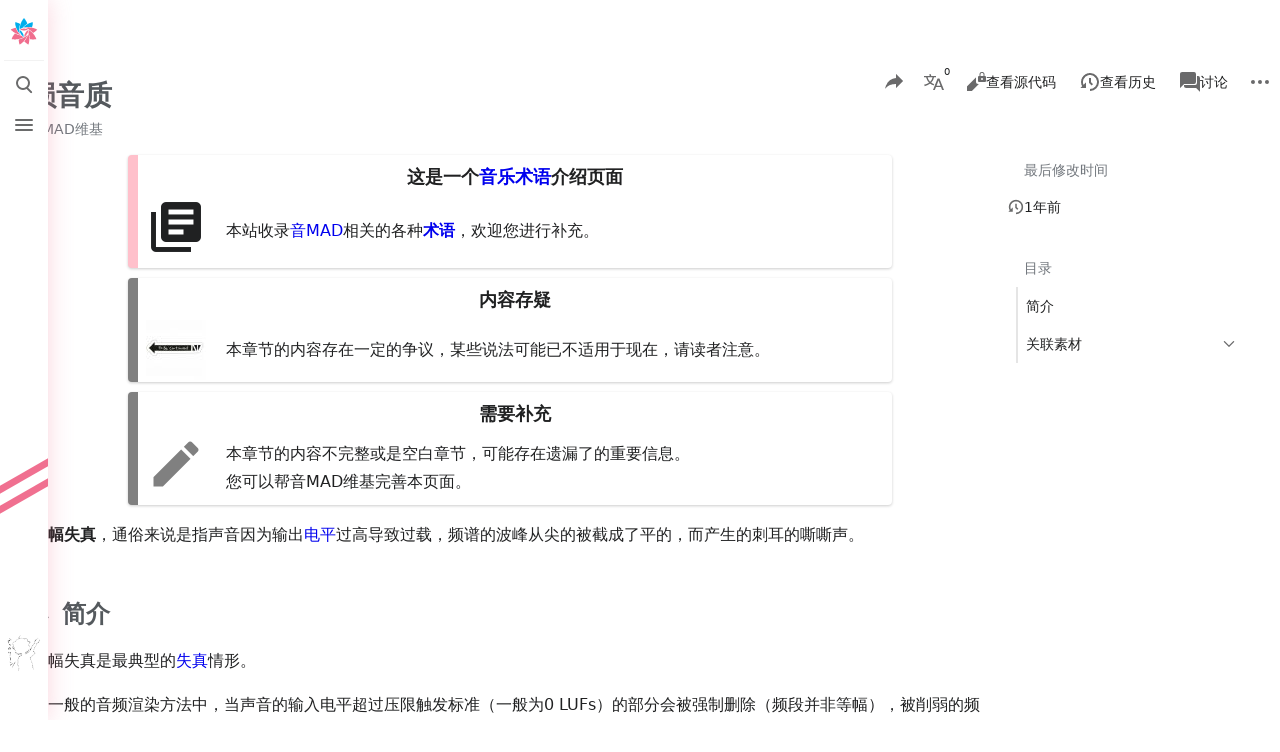

--- FILE ---
content_type: text/html; charset=UTF-8
request_url: https://otomad.wiki/%E5%85%A8%E6%8D%9F%E9%9F%B3%E8%B4%A8
body_size: 25132
content:
<!---
	✧ Otomad Wiki ✧
	「大切な人と再会できる日を。」
	# KAWAII FOREVER #
--><!DOCTYPE html>
<html class="client-nojs skin-theme-clientpref-os citizen-feature-autohide-navigation-clientpref-1 citizen-feature-pure-black-clientpref-0 citizen-feature-custom-font-size-clientpref-standard citizen-feature-custom-width-clientpref-standard citizen-feature-performance-mode-clientpref-1 citizen-header-position-left" lang="zh" dir="ltr">
<head>
<meta charset="UTF-8">
<title>全损音质 - 中文音MAD维基 OtomadWiki - 音MAD的百科全书 (｡･∀･)ﾉﾞ</title>
<script>document.documentElement.className="client-js skin-theme-clientpref-os citizen-feature-autohide-navigation-clientpref-1 citizen-feature-pure-black-clientpref-0 citizen-feature-custom-font-size-clientpref-standard citizen-feature-custom-width-clientpref-standard citizen-feature-performance-mode-clientpref-1 citizen-header-position-left";RLCONF={"wgBreakFrames":false,"wgSeparatorTransformTable":["",""],"wgDigitTransformTable":["",""],"wgDefaultDateFormat":"zh","wgMonthNames":["","1月","2月","3月","4月","5月","6月","7月","8月","9月","10月","11月","12月"],"wgRequestId":"f92bc526d62a378d6c020848","wgCanonicalNamespace":"","wgCanonicalSpecialPageName":false,"wgNamespaceNumber":0,"wgPageName":"全损音质","wgTitle":"全损音质","wgCurRevisionId":17301,"wgRevisionId":17301,"wgArticleId":1015,"wgIsArticle":true,"wgIsRedirect":false,"wgAction":"view","wgUserName":null,"wgUserGroups":["*"],"wgCategories":["术语","音乐术语","内容有争议的页面","有未完成章节的页面"],"wgPageViewLanguage":"zh","wgPageContentLanguage":"zh","wgPageContentModel":"wikitext","wgRelevantPageName":"全损音质","wgRelevantArticleId":1015,"wgUserVariant":"zh","wgIsProbablyEditable":false,"wgRelevantPageIsProbablyEditable":false,"wgRestrictionEdit":[],"wgRestrictionMove":[],"wgCiteReferencePreviewsActive":true,"wgMediaViewerOnClick":true,"wgMediaViewerEnabledByDefault":true,"wgPopupsFlags":0,"wgVisualEditor":{"pageLanguageCode":"zh","pageLanguageDir":"ltr","pageVariantFallbacks":["zh-hans","zh-hant","zh-cn","zh-tw","zh-hk","zh-sg","zh-mo","zh-my"]},"wgULSAcceptLanguageList":[],"wgSmjUseCdn":true,"wgSmjUseChem":true,"wgSmjDisplayMath":[],"wgSmjExtraInlineMath":[],"wgSmjScale":1,"wgSmjEnableMenu":true,"wgSmjDisplayAlign":"left","wgRelatedArticlesCompat":[],"wgFlowThreadConfig":{"Avatar":"https://otomad.wiki/images/avatars/otomad_wiki_${userid}_l","AnonymousAvatar":"https://otomad.wiki/images/avatars/default_l.gif","CantPostNotice":"您没有权限发表评论，请先 (・∀・)つ \u003Ca href=\"/Special:%E7%94%A8%E6%88%B7%E7%99%BB%E5%BD%95\" title=\"Special:用户登录\"\u003E登录\u003C/a\u003E或\u003Ca href=\"/Special:%E5%88%9B%E5%BB%BA%E8%B4%A6%E6%88%B7\" title=\"Special:创建账户\"\u003E注册\u003C/a\u003E"},"wgEditSubmitButtonLabelPublish":false,"wgULSPosition":"personal","wgULSisCompactLinksEnabled":true,"wgVector2022LanguageInHeader":false,"wgULSisLanguageSelectorEmpty":false,"wgCheckUserClientHintsHeadersJsApi":["architecture","bitness","brands","fullVersionList","mobile","model","platform","platformVersion"]};
RLSTATE={"site.styles":"ready","user.styles":"ready","user":"ready","user.options":"loading","skins.citizen.styles":"ready","skins.citizen.codex.styles":"ready","skins.citizen.icons":"ready","jquery.makeCollapsible.styles":"ready","ext.socialprofile.responsive":"ready","ext.visualEditor.desktopArticleTarget.noscript":"ready","ext.relatedArticles.styles":"ready","codex-search-styles":"ready","ext.uls.pt":"ready"};RLPAGEMODULES=["ext.SimpleMathJax","site","mediawiki.page.ready","jquery.makeCollapsible","mediawiki.toc","skins.citizen.scripts","ext.flowthread","ext.gadget.scrollUpButton","ext.gadget.HeimuToggle","ext.gadget.UserLinkAvatar","mmv.bootstrap","ext.popups","ext.visualEditor.desktopArticleTarget.init","ext.visualEditor.targetLoader","ext.relatedArticles.readMore.bootstrap","ext.uls.compactlinks","ext.uls.interface","ext.checkUser.clientHints"];</script>
<script>(RLQ=window.RLQ||[]).push(function(){mw.loader.impl(function(){return["user.options@12s5i",function($,jQuery,require,module){mw.user.tokens.set({"patrolToken":"+\\","watchToken":"+\\","csrfToken":"+\\"});
}];});});</script>
<link rel="stylesheet" href="/load.php?lang=zh&amp;modules=codex-search-styles%7Cext.relatedArticles.styles%7Cext.socialprofile.responsive%7Cext.uls.pt%7Cext.visualEditor.desktopArticleTarget.noscript%7Cjquery.makeCollapsible.styles%7Cskins.citizen.codex.styles%7Cskins.citizen.icons%2Cstyles&amp;only=styles&amp;skin=citizen">
<script async="" src="/load.php?lang=zh&amp;modules=startup&amp;only=scripts&amp;raw=1&amp;skin=citizen"></script>
<meta name="ResourceLoaderDynamicStyles" content="">
<link rel="stylesheet" href="/load.php?lang=zh&amp;modules=site.styles&amp;only=styles&amp;skin=citizen">
<meta name="generator" content="MediaWiki 1.43.5">
<meta name="robots" content="max-image-preview:standard">
<meta name="format-detection" content="telephone=no">
<meta name="theme-color" content="#f06e8e">
<meta name="twitter:card" content="summary_large_image">
<meta name="viewport" content="width=device-width,initial-scale=1,viewport-fit=cover">
<link rel="manifest" href="https://otomad.wiki/api.php?action=webapp-manifest">
<link rel="icon" href="/kawaii/Wiki_Logo.svg">
<link rel="search" type="application/opensearchdescription+xml" href="/rest.php/v1/search" title="音MAD维基 (zh)">
<link rel="EditURI" type="application/rsd+xml" href="https://otomad.wiki/api.php?action=rsd">
<link rel="canonical" href="https://otomad.wiki/%E5%85%A8%E6%8D%9F%E9%9F%B3%E8%B4%A8">
<link rel="alternate" hreflang="zh" href="https://otomad.wiki/%E5%85%A8%E6%8D%9F%E9%9F%B3%E8%B4%A8">
<link rel="alternate" hreflang="zh-Hans" href="https://otomad.wiki/index.php?title=%E5%85%A8%E6%8D%9F%E9%9F%B3%E8%B4%A8&amp;variant=zh-hans">
<link rel="alternate" hreflang="zh-Hans-CN" href="https://otomad.wiki/index.php?title=%E5%85%A8%E6%8D%9F%E9%9F%B3%E8%B4%A8&amp;variant=zh-cn">
<link rel="alternate" hreflang="zh-Hans-MY" href="https://otomad.wiki/index.php?title=%E5%85%A8%E6%8D%9F%E9%9F%B3%E8%B4%A8&amp;variant=zh-my">
<link rel="alternate" hreflang="zh-Hans-SG" href="https://otomad.wiki/index.php?title=%E5%85%A8%E6%8D%9F%E9%9F%B3%E8%B4%A8&amp;variant=zh-sg">
<link rel="alternate" hreflang="zh-Hant" href="https://otomad.wiki/index.php?title=%E5%85%A8%E6%8D%9F%E9%9F%B3%E8%B4%A8&amp;variant=zh-hant">
<link rel="alternate" hreflang="zh-Hant-HK" href="https://otomad.wiki/index.php?title=%E5%85%A8%E6%8D%9F%E9%9F%B3%E8%B4%A8&amp;variant=zh-hk">
<link rel="alternate" hreflang="zh-Hant-MO" href="https://otomad.wiki/index.php?title=%E5%85%A8%E6%8D%9F%E9%9F%B3%E8%B4%A8&amp;variant=zh-mo">
<link rel="alternate" hreflang="zh-Hant-TW" href="https://otomad.wiki/index.php?title=%E5%85%A8%E6%8D%9F%E9%9F%B3%E8%B4%A8&amp;variant=zh-tw">
<link rel="alternate" hreflang="x-default" href="https://otomad.wiki/%E5%85%A8%E6%8D%9F%E9%9F%B3%E8%B4%A8">
<link rel="license" href="https://creativecommons.org/licenses/by-nc-sa/4.0/deed.zh">
<link rel="alternate" type="application/atom+xml" title="音MAD维基的Atom feed" href="/index.php?title=Special:%E6%9C%80%E8%BF%91%E6%9B%B4%E6%94%B9&amp;feed=atom">
<link rel="apple-touch-icon" sizes="57x57" href="/favicon-57x57.png">
<link rel="apple-touch-icon" sizes="60x60" href="/favicon-60x60.png">
<link rel="apple-touch-icon" sizes="72x72" href="/favicon-72x72.png">
<link rel="apple-touch-icon" sizes="76x76" href="/favicon-76x76.png">
<link rel="apple-touch-icon" sizes="114x114" href="/favicon-114x114.png">
<link rel="apple-touch-icon" sizes="120x120" href="/favicon-120x120.png">
<link rel="apple-touch-icon" sizes="144x144" href="/favicon-144x144.png">
<link rel="apple-touch-icon" sizes="152x152" href="/favicon-152x152.png">
<link rel="apple-touch-icon" sizes="180x180" href="/favicon-180x180.png">
<link rel="icon" type="image/svg+xml" href="/favicon.svg">
<link rel="icon" type="image/png" sizes="16x16" href="/favicon-16x16.png">
<link rel="icon" type="image/png" sizes="32x32" href="/favicon-32x32.png">
<link rel="icon" type="image/png" sizes="96x96" href="/favicon-96x96.png">
<link rel="icon" type="image/png" sizes="192x192" href="/favicon-192x192.png">
<link rel="shortcut icon" type="image/x-icon" href="/favicon.ico">
<link rel="icon" type="image/x-icon" href="/favicon.ico">
<meta name="msapplication-TileColor" content="#ffffff">
<meta name="msapplication-TileImage" content="/favicon-144x144.png">
<meta name="msapplication-config" content="/browserconfig.xml">
<script>window.clientPrefs=()=>{let className=document.documentElement.className;let storage;try{storage=localStorage.getItem('mwclientpreferences');}catch(e){}if(storage){storage.split(',').forEach((pref)=>{className=className.replace(new RegExp('(^| )'+pref.replace(/-clientpref-\w+$|[^\w-]+/g,'')+'-clientpref-\\w+( |$)'),'$1'+pref+'$2');});document.documentElement.className=className;}};(()=>{window.clientPrefs();})();</script>
<meta property="og:title" content="全损音质">
<meta property="og:site_name" content="音MAD维基">
<meta property="og:url" content="https://otomad.wiki/%E5%85%A8%E6%8D%9F%E9%9F%B3%E8%B4%A8">
<meta property="og:image" content="https://otomad.wiki/kawaii/BigLogoWithTitle.svg">
<meta property="article:modified_time" content="2024-10-16T08:12:44Z">
<meta property="article:published_time" content="2024-10-16T08:12:44Z">
<script type="application/ld+json">{"@context":"http:\/\/schema.org","@type":"Article","name":"\u5168\u635f\u97f3\u8d28\u00a0-\u00a0\u4e2d\u6587\u97f3MAD\u7ef4\u57fa\u00a0OtomadWiki\u00a0-\u00a0\u97f3MAD\u7684\u767e\u79d1\u5168\u4e66 (\uff61\uff65\u2200\uff65)\uff89\uff9e","headline":"\u5168\u635f\u97f3\u8d28\u00a0-\u00a0\u4e2d\u6587\u97f3MAD\u7ef4\u57fa\u00a0OtomadWiki\u00a0-\u00a0\u97f3MAD\u7684\u767e\u79d1\u5168\u4e66 (\uff61\uff65\u2200\uff65)\uff89\uff9e","mainEntityOfPage":"\u5168\u635f\u97f3\u8d28","identifier":"https:\/\/otomad.wiki\/%E5%85%A8%E6%8D%9F%E9%9F%B3%E8%B4%A8","url":"https:\/\/otomad.wiki\/%E5%85%A8%E6%8D%9F%E9%9F%B3%E8%B4%A8","dateModified":"2024-10-16T08:12:44Z","datePublished":"2024-10-16T08:12:44Z","image":[],"author":{"@type":"Organization","name":"\u97f3MAD\u7ef4\u57fa","url":"https:\/\/otomad.wiki","logo":[]},"publisher":{"@type":"Organization","name":"\u97f3MAD\u7ef4\u57fa","url":"https:\/\/otomad.wiki","logo":[]},"potentialAction":{"@type":"SearchAction","target":"https:\/\/otomad.wiki\/index.php?title=Special:Search&search={search_term}","query-input":"required name=search_term"}}</script>
</head>
<body class="citizen-toc-enabled citizen-sections-enabled mediawiki ltr sitedir-ltr mw-hide-empty-elt ns-0 ns-subject page-全损音质 rootpage-全损音质 skin-citizen action-view skin--responsive">
<header class="mw-header citizen-header">
	<div class="citizen-header__logo">
		<a href="/%E9%A6%96%E9%A1%B5" class="mw-logo citizen-header__button" title="访问首页">
			<img class="mw-logo-icon" src="/kawaii/logo/icon.svg 
" alt="" aria-hidden="true" height="32" width="32">
			<span class="citizen-ui-icon mw-ui-icon-home mw-ui-icon-wikimedia-home"></span>
		</a>
	</div>
	
<div class="citizen-search citizen-header__item citizen-dropdown">
	<details id="citizen-search-details" class="citizen-dropdown-details">
		<summary
			id="citizen-search-summary"
			class="citizen-dropdown-summary" 
			title="打开/关闭搜索 [/]"
			aria-details="citizen-search__card">
			<span class="citizen-ui-icon">
				<span></span>
				<span></span>
				<span></span>
			</span>
			<span>打开/关闭搜索</span>
		</summary>
		
	</details>
	<div role="search" id="citizen-search__card" class="citizen-search-box citizen-search__card citizen-menu__card">
		<div class="citizen-menu__card-content">
			<form action="/index.php" class="citizen-search__form" id="searchform" autocomplete="off">
				<input type="hidden" name="title" value="Special:搜索">
				<label class="citizen-search__formIcon" for="searchInput">
					<span class="citizen-search__icon citizen-ui-icon mw-ui-icon-wikimedia-search"></span>
					<span class="screen-reader-text">搜索</span>
				</label>
				<input type="search" name="search" placeholder="今天你想搜什么 (｡･∀･)ﾉﾞ" aria-label="今天你想搜什么 (｡･∀･)ﾉﾞ" autocapitalize="sentences" title="搜索音MAD维基内容​[f]" accesskey="f" id="searchInput">
				<a
					class="citizen-search__random citizen-search__formButton"
					href="/Special:%E9%9A%8F%E6%9C%BA%E9%A1%B5%E9%9D%A2"
					title="随机页面">
					<span class="citizen-ui-icon mw-ui-icon-wikimedia-die"></span>
					<span class="screen-reader-text"></span>
				</a>
			</form>
			<div class="citizen-search__footer">
				<div class="citizen-search__footer-start">搜索使用MediaWiki技术</div>
				<div class="citizen-search__footer-end">
					<div class="citizen-keyboard-hint">
	<div class="citizen-keyboard-hint-label">选择项目</div>
	<kbd class="citizen-keyboard-hint-key">↑ ↓</kbd>
</div>
<div class="citizen-keyboard-hint">
	<div class="citizen-keyboard-hint-label">打开搜索</div>
	<kbd class="citizen-keyboard-hint-key">/</kbd>
</div>
<div class="citizen-keyboard-hint">
	<div class="citizen-keyboard-hint-label">退出搜索</div>
	<kbd class="citizen-keyboard-hint-key">Esc</kbd>
</div>

				</div>
			</div>
		</div>
	</div>
</div>

	<div class="citizen-drawer citizen-header__item citizen-dropdown">
		<details class="citizen-dropdown-details">
			<summary
			class="citizen-dropdown-summary" 
			title="打开/关闭菜单"
			aria-details="citizen-drawer__card">
			<span class="citizen-ui-icon">
				<span></span>
				<span></span>
				<span></span>
			</span>
			<span>打开/关闭菜单</span>
		</summary>	</details>
		<div id="citizen-drawer__card" class="citizen-drawer__card citizen-menu__card">
			<div class="citizen-menu__card-content">
				<header class="citizen-drawer__header">
					<a href="/%E9%A6%96%E9%A1%B5" class="mw-logo citizen-drawer__logo" title="访问首页">
					<img class="mw-logo-icon" src="/kawaii/logo/icon.svg 
" alt="" aria-hidden="true" height="80" width="80" loading="lazy">
				</a>
				<div class="citizen-drawer__siteinfo">
						<div class="citizen-siteStats">
	<div class="citizen-siteStats__item" id="citizen-siteStats__item--articles" title="条目">
		<span class="citizen-ui-icon mw-ui-icon-article mw-ui-icon-wikimedia-article"></span>
		<span>913</span>
	</div>
	<div class="citizen-siteStats__item" id="citizen-siteStats__item--images" title="文件">
		<span class="citizen-ui-icon mw-ui-icon-image mw-ui-icon-wikimedia-image"></span>
		<span>968</span>
	</div>
	<div class="citizen-siteStats__item" id="citizen-siteStats__item--users" title="用户">
		<span class="citizen-ui-icon mw-ui-icon-userAvatar mw-ui-icon-wikimedia-userAvatar"></span>
		<span>1073</span>
	</div>
	<div class="citizen-siteStats__item" id="citizen-siteStats__item--edits" title="编辑">
		<span class="citizen-ui-icon mw-ui-icon-edit mw-ui-icon-wikimedia-edit"></span>
		<span>1.9万</span>
	</div>
</div>
						<img class="mw-logo-wordmark" alt="音MAD维基"
						src="/kawaii/logo/text.svg" width="150" height="30">
									</div>
				</header>
					<section id="citizen-main-menu" class="citizen-main-menu citizen-drawer__menu">
					<nav
	id="p-navigation"
	class="citizen-menu mw-portlet mw-portlet-navigation"
	
	
>
	<div class="citizen-menu__heading">
		导航
	</div>
	<div class="citizen-menu__content">
		
		<ul class="citizen-menu__content-list">
			
			<li id="n-mainpage-description" class="mw-list-item"><a href="/%E9%A6%96%E9%A1%B5" title="访问首页​[z]" accesskey="z"><span class="citizen-ui-icon mw-ui-icon-home mw-ui-icon-wikimedia-home"></span> <span>首页</span></a></li><li id="n-recentchanges" class="mw-list-item"><a href="/Special:%E6%9C%80%E8%BF%91%E6%9B%B4%E6%94%B9" title="本wiki的最近更改列表​[r]" accesskey="r"><span class="citizen-ui-icon mw-ui-icon-recentChanges mw-ui-icon-wikimedia-recentChanges"></span> <span>最近更改</span></a></li><li id="n-randompage" class="mw-list-item"><a href="/Special:%E9%9A%8F%E6%9C%BA%E9%A1%B5%E9%9D%A2" title="随机加载页面​[x]" accesskey="x"><span class="citizen-ui-icon mw-ui-icon-die mw-ui-icon-wikimedia-die"></span> <span>随机页面</span></a></li><li id="n-listfiles" class="mw-list-item"><a href="/Special:%E6%96%87%E4%BB%B6%E5%88%97%E8%A1%A8"><span>文件列表</span></a></li><li id="n-messageboard" class="mw-list-item"><a href="/%E7%95%99%E8%A8%80%E6%9D%BF"><span>留言板</span></a></li><li id="t-specialpages" class="mw-list-item"><a href="/Special:%E7%89%B9%E6%AE%8A%E9%A1%B5%E9%9D%A2" title="所有特殊页面的列表​[q]" accesskey="q"><span class="citizen-ui-icon mw-ui-icon-specialPages mw-ui-icon-wikimedia-specialPages"></span> <span>特殊页面</span></a></li><li id="t-upload" class="mw-list-item"><a href="/Special:%E4%B8%8A%E4%BC%A0%E6%96%87%E4%BB%B6" title="上传文件​[u]" accesskey="u"><span class="citizen-ui-icon mw-ui-icon-upload mw-ui-icon-wikimedia-upload"></span> <span>上传文件</span></a></li>
		</ul>
		
	</div></nav>

					<nav
	id="p-分类索引"
	class="citizen-menu mw-portlet mw-portlet-分类索引"
	
	
>
	<div class="citizen-menu__heading">
		分类索引
	</div>
	<div class="citizen-menu__content">
		
		<ul class="citizen-menu__content-list">
			
			<li id="n-教程" class="mw-list-item"><a href="/%E6%95%99%E7%A8%8B:%E6%95%99%E7%A8%8B"><span>教程</span></a></li><li id="n-教程视频" class="mw-list-item"><a href="/%E5%88%B6%E4%BD%9C%E6%95%99%E7%A8%8B"><span>教程视频</span></a></li><li id="n-PV效果速查" class="mw-list-item"><a href="/PV%E6%95%88%E6%9E%9C%E9%80%9F%E6%9F%A5"><span>PV效果速查</span></a></li><li id="n-素材介绍" class="mw-list-item"><a href="/%E7%B4%A0%E6%9D%90"><span>素材介绍</span></a></li><li id="n-常见原曲" class="mw-list-item"><a href="/%E9%AC%BC%E7%95%9C%E5%92%8C%E9%9F%B3MAD%E4%BD%9C%E5%93%81%E4%B8%AD%E5%B8%B8%E8%A7%81%E7%9A%84%E9%9F%B3%E4%B9%90%E5%88%97%E8%A1%A8"><span>常见原曲</span></a></li><li id="n-合作推广" class="mw-list-item"><a href="/%E5%90%88%E4%BD%9C%E6%8E%A8%E5%B9%BF"><span>合作推广</span></a></li><li id="n-创作热潮" class="mw-list-item"><a href="/%E5%88%9B%E4%BD%9C%E7%83%AD%E6%BD%AE"><span>创作热潮</span></a></li><li id="n-创作活动" class="mw-list-item"><a href="/Category:%E6%B4%BB%E5%8A%A8"><span>创作活动</span></a></li><li id="n-周报记录" class="mw-list-item"><a href="/Category:%E9%9F%B3%E4%B9%8B%E5%A2%A8%E9%9F%B3MAD%E5%B0%8F%E5%91%A8%E6%8A%A5"><span>周报记录</span></a></li>
		</ul>
		
	</div></nav>
<nav
	id="p-help"
	class="citizen-menu mw-portlet mw-portlet-help"
	
	
>
	<div class="citizen-menu__heading">
		帮助
	</div>
	<div class="citizen-menu__content">
		
		<ul class="citizen-menu__content-list">
			
			<li id="n-沙盒" class="mw-list-item"><a href="/Help:%E6%B2%99%E7%9B%92"><span>沙盒</span></a></li><li id="n-规划" class="mw-list-item"><a href="/Help:%E8%A7%84%E5%88%92"><span>规划</span></a></li><li id="n-编辑规范" class="mw-list-item"><a href="/Help:%E7%BC%96%E8%BE%91%E8%A7%84%E8%8C%83"><span>编辑规范</span></a></li><li id="n-createpage" class="mw-list-item"><a href="/Special:%E5%88%9B%E5%BB%BA%E9%A1%B5%E9%9D%A2"><span>创建页面</span></a></li><li id="n-使用方法与帮助" class="mw-list-item"><a href="/%E4%BD%BF%E7%94%A8%E6%96%B9%E6%B3%95"><span>使用方法与帮助</span></a></li><li id="n-help-mediawiki" class="mw-list-item"><a href="https://www.mediawiki.org/wiki/Special:MyLanguage/Help:Contents" target="_blank"><span class="citizen-ui-icon mw-ui-icon-help mw-ui-icon-wikimedia-help"></span> <span>MediaWiki帮助</span></a></li>
		</ul>
		
	</div></nav>
<nav
	id="p-Wiki页面"
	class="citizen-menu mw-portlet mw-portlet-Wiki页面 emptyPortlet"
	
	
>
	<div class="citizen-menu__heading">
		Wiki页面
	</div>
	<div class="citizen-menu__content">
		
		<ul class="citizen-menu__content-list">
			
			
		</ul>
		
	</div></nav>
<nav
	id="p-相关站点"
	class="citizen-menu mw-portlet mw-portlet-相关站点"
	
	
>
	<div class="citizen-menu__heading">
		相关站点
	</div>
	<div class="citizen-menu__content">
		
		<ul class="citizen-menu__content-list">
			
			<li id="n-KIRAKIRA☆DOUGA" class="mw-list-item"><a href="https://kirakira.moe/" rel="nofollow" target="_blank"><span>KIRAKIRA☆DOUGA</span></a></li><li id="n-ニコニコ動画" class="mw-list-item"><a href="https://www.nicovideo.jp/tag/%E9%9F%B3MAD" rel="nofollow" target="_blank"><span>ニコニコ動画</span></a></li><li id="n-哔哩哔哩" class="mw-list-item"><a href="https://www.bilibili.com/v/kichiku/mad#/" rel="nofollow" target="_blank"><span>哔哩哔哩</span></a></li><li id="n-AcFun" class="mw-list-item"><a href="https://www.acfun.cn/v/list87/index.htm" rel="nofollow" target="_blank"><span>AcFun</span></a></li><li id="n-喵御宅" class="mw-list-item"><a href="https://www.mfuns.net/category/27" rel="nofollow" target="_blank"><span>喵御宅</span></a></li><li id="n-萌娘百科" class="mw-list-item"><a href="https://zh.moegirl.org.cn/Mainpage" rel="nofollow" target="_blank"><span>萌娘百科</span></a></li><li id="n-魔茶国际" class="mw-list-item"><a href="https://magictea.cc/" rel="nofollow" target="_blank"><span>魔茶国际</span></a></li><li id="n-Otomad-Libraries" class="mw-list-item"><a href="https://www.otomads.top/" rel="nofollow" target="_blank"><span>Otomad Libraries</span></a></li><li id="n-Cookie☆Wiki" class="mw-list-item"><a href="https://cookie.wiki/" rel="nofollow" target="_blank"><span>Cookie☆Wiki</span></a></li><li id="n-哲♂学中文维基" class="mw-list-item"><a href="https://gachimuchiwiki.com/" rel="nofollow" target="_blank"><span>哲♂学中文维基</span></a></li><li id="n-创价学会中文维基" class="mw-list-item"><a href="https://airmoto.fandom.com/zh/wiki/%E9%A6%96%E9%A1%B5" rel="nofollow" target="_blank"><span>创价学会中文维基</span></a></li><li id="n-潮学维基" class="mw-list-item"><a href="https://chaoshan.miraheze.org/wiki" rel="nofollow" target="_blank"><span>潮学维基</span></a></li><li id="n-艾拉软件库" class="mw-list-item"><a href="https://storage.aira.cafe" rel="nofollow" target="_blank"><span>艾拉软件库</span></a></li>
		</ul>
		
	</div></nav>

				</section>		</div>
		</div>
	</div>	<div class="citizen-header__inner">
		<div class="citizen-header__start"></div>
		<div class="citizen-header__end">
			<div class="citizen-preferences citizen-header__item citizen-dropdown">
				<details id="citizen-preferences-details" class="citizen-dropdown-details">
					<summary
						class="citizen-dropdown-summary" 
						title="打开/关闭外观设置菜单"
						aria-details="citizen-preferences__card">
						<span class="citizen-ui-icon mw-ui-icon-wikimedia-configure"></span>
						<span>打开/关闭外观设置菜单</span>
					</summary>
				</details>
				<div id="citizen-preferences__card" class="citizen-menu__card">
					<div class="citizen-menu__card-content">
						<div id="citizen-preferences-content" class="citizen-preferences-content"></div>
					</div>
				</div>
			</div>			<nav
	id="p-notifications"
	class="citizen-menu mw-portlet mw-portlet-notifications emptyPortlet"
	
	
>
	<div class="citizen-menu__heading">
		通知
	</div>
	<div class="citizen-menu__content">
		
		<ul class="citizen-menu__content-list">
			
			
		</ul>
		
	</div></nav>

			<div class="citizen-userMenu citizen-header__item citizen-dropdown">
				<details class="citizen-dropdown-details">
					<summary
						class="citizen-dropdown-summary" 
						title="打开/关闭个人菜单"
						aria-details="citizen-userMenu__card">
						<span class="citizen-ui-icon mw-ui-icon-wikimedia-userAvatar"></span>
						<span>打开/关闭个人菜单</span>
					</summary>
				</details>
				<div id="citizen-userMenu__card" class="citizen-menu__card">
					<div class="citizen-menu__card-content">
						<div class="citizen-userInfo">
	<div class="citizen-userInfo-title">
		<div>未登录</div>
		
	</div>
	<div class="citizen-userInfo-text">
		<div>未登录用户的IP地址会在进行任意编辑后公开展示。</div>
	</div>
</div>
						<nav
	id="p-user-interface-preferences"
	class="citizen-menu mw-portlet mw-portlet-user-interface-preferences"
	
	
>
	<div class="citizen-menu__heading">
		user-interface-preferences
	</div>
	<div class="citizen-menu__content">
		
		<ul class="citizen-menu__content-list">
			
			<li id="ca-uls" class="mw-list-item active"><a href="#" class="uls-trigger"><span class="citizen-ui-icon mw-ui-icon-wikimedia-language mw-ui-icon-wikimedia-wikimedia-language"></span> <span>中文</span></a></li>
		</ul>
		
	</div></nav>

						<nav
	id="p-personal"
	class="citizen-menu mw-portlet mw-portlet-personal"
	 title="用户菜单"
	
>
	<div class="citizen-menu__heading">
		个人工具
	</div>
	<div class="citizen-menu__content">
		
		<ul class="citizen-menu__content-list">
			
			<li id="pt-createaccount" class="mw-list-item"><a href="/index.php?title=Special:%E5%88%9B%E5%BB%BA%E8%B4%A6%E6%88%B7&amp;returnto=%E5%85%A8%E6%8D%9F%E9%9F%B3%E8%B4%A8" title="我们推荐您创建账号并登录，但这不是强制性的"><span class="citizen-ui-icon mw-ui-icon-userAdd mw-ui-icon-wikimedia-userAdd"></span> <span>创建账号</span></a></li><li id="pt-login" class="mw-list-item"><a href="/index.php?title=Special:%E7%94%A8%E6%88%B7%E7%99%BB%E5%BD%95&amp;returnto=%E5%85%A8%E6%8D%9F%E9%9F%B3%E8%B4%A8" title="我们推荐您登录，但这不是强制性的​[o]" accesskey="o"><span class="citizen-ui-icon mw-ui-icon-logIn mw-ui-icon-wikimedia-logIn"></span> <span>登录</span></a></li>
		</ul>
		
	</div></nav>

					</div>
				</div>
			</div>		</div>
	</div>
</header>
<div class="citizen-page-container">
	<div class="citizen-sitenotice-container"><div id="siteNotice"></div></div>
	<main class="mw-body" id="content">
		<header class="mw-body-header citizen-page-header" id="citizen-page-header">
			<div class="citizen-page-header-inner">
				
<div class="citizen-page-heading">
	<div class="firstHeading-container">
		<h1 id="firstHeading" class="firstHeading mw-first-heading"><span class="mw-page-title-main">全损音质</span></h1>
		
		<div class="mw-indicators">
		</div>	</div>
	<div id="siteSub">来自音MAD维基</div>
</div>
				
<div class="page-actions">
	<button
	id="citizen-share"
	class="citizen-share citizen-button citizen-dropdown-summary"
	title="分享此页面"
>
	<span class="citizen-ui-icon mw-ui-icon-wikimedia-share"></span>
	<span>分享此页面</span>
</button>
	
<div
	id="citizen-page-languages-dropdown"
	class="citizen-page-languages page-actions__item citizen-dropdown"
>
	<details class="citizen-dropdown-details">
		<summary
			class="citizen-dropdown-summary " 
			title="更多语言"
			aria-details="citizen-languages__card"
			data-counter-text="0">
			<span class="citizen-ui-icon mw-ui-icon-wikimedia-language"></span>
			<span>更多语言</span>
		</summary>
	</details>
	<aside id="citizen-languages__card" class="citizen-menu__card">
		<div class="citizen-menu__card-content">
			
			<nav
	id="p-variants"
	class="citizen-menu mw-portlet mw-portlet-variants"
	
	
>
	<div class="citizen-menu__heading">
		语言变体
	</div>
	<div class="citizen-menu__content">
		
		<ul class="citizen-menu__content-list">
			
			<li id="ca-varlang-0" class="selected ca-variants-zh mw-list-item"><a href="/index.php?title=%E5%85%A8%E6%8D%9F%E9%9F%B3%E8%B4%A8&amp;variant=zh" lang="zh" hreflang="zh"><span>不转换</span></a></li><li id="ca-varlang-1" class="ca-variants-zh-Hans mw-list-item"><a href="/index.php?title=%E5%85%A8%E6%8D%9F%E9%9F%B3%E8%B4%A8&amp;variant=zh-hans" lang="zh-Hans" hreflang="zh-Hans"><span>简体</span></a></li><li id="ca-varlang-2" class="ca-variants-zh-Hant mw-list-item"><a href="/index.php?title=%E5%85%A8%E6%8D%9F%E9%9F%B3%E8%B4%A8&amp;variant=zh-hant" lang="zh-Hant" hreflang="zh-Hant"><span>繁體</span></a></li><li id="ca-varlang-3" class="ca-variants-zh-Hans-CN mw-list-item"><a href="/index.php?title=%E5%85%A8%E6%8D%9F%E9%9F%B3%E8%B4%A8&amp;variant=zh-cn" lang="zh-Hans-CN" hreflang="zh-Hans-CN"><span>大陆简体</span></a></li><li id="ca-varlang-4" class="ca-variants-zh-Hant-HK mw-list-item"><a href="/index.php?title=%E5%85%A8%E6%8D%9F%E9%9F%B3%E8%B4%A8&amp;variant=zh-hk" lang="zh-Hant-HK" hreflang="zh-Hant-HK"><span>香港繁體</span></a></li><li id="ca-varlang-5" class="ca-variants-zh-Hant-MO mw-list-item"><a href="/index.php?title=%E5%85%A8%E6%8D%9F%E9%9F%B3%E8%B4%A8&amp;variant=zh-mo" lang="zh-Hant-MO" hreflang="zh-Hant-MO"><span>澳門繁體</span></a></li><li id="ca-varlang-6" class="ca-variants-zh-Hans-MY mw-list-item"><a href="/index.php?title=%E5%85%A8%E6%8D%9F%E9%9F%B3%E8%B4%A8&amp;variant=zh-my" lang="zh-Hans-MY" hreflang="zh-Hans-MY"><span>大马简体</span></a></li><li id="ca-varlang-7" class="ca-variants-zh-Hans-SG mw-list-item"><a href="/index.php?title=%E5%85%A8%E6%8D%9F%E9%9F%B3%E8%B4%A8&amp;variant=zh-sg" lang="zh-Hans-SG" hreflang="zh-Hans-SG"><span>新加坡简体</span></a></li><li id="ca-varlang-8" class="ca-variants-zh-Hant-TW mw-list-item"><a href="/index.php?title=%E5%85%A8%E6%8D%9F%E9%9F%B3%E8%B4%A8&amp;variant=zh-tw" lang="zh-Hant-TW" hreflang="zh-Hant-TW"><span>臺灣正體</span></a></li>
		</ul>
		
	</div></nav>

		</div>
	</aside>
</div>
		<nav
	id="p-views"
	class="citizen-menu mw-portlet mw-portlet-views"
	
	
>
	<div class="citizen-menu__heading">
		查看
	</div>
	<div class="citizen-menu__content">
		
		<ul class="citizen-menu__content-list">
			
			<li id="ca-view" class="selected mw-list-item"><a href="/%E5%85%A8%E6%8D%9F%E9%9F%B3%E8%B4%A8"><span class="citizen-ui-icon mw-ui-icon-article mw-ui-icon-wikimedia-article"></span> <span>阅读</span></a></li><li id="ca-viewsource" class="mw-list-item"><a href="/index.php?title=%E5%85%A8%E6%8D%9F%E9%9F%B3%E8%B4%A8&amp;action=edit" title="本页面受到保护。&#10;您可以查看其源代码​[e]" accesskey="e"><span class="citizen-ui-icon mw-ui-icon-editLock mw-ui-icon-wikimedia-editLock"></span> <span>查看源代码</span></a></li><li id="ca-history" class="mw-list-item"><a href="/index.php?title=%E5%85%A8%E6%8D%9F%E9%9F%B3%E8%B4%A8&amp;action=history" title="该页面过去的修订​[h]" accesskey="h"><span class="citizen-ui-icon mw-ui-icon-history mw-ui-icon-wikimedia-history"></span> <span>查看历史</span></a></li>
		</ul>
		
	</div></nav>

		<nav
	id="p-associated-pages"
	class="citizen-menu mw-portlet mw-portlet-associated-pages"
	
	
>
	<div class="citizen-menu__heading">
		associated-pages
	</div>
	<div class="citizen-menu__content">
		
		<ul class="citizen-menu__content-list">
			
			<li id="ca-nstab-main" class="selected mw-list-item"><a href="/%E5%85%A8%E6%8D%9F%E9%9F%B3%E8%B4%A8" title="查看内容页面​[c]" accesskey="c"><span class="citizen-ui-icon mw-ui-icon-article mw-ui-icon-wikimedia-article"></span> <span>页面</span></a></li><li id="ca-talk" class="new mw-list-item"><a href="/index.php?title=Talk:%E5%85%A8%E6%8D%9F%E9%9F%B3%E8%B4%A8&amp;action=edit&amp;redlink=1" rel="discussion" class="new" title="有关内容页面的讨论（页面不存在）​[t]" accesskey="t"><span class="citizen-ui-icon mw-ui-icon-speechBubbles mw-ui-icon-wikimedia-speechBubbles"></span> <span>讨论</span></a></li>
		</ul>
		
	</div></nav>

	<div
	id="citizen-page-more-dropdown"
	class="page-actions-more page-actions__item citizen-dropdown"
>
	<details class="citizen-dropdown-details">
		<summary
			class="citizen-dropdown-summary" 
			title="更多操作"
			aria-details="page-actions-more__card">
			<span class="citizen-ui-icon mw-ui-icon-wikimedia-ellipsis"></span>
			<span>更多操作</span>
		</summary>
	</details>
	<aside id="page-actions-more__card" class="citizen-menu__card">
		<div class="citizen-menu__card-content">
					<nav
	id="p-cactions"
	class="citizen-menu mw-portlet mw-portlet-cactions emptyPortlet"
	 title="更多选项"
	
>
	<div class="citizen-menu__heading">
		更多
	</div>
	<div class="citizen-menu__content">
		
		<ul class="citizen-menu__content-list">
			
			
		</ul>
		
	</div></nav>

			<nav
	id="p-tb"
	class="citizen-menu mw-portlet mw-portlet-tb"
	
	
>
	<div class="citizen-menu__heading">
		工具
	</div>
	<div class="citizen-menu__content">
		
		<ul class="citizen-menu__content-list">
			
			<li id="t-whatlinkshere" class="mw-list-item"><a href="/Special:%E9%93%BE%E5%85%A5%E9%A1%B5%E9%9D%A2/%E5%85%A8%E6%8D%9F%E9%9F%B3%E8%B4%A8" title="所有链接至本页面的wiki页面列表​[j]" accesskey="j"><span class="citizen-ui-icon mw-ui-icon-articleRedirect mw-ui-icon-wikimedia-articleRedirect"></span> <span>链入页面</span></a></li><li id="t-recentchangeslinked" class="mw-list-item"><a href="/Special:%E9%93%BE%E5%87%BA%E6%9B%B4%E6%94%B9/%E5%85%A8%E6%8D%9F%E9%9F%B3%E8%B4%A8" rel="nofollow" title="链自本页的页面的最近更改​[k]" accesskey="k"><span class="citizen-ui-icon mw-ui-icon-recentChanges mw-ui-icon-wikimedia-recentChanges"></span> <span>相关更改</span></a></li><li id="t-print" class="mw-list-item"><a href="javascript:print();" rel="alternate" title="本页面的可打印版本​[p]" accesskey="p"><span class="citizen-ui-icon mw-ui-icon-printer mw-ui-icon-wikimedia-printer"></span> <span>打印版本</span></a></li><li id="t-permalink" class="mw-list-item"><a href="/index.php?title=%E5%85%A8%E6%8D%9F%E9%9F%B3%E8%B4%A8&amp;oldid=17301" title="此页面该修订版本的固定链接"><span class="citizen-ui-icon mw-ui-icon-link mw-ui-icon-wikimedia-link"></span> <span>固定链接</span></a></li><li id="t-info" class="mw-list-item"><a href="/index.php?title=%E5%85%A8%E6%8D%9F%E9%9F%B3%E8%B4%A8&amp;action=info" title="关于此页面的更多信息"><span class="citizen-ui-icon mw-ui-icon-infoFilled mw-ui-icon-wikimedia-infoFilled"></span> <span>页面信息</span></a></li>
		</ul>
		
	</div></nav>

		</div>
	</aside>
</div>
</div>
			</div>
		</header>
		<div id="citizen-page-header-sticky-sentinel"></div>
		<div class="citizen-body-container">
			<div id="bodyContent" class="citizen-body" aria-labelledby="firstHeading">
				<div id="contentSub"><div id="mw-content-subtitle"></div></div>
				
				
				<div id="mw-content-text" class="mw-body-content"><div class="mw-content-ltr mw-parser-output" lang="zh" dir="ltr"><section id="citizen-section-0" class="citizen-section"><div class="infoBox sgz" style="; max-width: calc(100% - 8px); border-left: 10px solid pink; background-color: var(--omw-surface-background-color, ); box-shadow: 0 1px 3px 0px rgb(0 0 0 / 20%); border-radius: 4px;">
<div class="infoBoxContent">
<div class="infoBoxTitle" style="font-size:18px;"><center>这是一个<b><a href="/%E9%9F%B3%E4%B9%90%E6%9C%AF%E8%AF%AD" class="mw-redirect" title="音乐术语">音乐术语</a></b>介绍页面</center></div>
<div class="infoBoxIcon" style=""><i class="md-lg">library_books</i></div>
 <div class="infoBoxText" style="">本站收录<a href="/%E9%9F%B3MAD" title="音MAD">音MAD</a>相关的各种<b><a href="/%E6%9C%AF%E8%AF%AD" class="mw-redirect" title="术语">术语</a></b>，欢迎您进行补充。</div>
  </div>
</div>
<div class="infoBox sgz" style="; max-width: calc(100% - 8px); border-left: 10px solid grey; background-color: var(--omw-surface-background-color, ); box-shadow: 0 1px 3px 0px rgb(0 0 0 / 20%); border-radius: 4px;">
<div class="infoBoxContent">
<div class="infoBoxTitle" style="font-size:18px;"><center>内容存疑</center></div>
<div class="infoBoxIcon" style=""><span typeof="mw:File"><span><img src="/images/thumb/6/6a/%E6%9C%AA%E5%AE%8C%E5%BE%85%E7%BB%AD.jpg/60px-%E6%9C%AA%E5%AE%8C%E5%BE%85%E7%BB%AD.jpg" decoding="async" loading="lazy" width="60" height="60" class="mw-file-element" srcset="/images/thumb/6/6a/%E6%9C%AA%E5%AE%8C%E5%BE%85%E7%BB%AD.jpg/90px-%E6%9C%AA%E5%AE%8C%E5%BE%85%E7%BB%AD.jpg 1.5x, /images/thumb/6/6a/%E6%9C%AA%E5%AE%8C%E5%BE%85%E7%BB%AD.jpg/120px-%E6%9C%AA%E5%AE%8C%E5%BE%85%E7%BB%AD.jpg 2x" data-file-width="351" data-file-height="351"/></span></span></div>
 <div class="infoBoxText" style="">本章节的内容存在一定的争议，某些说法可能已不适用于现在，请读者注意。</div>
  </div>
</div>
<div class="infoBox sgz" style="; max-width: calc(100% - 8px); border-left: 10px solid grey; background-color: var(--omw-surface-background-color, ); box-shadow: 0 1px 3px 0px rgb(0 0 0 / 20%); border-radius: 4px;">
<div class="infoBoxContent">
<div class="infoBoxTitle" style="font-size:18px;">需要补充</div>
<div class="infoBoxIcon" style=""><i class="md-lg" style="color:grey">edit</i></div>
 <div class="infoBoxText" style="">本章节的内容不完整或是空白章节，可能存在遗漏了的重要信息。<br/>您可以帮音MAD维基完善本页面。</div>
  </div>
</div>
<p><b>截幅失真</b>，通俗来说是指声音因为输出<a href="/%E7%94%B5%E5%B9%B3" title="电平">电平</a>过高导致过载，频谱的波峰从尖的被截成了平的，而产生的刺耳的嘶嘶声。
</p>
<meta property="mw:PageProp/toc"/>
</section><h2 class="citizen-section-heading"><span class="citizen-section-indicator citizen-ui-icon mw-ui-icon-wikimedia-collapse"></span><span id=".E7.AE.80.E4.BB.8B"></span><span class="mw-headline" id="简介">简介</span></h2><section id="citizen-section-1" class="citizen-section">
<p>截幅失真是最典型的<a href="/%E5%A4%B1%E7%9C%9F" title="失真">失真</a>情形。
</p><p>在一般的音频渲染方法中，当声音的输入电平超过压限触发标准（一般为0 LUFs）的部分会被强制删除（频段并非等幅），被削弱的频谱呈现“被削平”的形态，显得模糊、有嘶嘶声，动态不足，严重的可能显得异常刺耳、难听。
</p><p>知名的“响度战争”即是截幅失真的产物，这场“战争”最终也以媒体的响度控制而宣告落幕。
</p>
</section><h2 class="citizen-section-heading"><span class="citizen-section-indicator citizen-ui-icon mw-ui-icon-wikimedia-collapse"></span><span id=".E5.85.B3.E8.81.94.E7.B4.A0.E6.9D.90"></span><span class="mw-headline" id="关联素材">关联素材</span></h2><section id="citizen-section-2" class="citizen-section">
<h3><span id=".E7.88.86.E9.9F.B3.E6.B3.A2.E7.89.B9"></span><span class="mw-headline" id="爆音波特">爆音波特</span></h3>
<p style="color:grey;margin:0"><small style="">主条目：<a href="/%E7%88%86%E9%9F%B3%E6%B3%A2%E7%89%B9" title="爆音波特">爆音波特</a></small></p>
<style data-mw-deduplicate="TemplateStyles:r13027">.mw-parser-output .tutorial-links{min-width:calc(100% - 330px);width:100%;margin-bottom:6px}.mw-parser-output .tutorial-links>tbody>tr>td:first-child{text-align:center;width:35px}.mw-parser-output .tutorial-links>tbody>tr>td:first-child>span{border:1px #e06386 solid;border-radius:4px;color:#e06386;font-size:12px;height:14px;padding:2px 4px}.mw-parser-output .tutorial-links>tbody>tr>td:nth-child(2){padding-left:6px}.mw-parser-output .tutorial-links>tbody>tr>td:nth-child(3){font-size:12px;color:grey;text-align:right}</style><div style="overflow:auto"><table class="tutorial-links">
<tbody><tr valign="top"><td align="left" valign="top"><span style="white-space:nowrap">作品</span></td><td><a target="_blank" rel="nofollow noreferrer noopener" class="external text" href="https://www.bilibili.com/video/BV1tW411V787"><span title="BV1tW411V787">天国的哈利波特</span></a></td><td></td></tr>
<tr valign="top"><td align="left" valign="top"><span style="white-space:nowrap">作品</span></td><td><a target="_blank" rel="nofollow noreferrer noopener" class="external text" href="https://www.bilibili.com/video/BV1hp411R7eK"><span title="BV1hp411R7eK">【爆音波特】2 PI RADIX</span></a></td><td></td></tr>
</tbody></table></div>
<h3><span id=".E7.91.9B.E5.A3.AB"></span><span class="mw-headline" id="瑛士">瑛士</span></h3>
<p style="color:grey;margin:0"><small style="">主条目：<a href="/%E7%91%9B%E5%A3%AB" title="瑛士">瑛士</a></small></p>
<h3><span id=".E5.93.88.E6.A0.BC.E5.B8.82.E9.95.BF"></span><span class="mw-headline" id="哈格市长">哈格市长</span></h3>
<p style="color:grey;margin:0"><small style="">主条目：<a href="/index.php?title=%E5%93%88%E6%A0%BC%E5%B8%82%E9%95%BF&amp;action=edit&amp;redlink=1" class="new" title="哈格市长（页面不存在）">哈格市长</a></small></p>
<div class="navbox-styles nomobile"><style data-mw-deduplicate="TemplateStyles:r19112">.mw-parser-output .navbox{border:1px solid var(--border-color-base);box-sizing:border-box;width:100%;margin:auto;clear:both;font-size:88%;text-align:center;padding:1px}.mw-parser-output .navbox-inner,.mw-parser-output .navbox-subgroup{width:100%}.mw-parser-output .navbox+.navbox-styles+.navbox{margin-top:-1px}.mw-parser-output .navbox th,.mw-parser-output .navbox-title,.mw-parser-output .navbox-abovebelow{text-align:center;padding-left:0.5em;padding-right:0.5em}.mw-parser-output th.navbox-group{white-space:nowrap;border:1px solid var(--border-color-base);text-align:right}.mw-parser-output .navbox,.mw-parser-output .navbox-subgroup{background:var(--background-color-base)}.mw-parser-output .navbox-list{border:1px solid var(--border-color-base)}.mw-parser-output .navbox th,.mw-parser-output .navbox-title{background:var(--background-color-neutral)}.mw-parser-output .navbox-abovebelow,.mw-parser-output th.navbox-group,.mw-parser-output .navbox-subgroup .navbox-title{background:var(--background-color-base)}.mw-parser-output .navbox-subgroup .navbox-group,.mw-parser-output .navbox-subgroup .navbox-abovebelow{background:var(--background-color-neutral)}.mw-parser-output .navbox-even{background:var(--background-color-neutral-subtle)}.mw-parser-output .navbox-odd{background:var(--background-color-neutral-subtle)}.mw-parser-output th.navbox-title1{border-left:2px solid var(--background-color-base);width:100%}.mw-parser-output td.navbox-list1{text-align:left;border-left-width:2px;border-left-style:solid}.mw-parser-output .navbox .hlist td dl,.mw-parser-output .navbox .hlist td ol,.mw-parser-output .navbox .hlist td ul,.mw-parser-output .navbox td.hlist dl,.mw-parser-output .navbox td.hlist ol,.mw-parser-output .navbox td.hlist ul{padding:0.05em 0}.mw-parser-output .navbox .hlist dd,.mw-parser-output .navbox .hlist dt,.mw-parser-output .navbox .hlist li{white-space:nowrap}.mw-parser-output .navbox .hlist dd dl,.mw-parser-output .navbox .hlist dt dl,.mw-parser-output .navbox .hlist li ol,.mw-parser-output .navbox .hlist li ul{white-space:normal}.mw-parser-output ol+.navbox-styles+.navbox,.mw-parser-output ul+.navbox-styles+.navbox{margin-top:0.5em}</style></div><div role="navigation" class="navbox" aria-labelledby="概念" style="padding:3px"><table class="nowraplinks mw-collapsible uncollapsed navbox-inner" style="border-spacing:0;background:transparent;color:inherit"><tbody><tr><th scope="col" class="navbox-title" colspan="2"><style data-mw-deduplicate="TemplateStyles:r19076">.mw-parser-output .hlist dl,.mw-parser-output .hlist ol,.mw-parser-output .hlist ul{margin:0;padding:0}.mw-parser-output .hlist dd,.mw-parser-output .hlist dt,.mw-parser-output .hlist li{margin:0;display:inline}.mw-parser-output .hlist dl dl,.mw-parser-output .hlist dl ol,.mw-parser-output .hlist dl ul,.mw-parser-output .hlist ol dl,.mw-parser-output .hlist ol ol,.mw-parser-output .hlist ol ul,.mw-parser-output .hlist ul dl,.mw-parser-output .hlist ul ol,.mw-parser-output .hlist ul ul{display:inline}.mw-parser-output .hlist .mw-empty-li,.mw-parser-output .hlist .mw-empty-elt{display:none}.mw-parser-output .hlist dt:after{content:": "}.mw-parser-output .hlist dd:after,.mw-parser-output .hlist li:after{content:" · ";font-weight:bold}.mw-parser-output .hlist dd:last-child:after,.mw-parser-output .hlist dt:last-child:after,.mw-parser-output .hlist li:last-child:after{content:none}.mw-parser-output .hlist dd dd:first-child:before,.mw-parser-output .hlist dd dt:first-child:before,.mw-parser-output .hlist dd li:first-child:before,.mw-parser-output .hlist dt dd:first-child:before,.mw-parser-output .hlist dt dt:first-child:before,.mw-parser-output .hlist dt li:first-child:before,.mw-parser-output .hlist li dd:first-child:before,.mw-parser-output .hlist li dt:first-child:before,.mw-parser-output .hlist li li:first-child:before{content:" (";font-weight:normal}.mw-parser-output .hlist dd dd:last-child:after,.mw-parser-output .hlist dd dt:last-child:after,.mw-parser-output .hlist dd li:last-child:after,.mw-parser-output .hlist dt dd:last-child:after,.mw-parser-output .hlist dt dt:last-child:after,.mw-parser-output .hlist dt li:last-child:after,.mw-parser-output .hlist li dd:last-child:after,.mw-parser-output .hlist li dt:last-child:after,.mw-parser-output .hlist li li:last-child:after{content:")";font-weight:normal}.mw-parser-output .hlist ol{counter-reset:listitem}.mw-parser-output .hlist ol>li{counter-increment:listitem}.mw-parser-output .hlist ol>li:before{content:" "counter(listitem)"\a0 "}.mw-parser-output .hlist dd ol>li:first-child:before,.mw-parser-output .hlist dt ol>li:first-child:before,.mw-parser-output .hlist li ol>li:first-child:before{content:" ("counter(listitem)"\a0 "}</style><style data-mw-deduplicate="TemplateStyles:r19075">.mw-parser-output .navbar{display:inline;font-size:88%;font-weight:normal}.mw-parser-output .navbar ul{display:inline;white-space:nowrap}.mw-parser-output .navbar li{word-spacing:-0.125em}.mw-parser-output .navbox .navbar{display:block;font-size:100%}.mw-parser-output .navbox-title .navbar{float:left;text-align:left;margin-right:0.5em;width:6em}</style><div class="plainlinks hlist navbar mini"><ul><li class="nv-查看"><a href="/Template:%E5%AF%BC%E8%88%AA%E6%A0%8F-%E6%A6%82%E5%BF%B5" title="Template:导航栏-概念"><abbr title="查看该模板" style=";;background:none transparent;border:none;box-shadow:none; padding:0;">看</abbr></a></li><li class="nv-讨论"><a href="/Template_talk:%E5%AF%BC%E8%88%AA%E6%A0%8F-%E6%A6%82%E5%BF%B5" title="Template talk:导航栏-概念"><abbr title="讨论该模板" style=";;background:none transparent;border:none;box-shadow:none; padding:0;">论</abbr></a></li><li class="nv-编辑"><a target="_blank" rel="nofollow noreferrer noopener" class="external text" href="https://otomad.wiki/index.php?title=Template:%E5%AF%BC%E8%88%AA%E6%A0%8F-%E6%A6%82%E5%BF%B5&amp;action=edit"><abbr title="编辑该模板" style=";;background:none transparent;border:none;box-shadow:none; padding:0;">编</abbr></a></li></ul></div><div id="概念" style="font-size:114%;margin:0 4em">概念</div></th></tr><tr><th scope="row" class="navbox-group" style="width:1%"><a href="/%E7%BB%BC%E5%90%88%E6%A6%82%E5%BF%B5" class="mw-redirect" title="综合概念">综合概念</a></th><td class="navbox-list1 navbox-list navbox-odd" style="width:100%;padding:0px"><div style="padding:0em 0.25em"> <a href="/%E9%9F%B3MAD" title="音MAD">音MAD</a><span style="white-space:nowrap; font-weight:bold;"> ·</span>  <a href="/MAD" title="MAD">MAD</a><span style="white-space:nowrap; font-weight:bold;"> ·</span>  <a href="/%E9%AC%BC%E7%95%9C" title="鬼畜">鬼畜</a><span style="white-space:nowrap; font-weight:bold;"> ·</span>  <a href="/YTPMV" title="YTPMV">YTPMV</a><span style="white-space:nowrap; font-weight:bold;"> ·</span>  <a href="/%E9%9F%B3%E6%B8%B8" title="音游">音游</a><span style="white-space:nowrap; font-weight:bold;"> ·</span>  <a href="/%E6%88%91%E7%9A%84%E5%85%A8%E6%98%8E%E6%98%9F" title="我的全明星">我的全明星</a><span style="white-space:nowrap; font-weight:bold;"> ·</span>  <a href="/index.php?title=%E4%B8%BB%E9%A2%98%E5%85%A8%E6%98%8E%E6%98%9F&amp;action=edit&amp;redlink=1" class="new" title="主题全明星（页面不存在）">主题全明星</a><span style="white-space:nowrap; font-weight:bold;"> ·</span>  <a href="/%E4%BA%BA%E5%8A%9BVOCALOID" title="人力VOCALOID">人力VOCALOID</a><span style="white-space:nowrap; font-weight:bold;"> ·</span>  <a href="/BGM" title="BGM">BGM</a><span style="white-space:nowrap; font-weight:bold;"> ·</span>  <a href="/PV" title="PV">PV</a><span style="white-space:nowrap; font-weight:bold;"> ·</span>  <a href="/OP" title="OP">OP</a><span style="white-space:nowrap; font-weight:bold;"> ·</span>  <a href="/ED" title="ED">ED</a><span style="white-space:nowrap; font-weight:bold;"> ·</span>  <a href="/BGA" title="BGA">BGA</a><span style="white-space:nowrap; font-weight:bold;"> ·</span>  <a href="/BOF" class="mw-redirect" title="BOF">BOF</a><span style="white-space:nowrap; font-weight:bold;"> ·</span>  <a href="/Mashup" title="Mashup">Mashup</a><span style="white-space:nowrap; font-weight:bold;"> ·</span>  <a href="/%E7%BB%84%E6%9B%B2" title="组曲">组曲</a><span style="white-space:nowrap; font-weight:bold;"> ·</span>  <a href="/%E5%8E%9F%E6%9B%B2" title="原曲">原曲</a><span style="white-space:nowrap; font-weight:bold;"> ·</span>  <a href="/%E9%9D%99%E6%AD%A2%E7%94%BB" title="静止画">静止画</a><span style="white-space:nowrap; font-weight:bold;"> ·</span>  <a href="/%E9%87%8D%E5%88%B6" title="重制">重制</a><span style="white-space:nowrap; font-weight:bold;"> ·</span>  <a href="/%E8%A1%A5%E6%A1%A3" title="补档">补档</a><span style="white-space:nowrap; font-weight:bold;"> ·</span>  <a href="/%E5%90%88%E4%BD%9C" title="合作">合作</a><span style="white-space:nowrap; font-weight:bold;"> ·</span>  <a href="/%E6%90%AC%E8%BF%90" title="搬运">搬运</a><span style="white-space:nowrap; font-weight:bold;"> ·</span>  <a href="/%E6%92%9E%E8%BD%A6" title="撞车">撞车</a><span style="white-space:nowrap; font-weight:bold;"> ·</span>  <a href="/%E4%BB%A3%E6%8A%95" title="代投">代投</a><span style="white-space:nowrap; font-weight:bold;"> ·</span>  <a href="/%E6%89%8B%E4%B9%A6" title="手书">手书</a><span style="white-space:nowrap; font-weight:bold;"> ·</span>  <a href="/%E7%94%9F%E8%82%89" title="生肉">生肉</a><span style="white-space:nowrap; font-weight:bold;"> ·</span>  <a href="/%E4%B8%89%E5%B9%B4%E5%8A%A8%E7%94%BB" title="三年动画">三年动画</a><span style="white-space:nowrap; font-weight:bold;"> ·</span>  <a href="/%E6%97%A0%E6%96%AD%E8%BD%AC%E8%BD%BD" title="无断转载">无断转载</a><span style="white-space:nowrap; font-weight:bold;"> ·</span>  <a href="/%E7%8C%8E%E5%A5%87" title="猎奇">猎奇</a><span style="white-space:nowrap; font-weight:bold;"> ·</span>  <a href="/%E9%AC%BC%E7%95%9C%E5%89%A7%E5%9C%BA" title="鬼畜剧场">鬼畜剧场</a><span style="white-space:nowrap; font-weight:bold;"> ·</span>  <a href="/%E9%93%81%E9%81%93%E9%9F%B3MAD" title="铁道音MAD">铁道音MAD</a><span style="white-space:nowrap; font-weight:bold;"> ·</span>  <a href="/%E7%9B%B8%E5%A3%B0%E9%AC%BC%E7%95%9C" title="相声鬼畜">相声鬼畜</a><span style="white-space:nowrap; font-weight:bold;"> ·</span>  <a href="/%E9%9F%B3MAD%E6%97%A5%E5%8E%86" title="音MAD日历">音MAD日历</a><span style="white-space:nowrap; font-weight:bold;"> ·</span>  <a href="/Lost_Media" title="Lost Media">Lost Media/失传媒体</a></div></td></tr><tr><th scope="row" class="navbox-group" style="width:1%"><a href="/%E9%9F%B3MAD%E6%88%98%E6%B3%95" class="mw-redirect" title="音MAD战法">音MAD战法</a></th><td class="navbox-list1 navbox-list navbox-even" style="width:100%;padding:0px"><div style="padding:0em 0.25em"> <a href="/%E9%9E%91%E9%9D%BC%E6%88%98%E6%B3%95" title="鞑靼战法">鞑靼战法</a><span style="white-space:nowrap; font-weight:bold;"> ·</span>  <a href="/%E6%9D%8E%E5%A4%A9%E9%A6%99%E7%9A%84%E6%98%9F%E6%9C%9F%E5%A4%A9%E6%88%98%E6%B3%95" title="李天香的星期天战法">李天香的星期天战法</a><span style="white-space:nowrap; font-weight:bold;"> ·</span>  <a href="/%E3%82%B7%E3%83%A5%E3%83%9A%E3%83%A9%E3%83%B3%E3%82%AB%E3%83%BC%E6%88%A6%E6%B3%95" class="mw-redirect" title="シュペランカー戦法">シュペランカー戦法/Shupelunker战法</a><span style="white-space:nowrap; font-weight:bold;"> ·</span>  <a href="/%E5%8E%9F%E6%9B%B2%E9%87%8D%E7%BB%84" title="原曲重组">原曲重组</a><span style="white-space:nowrap; font-weight:bold;"> ·</span>  <a href="/%E3%81%8A%E3%81%9D%E3%81%86%E3%81%98%E6%88%A6%E8%88%97" class="mw-redirect" title="おそうじ戦舗">おそうじ戦舗/osouji战法</a><span style="white-space:nowrap; font-weight:bold;"> ·</span>  <a href="/%E6%A0%BC%E6%A1%91%E6%8B%89%E6%88%98%E6%B3%95" title="格桑拉战法">格桑拉战法</a><span style="white-space:nowrap; font-weight:bold;"> ·</span>  <a href="/%E7%97%85%E5%BC%B1%E6%88%98%E6%B3%95" title="病弱战法">病弱战法</a><span style="white-space:nowrap; font-weight:bold;"> ·</span>  <a href="/%E3%82%AB%E3%83%93%E3%82%AD%E3%83%A9%E3%83%A1%E3%82%AD%E3%83%A9%E3%83%AA%E6%88%A6%E6%B3%95" title="カビキラメキラリ戦法">カビキラメキラリ戦法</a><span style="white-space:nowrap; font-weight:bold;"> ·</span>  <a href="/index.php?title=BDD%E6%88%98%E6%B3%95&amp;action=edit&amp;redlink=1" class="new" title="BDD战法（页面不存在）">BDD战法</a><span style="white-space:nowrap; font-weight:bold;"> ·</span>  <a href="/%E3%83%93%E3%82%AC%E3%83%93%E3%82%AC%E6%88%A6%E6%B3%95" class="mw-redirect" title="ビガビガ戦法">ビガビガ戦法/Bigabiga战法</a><span style="white-space:nowrap; font-weight:bold;"> ·</span>  <a href="/Death_By_Amen%E6%88%98%E6%B3%95" class="mw-redirect" title="Death By Amen战法">Death By Amen战法</a><span style="white-space:nowrap; font-weight:bold;"> ·</span>  <a href="/%E3%81%96%E3%81%B6%E3%82%93%E3%81%90%E3%82%8B%E6%88%A6%E6%B3%95" class="mw-redirect" title="ざぶんぐる戦法">ざぶんぐる戦法/Xabungle战法</a><span style="white-space:nowrap; font-weight:bold;"> ·</span>  <a href="/Crackhead_YTPMV" title="Crackhead YTPMV">Crackhead YTPMV</a><span style="white-space:nowrap; font-weight:bold;"> ·</span>  <a href="/%E6%9A%B4%E6%AD%8CLOID" title="暴歌LOID">暴歌LOID</a></div></td></tr><tr><th scope="row" class="navbox-group" style="width:1%"><a href="/%E9%9F%B3MAD%E6%9C%AF%E8%AF%AD" class="mw-redirect" title="音MAD术语">音MAD术语</a></th><td class="navbox-list1 navbox-list navbox-odd" style="width:100%;padding:0px"><div style="padding:0em 0.25em"><div class="navbox-styles nomobile"><link rel="mw-deduplicated-inline-style" href="mw-data:TemplateStyles:r19112"/></div></div><table class="nowraplinks navbox-subgroup" style="border-spacing:0"><tbody><tr><th scope="row" class="navbox-group" style="width:1%;padding-left:0em;padding-right:0em;"><div style="padding:0em 0.75em;"><b>圈术语</b></div></th><td class="navbox-list1 navbox-list navbox-even" style="width:100%;padding:0px"><div style="padding:0em 0.25em"> <a href="/%E5%AF%B9%E7%A0%8D" title="对砍">对砍</a><span style="white-space:nowrap; font-weight:bold;"> ·</span>  <a href="/RAP" title="RAP">RAP</a><span style="white-space:nowrap; font-weight:bold;"> ·</span>  <a href="/%E6%90%9E%E7%AC%91" class="mw-redirect" title="搞笑">搞笑</a><span style="white-space:nowrap; font-weight:bold;"> ·</span>  <a href="/%E6%A0%87%E5%87%86%E6%A0%BC%E5%BC%8F" title="标准格式">标准格式</a><span style="white-space:nowrap; font-weight:bold;"> ·</span>  <a href="/%E4%B8%80%E8%BD%AC%E6%94%BB%E5%8A%BF" title="一转攻势">一转攻势</a><span style="white-space:nowrap; font-weight:bold;"> ·</span>  <a href="/%E5%B0%84%E5%87%BB%E8%A6%81%E7%B4%A0" title="射击要素">射击要素</a><span style="white-space:nowrap; font-weight:bold;"> ·</span>  <a href="/%E7%96%BE%E8%B5%B0%E6%84%9F" title="疾走感">疾走感</a><span style="white-space:nowrap; font-weight:bold;"> ·</span>  <a href="/%E5%B0%81%E9%9D%A2%E7%BB%9F%E4%B8%80" title="封面统一">封面统一</a><span style="white-space:nowrap; font-weight:bold;"> ·</span>  <a href="/%E5%85%88%E9%A9%B1%E8%80%85" title="先驱者">先驱者</a><span style="white-space:nowrap; font-weight:bold;"> ·</span>  <a href="/%E5%85%83%E5%87%B6" title="元凶">元凶</a><span style="white-space:nowrap; font-weight:bold;"> ·</span>  <a href="/%E8%87%B4%E6%95%AC" title="致敬">致敬</a><span style="white-space:nowrap; font-weight:bold;"> ·</span>  <a href="/%E4%B8%80%E8%BD%AC%E7%A5%9E%E8%A7%A6" title="一转神触">一转神触</a><span style="white-space:nowrap; font-weight:bold;"> ·</span>  <a href="/%E5%90%88%E4%BD%9C%E4%B8%BB%E5%82%AC" title="合作主催">主催</a><span style="white-space:nowrap; font-weight:bold;"> ·</span>  <a href="/%E5%90%88%E4%BD%9C%E5%9D%A0%E6%AF%81" title="合作坠毁">坠毁</a><span style="white-space:nowrap; font-weight:bold;"> ·</span>  <a href="/%E6%B7%A1%E5%9C%88" title="淡圈">淡圈</a><span style="white-space:nowrap; font-weight:bold;"> ·</span>  <a href="/%E9%80%80%E5%9C%88" title="退圈">退圈</a><span style="white-space:nowrap; font-weight:bold;"> ·</span>  <a href="/%E8%BD%AC%E5%9E%8B" title="转型">转型</a><span style="white-space:nowrap; font-weight:bold;"> ·</span>  <a href="/%E9%9F%B3MIDI" title="音MIDI">音MIDI</a><span style="white-space:nowrap; font-weight:bold;"> ·</span>  <a href="/Fake" title="Fake">Fake</a><span style="white-space:nowrap; font-weight:bold;"> ·</span>  <a href="/%E9%80%86%E5%86%8D%E7%94%9F" title="逆再生">倒放（逆再生）</a><span style="white-space:nowrap; font-weight:bold;"> ·</span>  <a href="/%E5%8E%9F%E6%9B%B2%E4%B8%8D%E4%BD%BF%E7%94%A8" title="原曲不使用">原曲不使用</a><span style="white-space:nowrap; font-weight:bold;"> ·</span>  <a href="/%E8%AF%BE%E9%A2%98%E6%9B%B2" title="课题曲">课题曲</a><span style="white-space:nowrap; font-weight:bold;"> ·</span>  <a href="/%E6%9B%B2%E3%81%8C%E7%B4%A0%E6%9D%90%E3%82%B7%E3%83%AA%E3%83%BC%E3%82%BA" class="mw-redirect" title="曲が素材シリーズ">曲が素材シリーズ（曲素材）</a><span style="white-space:nowrap; font-weight:bold;"> ·</span>  <a href="/%E5%88%9B%E4%BD%9C%E7%83%AD%E6%BD%AE" title="创作热潮">创作热潮</a><span style="white-space:nowrap; font-weight:bold;"> ·</span>  <a href="/%E5%A4%A7%E5%A4%89%E3%81%AA%E9%80%94%E4%B8%AD%E4%B8%8B%E8%BB%8A%E3%82%B7%E3%83%AA%E3%83%BC%E3%82%BA" title="大変な途中下車シリーズ">大変な途中下車シリーズ</a><span style="white-space:nowrap; font-weight:bold;"> ·</span>  <a href="/%E9%9F%B3MADer" title="音MADer">音MADer</a><span style="white-space:nowrap; font-weight:bold;"> ·</span>  <a href="/%E9%9F%B3MAD%E6%9C%88%E5%88%8A%E5%90%88%E9%9B%86" title="音MAD月刊合集">音MAD月刊合集</a><span style="white-space:nowrap; font-weight:bold;"> ·</span>  <a href="/NICO%E5%91%A8%E5%88%8A%E9%9F%B3MAD%E6%8E%92%E8%A1%8C" title="NICO周刊音MAD排行">NICO周刊音MAD排行</a><span style="white-space:nowrap; font-weight:bold;"> ·</span>  <a href="/VEG_Replace" title="VEG Replace">VEG Replace</a><span style="white-space:nowrap; font-weight:bold;"> ·</span>  <a href="/%E4%BA%A4%E9%80%9A%E9%9F%B3MAD%E6%8E%92%E8%A1%8C%E6%A6%9C" title="交通音MAD排行榜">交通音MAD排行榜</a><span style="white-space:nowrap; font-weight:bold;"> ·</span>  <a href="/%E9%9F%B3MAD%E6%97%A5%E5%8E%86" title="音MAD日历">音MAD日历</a></div></td></tr><tr><th scope="row" class="navbox-group" style="width:1%;padding-left:0em;padding-right:0em;"><div style="padding:0em 0.75em;"><b>梗相关</b></div></th><td class="navbox-list1 navbox-list navbox-odd" style="width:100%;padding:0px"><div style="padding:0em 0.25em"> <a href="/%E5%A4%A7%E5%8A%BF%E6%89%80%E8%B6%8B" title="大势所趋">大势所趋</a><span style="white-space:nowrap; font-weight:bold;"> ·</span>  <a href="/%E5%85%AB%E7%8E%8B%E5%AD%90" title="八王子">八王子</a><span style="white-space:nowrap; font-weight:bold;"> ·</span>  <a href="/%E4%B9%B1%E5%B0%84%E9%AD%94" title="乱射魔">乱射魔</a><span style="white-space:nowrap; font-weight:bold;"> ·</span>  <a href="/%E6%B7%B1%E5%88%BB%E7%9A%84%E7%B4%A0%E6%9D%90%E4%B8%8D%E8%B6%B3" title="深刻的素材不足">深刻的素材不足</a><span style="white-space:nowrap; font-weight:bold;"> ·</span>  <a href="/Kksk" title="Kksk">kksk</a><span style="white-space:nowrap; font-weight:bold;"> ·</span>  <a href="/%E7%A5%9E%E8%A7%A6" title="神触">神触</a><span style="white-space:nowrap; font-weight:bold;"> ·</span>  <a href="/%E6%90%9E%E7%AC%91%E7%A5%9E%E4%BD%9C" title="搞笑神作">搞笑神作</a><span style="white-space:nowrap; font-weight:bold;"> ·</span>  <a href="/%E6%AD%BB%E8%B7%AF%E4%B8%80%E6%9D%A1" title="死路一条">死路一条</a><span style="white-space:nowrap; font-weight:bold;"> ·</span>  <a href="/%E9%B8%BD%E5%AD%90" title="鸽子">鸽子</a><span style="white-space:nowrap; font-weight:bold;"> ·</span>  <a href="/111" title="111">111</a><span style="white-space:nowrap; font-weight:bold;"> ·</span>  <a href="/Xxx%E5%8A%9B" title="Xxx力">xxx力</a><span style="white-space:nowrap; font-weight:bold;"> ·</span>  <a href="/%E9%A5%B1%E3%81%8D%E3%81%9F" title="饱きた">饱きた</a><span style="white-space:nowrap; font-weight:bold;"> ·</span>  <a href="/%E6%97%A0%E7%97%B0%E4%BA%BA%E5%8A%9B" title="无痰人力">无痰人力</a><span style="white-space:nowrap; font-weight:bold;"> ·</span>  <a href="/%E5%B7%B4%E8%A5%BF%E4%BA%BA" title="巴西人">巴西人</a><span style="white-space:nowrap; font-weight:bold;"> ·</span>  <a href="/%E6%9C%AC%E4%BA%BA%E5%B7%A1%E5%9B%9E%E6%B8%88%E3%81%BF" title="本人巡回済み">本人巡回済み</a><span style="white-space:nowrap; font-weight:bold;"> ·</span>  <a href="/%E5%BC%83%E5%9D%91" title="弃坑">183</a><span style="white-space:nowrap; font-weight:bold;"> ·</span>  <a href="/%E6%96%87%E8%89%BA%E5%A4%8D%E5%85%B4" title="文艺复兴">文艺复兴</a></div></td></tr></tbody></table><div></div></td></tr><tr><th scope="row" class="navbox-group" style="width:1%"><a href="/%E8%A7%86%E9%A2%91%E6%9C%AF%E8%AF%AD" class="mw-redirect" title="视频术语">视频术语</a></th><td class="navbox-list1 navbox-list navbox-even" style="width:100%;padding:0px"><div style="padding:0em 0.25em"><div class="navbox-styles nomobile"><link rel="mw-deduplicated-inline-style" href="mw-data:TemplateStyles:r19112"/></div></div><table class="nowraplinks navbox-subgroup" style="border-spacing:0"><tbody><tr><th scope="row" class="navbox-group" style="width:1%;padding-left:0em;padding-right:0em;"><div style="padding:0em 0.75em;"><b>基础概念</b></div></th><td class="navbox-list1 navbox-list navbox-odd" style="width:100%;padding:0px"><div style="padding:0em 0.25em"> <a href="/OFX" title="OFX">OFX</a><span style="white-space:nowrap; font-weight:bold;"> ·</span>  <a href="/%E9%9D%9E%E7%BA%BF%E6%80%A7%E7%BC%96%E8%BE%91%E8%BD%AF%E4%BB%B6" title="非线性编辑软件">非线性编辑软件</a><span style="white-space:nowrap; font-weight:bold;"> ·</span>  <a href="/%E8%B0%83%E8%89%B2" title="调色">调色</a><span style="white-space:nowrap; font-weight:bold;"> ·</span>  <a href="/%E6%B8%B2%E6%9F%93" title="渲染">渲染</a><span style="white-space:nowrap; font-weight:bold;"> ·</span>  <a href="/%E5%AF%B9%E8%BD%A8" title="对轨">对轨</a><span style="white-space:nowrap; font-weight:bold;"> ·</span>  <a href="/%E5%8E%8B%E5%88%B6" title="压制">压制</a><span style="white-space:nowrap; font-weight:bold;"> ·</span>  <a href="/index.php?title=%E7%BC%96%E7%A0%81&amp;action=edit&amp;redlink=1" class="new" title="编码（页面不存在）">编码</a><span style="white-space:nowrap; font-weight:bold;"> ·</span>  <a href="/%E8%BD%AC%E7%A0%81" title="转码">转码</a><span style="white-space:nowrap; font-weight:bold;"> ·</span>  <a href="/%E6%8A%A0%E5%9B%BE" title="抠图">抠图</a><span style="white-space:nowrap; font-weight:bold;"> ·</span>  <a href="/BB%E7%B4%A0%E6%9D%90" class="mw-redirect" title="BB素材">BB素材</a><span style="white-space:nowrap; font-weight:bold;"> ·</span>  <a href="/%E6%91%84%E5%83%8F%E6%9C%BA" title="摄像机">摄像机</a><span style="white-space:nowrap; font-weight:bold;"> ·</span>  <a href="/%E6%97%B6%E9%97%B4%E8%BD%B4" title="时间轴">时间轴</a><span style="white-space:nowrap; font-weight:bold;"> ·</span>  <a href="/%E6%B7%B7%E5%90%88%E6%A8%A1%E5%BC%8F" title="混合模式">混合模式</a><span style="white-space:nowrap; font-weight:bold;"> ·</span>  <a href="/%E8%BF%90%E5%8A%A8%E6%9B%B2%E7%BA%BF" class="mw-redirect" title="运动曲线">运动曲线</a><span style="white-space:nowrap; font-weight:bold;"> ·</span>  <a href="/%E5%B0%81%E8%A3%85" title="封装">封装</a></div></td></tr><tr><th scope="row" class="navbox-group" style="width:1%;padding-left:0em;padding-right:0em;"><div style="padding:0em 0.75em;"><a href="/PV%E6%95%88%E6%9E%9C%E9%80%9F%E6%9F%A5" title="PV效果速查"><b>常用效果</b></a></div></th><td class="navbox-list1 navbox-list navbox-even" style="width:100%;padding:0px"><div style="padding:0em 0.25em"> <div style="display: inline-block; text-align:center; margin: 10px; padding: 0px;"><div style="display: inline-flex; height: 50px; width: 50px; margin: 10px 5px; clip-path: circle(25px); line-height: 1em; user-select: none; background-color: #e2e2e2; align-items: center; justify-content: center; pointer-events: none; cursor: default;"><span typeof="mw:File"><a href="/File:%E7%90%83%E9%9D%A2%E5%8C%96.gif" class="mw-file-description"><img src="/images/thumb/d/df/%E7%90%83%E9%9D%A2%E5%8C%96.gif/50px-%E7%90%83%E9%9D%A2%E5%8C%96.gif" decoding="async" loading="lazy" width="50" height="50" class="mw-file-element" srcset="/images/thumb/d/df/%E7%90%83%E9%9D%A2%E5%8C%96.gif/75px-%E7%90%83%E9%9D%A2%E5%8C%96.gif 1.5x, /images/thumb/d/df/%E7%90%83%E9%9D%A2%E5%8C%96.gif/100px-%E7%90%83%E9%9D%A2%E5%8C%96.gif 2x" data-file-width="256" data-file-height="256"/></a></span></div><br/><a href="/%E7%90%83%E9%9D%A2%E5%8C%96" title="球面化">球面化</a></div><div style="display: inline-block; text-align:center; margin: 10px; padding: 0px;"><div style="display: inline-flex; height: 50px; width: 50px; margin: 10px 5px; clip-path: circle(25px); line-height: 1em; user-select: none; background-color: #e2e2e2; align-items: center; justify-content: center; pointer-events: none; cursor: default;"><span typeof="mw:File"><a href="/File:%E5%B9%B3%E9%93%BA.gif" class="mw-file-description"><img src="/images/thumb/b/be/%E5%B9%B3%E9%93%BA.gif/50px-%E5%B9%B3%E9%93%BA.gif" decoding="async" loading="lazy" width="50" height="50" class="mw-file-element" srcset="/images/thumb/b/be/%E5%B9%B3%E9%93%BA.gif/75px-%E5%B9%B3%E9%93%BA.gif 1.5x, /images/thumb/b/be/%E5%B9%B3%E9%93%BA.gif/100px-%E5%B9%B3%E9%93%BA.gif 2x" data-file-width="120" data-file-height="120"/></a></span></div><br/><a href="/%E5%B9%B3%E9%93%BA" title="平铺">平铺</a></div><div style="display: inline-block; text-align:center; margin: 10px; padding: 0px;"><div style="display: inline-flex; height: 50px; width: 50px; margin: 10px 5px; clip-path: circle(25px); line-height: 1em; user-select: none; background-color: #e2e2e2; align-items: center; justify-content: center; pointer-events: none; cursor: default;"><span typeof="mw:File"><a href="/File:%E6%B0%B4%E5%B9%B3%E7%BF%BB%E8%BD%AC.gif" class="mw-file-description"><img src="/images/thumb/a/a7/%E6%B0%B4%E5%B9%B3%E7%BF%BB%E8%BD%AC.gif/50px-%E6%B0%B4%E5%B9%B3%E7%BF%BB%E8%BD%AC.gif" decoding="async" loading="lazy" width="50" height="50" class="mw-file-element" srcset="/images/thumb/a/a7/%E6%B0%B4%E5%B9%B3%E7%BF%BB%E8%BD%AC.gif/75px-%E6%B0%B4%E5%B9%B3%E7%BF%BB%E8%BD%AC.gif 1.5x, /images/thumb/a/a7/%E6%B0%B4%E5%B9%B3%E7%BF%BB%E8%BD%AC.gif/100px-%E6%B0%B4%E5%B9%B3%E7%BF%BB%E8%BD%AC.gif 2x" data-file-width="120" data-file-height="120"/></a></span></div><br/><a href="/%E7%BF%BB%E8%BD%AC" title="翻转">翻转</a></div><div style="display: inline-block; text-align:center; margin: 10px; padding: 0px;"><div style="display: inline-flex; height: 50px; width: 50px; margin: 10px 5px; clip-path: circle(25px); line-height: 1em; user-select: none; background-color: #e2e2e2; align-items: center; justify-content: center; pointer-events: none; cursor: default;"><span typeof="mw:File"><a href="/File:%E8%89%B2%E9%94%AE.gif" class="mw-file-description"><img src="/images/thumb/1/1c/%E8%89%B2%E9%94%AE.gif/50px-%E8%89%B2%E9%94%AE.gif" decoding="async" loading="lazy" width="50" height="50" class="mw-file-element" srcset="/images/thumb/1/1c/%E8%89%B2%E9%94%AE.gif/75px-%E8%89%B2%E9%94%AE.gif 1.5x, /images/thumb/1/1c/%E8%89%B2%E9%94%AE.gif/100px-%E8%89%B2%E9%94%AE.gif 2x" data-file-width="240" data-file-height="240"/></a></span></div><br/><a href="/%E8%89%B2%E9%94%AE" title="色键">色键</a></div><div style="display: inline-block; text-align:center; margin: 10px; padding: 0px;"><div style="display: inline-flex; height: 50px; width: 50px; margin: 10px 5px; clip-path: circle(25px); line-height: 1em; user-select: none; background-color: #e2e2e2; align-items: center; justify-content: center; pointer-events: none; cursor: default;"><span typeof="mw:File"><a href="/File:%E5%B7%AE%E5%80%BC.png" class="mw-file-description"><img src="/images/thumb/9/96/%E5%B7%AE%E5%80%BC.png/50px-%E5%B7%AE%E5%80%BC.png" decoding="async" loading="lazy" width="50" height="50" class="mw-file-element" srcset="/images/thumb/9/96/%E5%B7%AE%E5%80%BC.png/75px-%E5%B7%AE%E5%80%BC.png 1.5x, /images/thumb/9/96/%E5%B7%AE%E5%80%BC.png/100px-%E5%B7%AE%E5%80%BC.png 2x" data-file-width="200" data-file-height="200"/></a></span></div><br/><a href="/%E6%B7%B7%E5%90%88%E6%A8%A1%E5%BC%8F" title="混合模式">混合模式</a></div><div style="display: inline-block; text-align:center; margin: 10px; padding: 0px;"><div style="display: inline-flex; height: 50px; width: 50px; margin: 10px 5px; clip-path: circle(25px); line-height: 1em; user-select: none; background-color: #e2e2e2; align-items: center; justify-content: center; pointer-events: none; cursor: default;"><span typeof="mw:File"><a href="/File:%E6%99%AE%E9%80%9A%E6%A8%A1%E7%B3%8A.gif" class="mw-file-description"><img src="/images/thumb/8/80/%E6%99%AE%E9%80%9A%E6%A8%A1%E7%B3%8A.gif/50px-%E6%99%AE%E9%80%9A%E6%A8%A1%E7%B3%8A.gif" decoding="async" loading="lazy" width="50" height="50" class="mw-file-element" srcset="/images/thumb/8/80/%E6%99%AE%E9%80%9A%E6%A8%A1%E7%B3%8A.gif/75px-%E6%99%AE%E9%80%9A%E6%A8%A1%E7%B3%8A.gif 1.5x, /images/thumb/8/80/%E6%99%AE%E9%80%9A%E6%A8%A1%E7%B3%8A.gif/100px-%E6%99%AE%E9%80%9A%E6%A8%A1%E7%B3%8A.gif 2x" data-file-width="256" data-file-height="256"/></a></span></div><br/><a href="/%E6%A8%A1%E7%B3%8A" title="模糊">模糊</a></div><div style="display: inline-block; text-align:center; margin: 10px; padding: 0px;"><div style="display: inline-flex; height: 50px; width: 50px; margin: 10px 5px; clip-path: circle(25px); line-height: 1em; user-select: none; background-color: #e2e2e2; align-items: center; justify-content: center; pointer-events: none; cursor: default;"><span typeof="mw:File"><a href="/File:%E5%85%89%E5%AD%A6%E8%A1%A5%E5%81%BF.gif" class="mw-file-description"><img src="/images/thumb/1/12/%E5%85%89%E5%AD%A6%E8%A1%A5%E5%81%BF.gif/50px-%E5%85%89%E5%AD%A6%E8%A1%A5%E5%81%BF.gif" decoding="async" loading="lazy" width="50" height="50" class="mw-file-element" srcset="/images/thumb/1/12/%E5%85%89%E5%AD%A6%E8%A1%A5%E5%81%BF.gif/75px-%E5%85%89%E5%AD%A6%E8%A1%A5%E5%81%BF.gif 1.5x, /images/thumb/1/12/%E5%85%89%E5%AD%A6%E8%A1%A5%E5%81%BF.gif/100px-%E5%85%89%E5%AD%A6%E8%A1%A5%E5%81%BF.gif 2x" data-file-width="120" data-file-height="120"/></a></span></div><br/><a href="/%E5%85%89%E5%AD%A6%E8%A1%A5%E5%81%BF" title="光学补偿">光学补偿</a></div><div style="display: inline-block; text-align:center; margin: 10px; padding: 0px;"><div style="display: inline-flex; height: 50px; width: 50px; margin: 10px 5px; clip-path: circle(25px); line-height: 1em; user-select: none; background-color: #e2e2e2; align-items: center; justify-content: center; pointer-events: none; cursor: default;"><span typeof="mw:File"><a href="/File:%E5%9B%9B%E8%89%B2%E6%B8%90%E5%8F%98.png" class="mw-file-description"><img src="/images/thumb/e/e1/%E5%9B%9B%E8%89%B2%E6%B8%90%E5%8F%98.png/50px-%E5%9B%9B%E8%89%B2%E6%B8%90%E5%8F%98.png" decoding="async" loading="lazy" width="50" height="50" class="mw-file-element" srcset="/images/thumb/e/e1/%E5%9B%9B%E8%89%B2%E6%B8%90%E5%8F%98.png/75px-%E5%9B%9B%E8%89%B2%E6%B8%90%E5%8F%98.png 1.5x, /images/thumb/e/e1/%E5%9B%9B%E8%89%B2%E6%B8%90%E5%8F%98.png/100px-%E5%9B%9B%E8%89%B2%E6%B8%90%E5%8F%98.png 2x" data-file-width="500" data-file-height="500"/></a></span></div><br/><a href="/index.php?title=%E6%B8%90%E5%8F%98&amp;action=edit&amp;redlink=1" class="new" title="渐变（页面不存在）">渐变</a></div><div style="display: inline-block; text-align:center; margin: 10px; padding: 0px;"><div style="display: inline-flex; height: 50px; width: 50px; margin: 10px 5px; clip-path: circle(25px); line-height: 1em; user-select: none; background-color: #e2e2e2; align-items: center; justify-content: center; pointer-events: none; cursor: default;"><span typeof="mw:File"><a href="/File:%E6%9D%82%E8%89%B2.png" class="mw-file-description"><img src="/images/thumb/1/1f/%E6%9D%82%E8%89%B2.png/50px-%E6%9D%82%E8%89%B2.png" decoding="async" loading="lazy" width="50" height="50" class="mw-file-element" srcset="/images/thumb/1/1f/%E6%9D%82%E8%89%B2.png/75px-%E6%9D%82%E8%89%B2.png 1.5x, /images/thumb/1/1f/%E6%9D%82%E8%89%B2.png/100px-%E6%9D%82%E8%89%B2.png 2x" data-file-width="512" data-file-height="512"/></a></span></div><br/><a href="/index.php?title=%E6%9D%82%E8%89%B2&amp;action=edit&amp;redlink=1" class="new" title="杂色（页面不存在）">杂色</a></div><div style="display: inline-block; text-align:center; margin: 10px; padding: 0px;"><div style="display: inline-flex; height: 50px; width: 50px; margin: 10px 5px; clip-path: circle(25px); line-height: 1em; user-select: none; background-color: #e2e2e2; align-items: center; justify-content: center; pointer-events: none; cursor: default;"><span typeof="mw:File"><a href="/File:%E7%99%BE%E5%8F%B6%E7%AA%97.gif" class="mw-file-description"><img src="/images/thumb/4/47/%E7%99%BE%E5%8F%B6%E7%AA%97.gif/50px-%E7%99%BE%E5%8F%B6%E7%AA%97.gif" decoding="async" loading="lazy" width="50" height="50" class="mw-file-element" srcset="/images/thumb/4/47/%E7%99%BE%E5%8F%B6%E7%AA%97.gif/75px-%E7%99%BE%E5%8F%B6%E7%AA%97.gif 1.5x, /images/thumb/4/47/%E7%99%BE%E5%8F%B6%E7%AA%97.gif/100px-%E7%99%BE%E5%8F%B6%E7%AA%97.gif 2x" data-file-width="120" data-file-height="120"/></a></span></div><br/><a href="/index.php?title=%E7%99%BE%E5%8F%B6%E7%AA%97&amp;action=edit&amp;redlink=1" class="new" title="百叶窗（页面不存在）">百叶窗</a></div></div></td></tr></tbody></table><div></div></td></tr><tr><th scope="row" class="navbox-group" style="width:1%"><a href="/%E9%9F%B3%E4%B9%90%E6%9C%AF%E8%AF%AD" class="mw-redirect" title="音乐术语">音乐术语</a></th><td class="navbox-list1 navbox-list navbox-odd" style="width:100%;padding:0px"><div style="padding:0em 0.25em"><div class="navbox-styles nomobile"><link rel="mw-deduplicated-inline-style" href="mw-data:TemplateStyles:r19112"/></div></div><table class="nowraplinks navbox-subgroup" style="border-spacing:0"><tbody><tr><th scope="row" class="navbox-group" style="width:1%;padding-left:0em;padding-right:0em;"><div style="padding:0em 0.75em;">音乐类型</div></th><td class="navbox-list1 navbox-list navbox-even" style="width:100%;padding:0px"><div style="padding:0em 0.25em"> <a href="/%E9%98%BF%E5%8D%A1%E8%B4%9D%E6%8B%89" title="阿卡贝拉">阿卡贝拉</a><span style="white-space:nowrap; font-weight:bold;"> ·</span>  <a href="/%E6%9E%AA%E5%A3%B0%E9%9F%B3%E4%B9%90" title="枪声音乐">枪声音乐</a><span style="white-space:nowrap; font-weight:bold;"> ·</span>  <a href="/%E9%BB%91%E4%B9%90%E8%B0%B1" title="黑乐谱">黑乐谱</a><span style="white-space:nowrap; font-weight:bold;"> ·</span>  <a href="/%E6%B5%B7%E9%B2%9C%E5%B8%82%E5%9C%BA" title="海鲜市场">海鲜市场</a></div></td></tr><tr><th scope="row" class="navbox-group" style="width:1%;padding-left:0em;padding-right:0em;"><div style="padding:0em 0.75em;">音轨名称</div></th><td class="navbox-list1 navbox-list navbox-odd" style="width:100%;padding:0px"><div style="padding:0em 0.25em"><div class="navbox-styles nomobile"><link rel="mw-deduplicated-inline-style" href="mw-data:TemplateStyles:r19112"/></div></div><table class="nowraplinks navbox-subgroup" style="border-spacing:0"><tbody><tr><th scope="row" class="navbox-group" style="width:1%;padding-left:0em;padding-right:0em;"><div style="padding:0em 0.75em;"><b>常见音轨</b></div></th><td class="navbox-list1 navbox-list navbox-even" style="width:100%;padding:0px"><div style="padding:0em 0.25em"> <a href="/%E4%B8%BB%E5%A3%B0%E9%83%A8" title="主声部">Lead(主声部)</a><span style="white-space:nowrap; font-weight:bold;"> ·</span>  <a href="/%E8%B4%9D%E6%96%AF" title="贝斯">Bass(贝斯/低音)</a><span style="white-space:nowrap; font-weight:bold;"> ·</span>  <a href="/%E5%92%8C%E5%BC%A6" title="和弦">Chord(和弦)</a><span style="white-space:nowrap; font-weight:bold;"> ·</span>  <a href="/%E7%90%B6%E9%9F%B3" title="琶音">Arps(琶音)</a><span style="white-space:nowrap; font-weight:bold;"> ·</span>  <a href="/%E9%BC%93%E7%BB%84" title="鼓组">Percussion(打击乐器/鼓组)</a></div></td></tr><tr><th scope="row" class="navbox-group" style="width:1%;padding-left:0em;padding-right:0em;"><div style="padding:0em 0.75em;"><b>打击乐器</b></div></th><td class="navbox-list1 navbox-list navbox-odd" style="width:100%;padding:0px"><div style="padding:0em 0.25em"> <a href="/%E5%BA%95%E9%BC%93" title="底鼓">Kick(底鼓)/Bass Drum(低音大鼓)</a><span style="white-space:nowrap; font-weight:bold;"> ·</span>  <a href="/%E5%86%9B%E9%BC%93" title="军鼓">Snare(军鼓)</a><span style="white-space:nowrap; font-weight:bold;"> ·</span>  <a href="/%E5%87%BB%E6%8E%8C" title="击掌">Clap(击掌)</a><span style="white-space:nowrap; font-weight:bold;"> ·</span>  <a href="/%E9%95%B2" title="镲">Hat(镲)</a><span style="white-space:nowrap; font-weight:bold;"> ·</span>  <a href="/%E5%97%B5%E9%BC%93" title="嗵鼓">Tom(嗵鼓)</a><span style="white-space:nowrap; font-weight:bold;"> ·</span>  <a href="/index.php?title=%E8%BF%87%E6%B8%A1%E9%9F%B3%E8%89%B2&amp;action=edit&amp;redlink=1" class="new" title="过渡音色（页面不存在）">Riser/Uplifter/Downlifter</a></div></td></tr></tbody></table><div></div></td></tr><tr><th scope="row" class="navbox-group" style="width:1%;padding-left:0em;padding-right:0em;"><div style="padding:0em 0.75em;">基础概念</div></th><td class="navbox-list1 navbox-list navbox-even" style="width:100%;padding:0px"><div style="padding:0em 0.25em"> <a href="/BPM" title="BPM">BPM</a><span style="white-space:nowrap; font-weight:bold;"> ·</span>  <a href="/DAW" title="DAW">DAW</a><span style="white-space:nowrap; font-weight:bold;"> ·</span>  <a href="/VST" title="VST">VST</a><span style="white-space:nowrap; font-weight:bold;"> ·</span>  <a href="/REMIX" title="REMIX">REMIX</a><span style="white-space:nowrap; font-weight:bold;"> ·</span>  <a href="/%E6%89%92%E8%B0%B1" title="扒谱">扒谱</a><span style="white-space:nowrap; font-weight:bold;"> ·</span>  <a href="/%E4%BF%AE%E9%9F%B3" title="修音">修音</a><span style="white-space:nowrap; font-weight:bold;"> ·</span>  <a href="/%E9%87%87%E6%A0%B7" title="采样">采样</a><span style="white-space:nowrap; font-weight:bold;"> ·</span>  <a href="/%E8%B0%83%E9%9F%B3" title="调音">调音</a><span style="white-space:nowrap; font-weight:bold;"> ·</span>  <a href="/%E6%B7%B7%E9%9F%B3" title="混音">混音</a><span style="white-space:nowrap; font-weight:bold;"> ·</span>  <a href="/%E9%9F%B3%E5%8E%8B" title="音压">音压</a><span style="white-space:nowrap; font-weight:bold;"> ·</span>  <a href="/%E5%B9%B2%E5%A3%B0" title="干声">干声</a><span style="white-space:nowrap; font-weight:bold;"> ·</span>  <a href="/%E5%A3%B0%E5%83%8F" title="声像">声像</a><span style="white-space:nowrap; font-weight:bold;"> ·</span>  <a href="/%E9%A2%A4%E9%9F%B3" title="颤音">颤音</a><span style="white-space:nowrap; font-weight:bold;"> ·</span>  <a href="/%E6%BB%91%E9%9F%B3" title="滑音">滑音</a><span style="white-space:nowrap; font-weight:bold;"> ·</span>  <a href="/index.php?title=%E5%8A%A8%E6%80%81&amp;action=edit&amp;redlink=1" class="new" title="动态（页面不存在）">动态</a><span style="white-space:nowrap; font-weight:bold;"> ·</span>  <a href="/index.php?title=%E9%87%87%E6%A0%B7%E5%99%A8&amp;action=edit&amp;redlink=1" class="new" title="采样器（页面不存在）">采样器</a><span style="white-space:nowrap; font-weight:bold;"> ·</span>  <a href="/index.php?title=%E5%90%88%E6%88%90%E5%99%A8&amp;action=edit&amp;redlink=1" class="new" title="合成器（页面不存在）">合成器</a><span style="white-space:nowrap; font-weight:bold;"> ·</span>  <a href="/%E6%AF%8D%E5%B8%A6%E5%A4%84%E7%90%86" title="母带处理">母带处理</a><span style="white-space:nowrap; font-weight:bold;"> ·</span>  <a href="/index.php?title=%E7%9B%B8%E4%BD%8D%E6%8A%B5%E6%B6%88&amp;action=edit&amp;redlink=1" class="new" title="相位抵消（页面不存在）">相位抵消</a><span style="white-space:nowrap; font-weight:bold;"> ·</span>  <a class="mw-selflink selflink">截幅失真（全损音质）</a></div></td></tr><tr><th scope="row" class="navbox-group" style="width:1%;padding-left:0em;padding-right:0em;"><div style="padding:0em 0.75em;">常用效果</div></th><td class="navbox-list1 navbox-list navbox-odd" style="width:100%;padding:0px"><div style="padding:0em 0.25em"> <a href="/%E5%9D%87%E8%A1%A1" title="均衡">Equalization(均衡)</a><span style="white-space:nowrap; font-weight:bold;"> ·</span>  <a href="/%E6%B7%B7%E5%93%8D" title="混响">Reverb(混响)</a><span style="white-space:nowrap; font-weight:bold;"> ·</span>  <a href="/index.php?title=%E5%BB%B6%E6%97%B6&amp;action=edit&amp;redlink=1" class="new" title="延时（页面不存在）">Delay(延时)</a><span style="white-space:nowrap; font-weight:bold;"> ·</span>  <a href="/index.php?title=%E9%95%B6%E8%BE%B9&amp;action=edit&amp;redlink=1" class="new" title="镶边（页面不存在）">Chorus(镶边/合唱)</a><span style="white-space:nowrap; font-weight:bold;"> ·</span>  <a href="/%E5%A4%B1%E7%9C%9F" title="失真">Distortion(失真)</a><span style="white-space:nowrap; font-weight:bold;"> ·</span>  <a href="/%E6%BB%A4%E6%B3%A2%E5%99%A8" title="滤波器">Filter(滤波器)</a><span style="white-space:nowrap; font-weight:bold;"> ·</span>  <a href="/%E5%8E%8B%E7%BC%A9%E5%99%A8" title="压缩器">Compressor(压缩器)</a> / <a href="/index.php?title=%E9%99%90%E5%88%B6%E5%99%A8&amp;action=edit&amp;redlink=1" class="new" title="限制器（页面不存在）">Limiter(限制器)</a><span style="white-space:nowrap; font-weight:bold;"> ·</span>  <a href="/Soundgoodizer" title="Soundgoodizer">Soundgoodizer</a><span style="white-space:nowrap; font-weight:bold;"> ·</span>  <a href="/You_Wa_Shock_!" title="You Wa Shock !">You Wa Shock !</a><span style="white-space:nowrap; font-weight:bold;"> ·</span>  <a href="/%E6%90%93%E7%A2%9F" title="搓碟">Scratch(搓碟)</a></div></td></tr></tbody></table><div></div></td></tr><tr><th scope="row" class="navbox-group" style="width:1%"><a href="/%E6%96%87%E4%BB%B6%E6%A0%BC%E5%BC%8F" class="mw-redirect" title="文件格式">文件格式</a></th><td class="navbox-list1 navbox-list navbox-even" style="width:100%;padding:0px"><div style="padding:0em 0.25em"><div class="navbox-styles nomobile"><link rel="mw-deduplicated-inline-style" href="mw-data:TemplateStyles:r19112"/></div></div><table class="nowraplinks navbox-subgroup" style="border-spacing:0"><tbody><tr><th scope="row" class="navbox-group" style="width:1%;padding-left:0em;padding-right:0em;"><div style="padding:0em 0.75em;">音频格式</div></th><td class="navbox-list1 navbox-list navbox-odd" style="width:100%;padding:0px"><div style="padding:0em 0.25em"> <a href="/.AMR" title=".AMR">.AMR</a><span style="white-space:nowrap; font-weight:bold;"> ·</span>  <a href="/.FLAC" title=".FLAC">.FLAC</a><span style="white-space:nowrap; font-weight:bold;"> ·</span>  <a href="/.MP3" title=".MP3">.MP3</a><span style="white-space:nowrap; font-weight:bold;"> ·</span>  <a href="/.WAV" title=".WAV">.WAV</a><span style="white-space:nowrap; font-weight:bold;"> ·</span>  <a href="/.OGG" title=".OGG">.OGG</a><span style="white-space:nowrap; font-weight:bold;"> ·</span>  <a href="/.DSF" title=".DSF">.DSF/DFF (Hi-Fi)</a><span style="white-space:nowrap; font-weight:bold;"> ·</span>  <a href="/.SF2" title=".SF2">.SF2</a></div></td></tr><tr><th scope="row" class="navbox-group" style="width:1%;padding-left:0em;padding-right:0em;"><div style="padding:0em 0.75em;">视频格式</div></th><td class="navbox-list1 navbox-list navbox-even" style="width:100%;padding:0px"><div style="padding:0em 0.25em"> <a href="/.MP4" title=".MP4">.MP4</a><span style="white-space:nowrap; font-weight:bold;"> ·</span>  <a href="/.MKV" title=".MKV">.MKV</a><span style="white-space:nowrap; font-weight:bold;"> ·</span>  <a href="/.TS" title=".TS">.TS</a><span style="white-space:nowrap; font-weight:bold;"> ·</span>  <a href="/.AVI" title=".AVI">.AVI</a><span style="white-space:nowrap; font-weight:bold;"> ·</span>  <a href="/.FLV" title=".FLV">.FLV</a><span style="white-space:nowrap; font-weight:bold;"> ·</span>  <a href="/.MOV" title=".MOV">.MOV</a><span style="white-space:nowrap; font-weight:bold;"> ·</span>  <a href="/index.php?title=.WMV&amp;action=edit&amp;redlink=1" class="new" title=".WMV（页面不存在）">.WMV</a><span style="white-space:nowrap; font-weight:bold;"> ·</span>  <a href="/index.php?title=.WEBM&amp;action=edit&amp;redlink=1" class="new" title=".WEBM（页面不存在）">.WEBM</a><span style="white-space:nowrap; font-weight:bold;"> ·</span>  <a href="/H.264" title="H.264">H.264</a></div></td></tr><tr><th scope="row" class="navbox-group" style="width:1%;padding-left:0em;padding-right:0em;"><div style="padding:0em 0.75em;">乐谱信息</div></th><td class="navbox-list1 navbox-list navbox-odd" style="width:100%;padding:0px"><div style="padding:0em 0.25em"> <a href="/MIDI" title="MIDI">.MID (MIDI)</a><span style="white-space:nowrap; font-weight:bold;"> ·</span>  <a href="/.MXL" title=".MXL">.MXL</a><span style="white-space:nowrap; font-weight:bold;"> ·</span>  <a href="/.MML" title=".MML">.MML</a></div></td></tr><tr><th scope="row" class="navbox-group" style="width:1%;padding-left:0em;padding-right:0em;"><div style="padding:0em 0.75em;">工程文件</div></th><td class="navbox-list1 navbox-list navbox-even" style="width:100%;padding:0px"><div style="padding:0em 0.25em"><div class="navbox-styles nomobile"><link rel="mw-deduplicated-inline-style" href="mw-data:TemplateStyles:r19112"/></div></div><table class="nowraplinks navbox-subgroup" style="border-spacing:0"><tbody><tr><th scope="row" class="navbox-group" style="width:1%;padding-left:0em;padding-right:0em;"><div style="padding:0em 0.75em;">综合类</div></th><td class="navbox-list1 navbox-list navbox-odd" style="width:100%;padding:0px"><div style="padding:0em 0.25em"> <a href="/Adobe_After_Effects/AEP" title="Adobe After Effects/AEP">.AEP</a><span style="white-space:nowrap; font-weight:bold;"> ·</span>  <a href="/AviUtl/AUP" title="AviUtl/AUP">.AUP</a><span style="white-space:nowrap; font-weight:bold;"> ·</span>  <a href="/index.php?title=AviUtl/EXEDIT&amp;action=edit&amp;redlink=1" class="new" title="AviUtl/EXEDIT（页面不存在）">.EXEDIT</a><span style="white-space:nowrap; font-weight:bold;"> ·</span>  <a href="/index.php?title=AviUtl/EXO&amp;action=edit&amp;redlink=1" class="new" title="AviUtl/EXO（页面不存在）">.EXO</a><span style="white-space:nowrap; font-weight:bold;"> ·</span>  <a href="/Final_Cut_Pro/FCPBUNDLE" title="Final Cut Pro/FCPBUNDLE">.FCPBUNDLE</a><span style="white-space:nowrap; font-weight:bold;"> ·</span>  <a href="/Motion/MOTN" title="Motion/MOTN">.MOTN</a><span style="white-space:nowrap; font-weight:bold;"> ·</span>  <a href="/Adobe_Premiere/PRPROJ" title="Adobe Premiere/PRPROJ">.PRPROJ</a><span style="white-space:nowrap; font-weight:bold;"> ·</span>  <a href="/index.php?title=Reaper/RPP&amp;action=edit&amp;redlink=1" class="new" title="Reaper/RPP（页面不存在）">.RPP</a><span style="white-space:nowrap; font-weight:bold;"> ·</span>  <a href="/Vegas_Pro/VEG" title="Vegas Pro/VEG">.VEG</a><span style="white-space:nowrap; font-weight:bold;"> ·</span>  <a href="/index.php?title=%E4%BC%9A%E5%A3%B0%E4%BC%9A%E5%BD%B1/VSP&amp;action=edit&amp;redlink=1" class="new" title="会声会影/VSP（页面不存在）">.VSP（会声会影）</a></div></td></tr><tr><th scope="row" class="navbox-group" style="width:1%;padding-left:0em;padding-right:0em;"><div style="padding:0em 0.75em;">音频类</div></th><td class="navbox-list1 navbox-list navbox-even" style="width:100%;padding:0px"><div style="padding:0em 0.25em"> <a href="/index.php?title=FL_Studio/FLP&amp;action=edit&amp;redlink=1" class="new" title="FL Studio/FLP（页面不存在）">.FLP</a><span style="white-space:nowrap; font-weight:bold;"> ·</span>  <a href="/FamiTracker/FTM" title="FamiTracker/FTM">.FTM</a><span style="white-space:nowrap; font-weight:bold;"> ·</span>  <a href="/index.php?title=Melodyne/MAR&amp;action=edit&amp;redlink=1" class="new" title="Melodyne/MAR（页面不存在）">.MAR</a><span style="white-space:nowrap; font-weight:bold;"> ·</span>  <a href="/Melodyne/MPD" title="Melodyne/MPD">.MPD</a><span style="white-space:nowrap; font-weight:bold;"> ·</span>  <a href="/index.php?title=MuseScore/MSCX&amp;action=edit&amp;redlink=1" class="new" title="MuseScore/MSCX（页面不存在）">.MSCZ/MSCX</a><span style="white-space:nowrap; font-weight:bold;"> ·</span>  <a href="/index.php?title=Adobe_Audition/SESX&amp;action=edit&amp;redlink=1" class="new" title="Adobe Audition/SESX（页面不存在）">.SESX</a><span style="white-space:nowrap; font-weight:bold;"> ·</span>  <a href="/UTAU/UST" title="UTAU/UST">.UST</a><span style="white-space:nowrap; font-weight:bold;"> ·</span>  <a href="/VocalShifter/VSP" class="mw-redirect" title="VocalShifter/VSP">.VSP/VSHP (VocalShifter)</a><span style="white-space:nowrap; font-weight:bold;"> ·</span>  <a href="/index.php?title=Vocaloid/VSQX&amp;action=edit&amp;redlink=1" class="new" title="Vocaloid/VSQX（页面不存在）">.VSQ/VSQX</a></div></td></tr></tbody></table><div></div></td></tr><tr><th scope="row" class="navbox-group" style="width:1%;padding-left:0em;padding-right:0em;"><div style="padding:0em 0.75em;">模块音乐</div></th><td class="navbox-list1 navbox-list navbox-odd" style="width:100%;padding:0px"><div style="padding:0em 0.25em"> <a href="/0CC-FamiTracker/0CC" title="0CC-FamiTracker/0CC">.0CC</a><span style="white-space:nowrap; font-weight:bold;"> ·</span>  <a href="/FamiTracker/FTM" title="FamiTracker/FTM">.FTM</a><span style="white-space:nowrap; font-weight:bold;"> ·</span>  <a href="/index.php?title=.IT&amp;action=edit&amp;redlink=1" class="new" title=".IT（页面不存在）">.IT</a><span style="white-space:nowrap; font-weight:bold;"> ·</span>  <a href="/index.php?title=.MOD&amp;action=edit&amp;redlink=1" class="new" title=".MOD（页面不存在）">.MOD</a><span style="white-space:nowrap; font-weight:bold;"> ·</span>  <a href="/index.php?title=OpenMPT/MPTM&amp;action=edit&amp;redlink=1" class="new" title="OpenMPT/MPTM（页面不存在）">.MPTM</a><span style="white-space:nowrap; font-weight:bold;"> ·</span>  <a href="/index.php?title=.NSF&amp;action=edit&amp;redlink=1" class="new" title=".NSF（页面不存在）">.NSF</a><span style="white-space:nowrap; font-weight:bold;"> ·</span>  <a href="/index.php?title=.S3M&amp;action=edit&amp;redlink=1" class="new" title=".S3M（页面不存在）">.S3M</a><span style="white-space:nowrap; font-weight:bold;"> ·</span>  <a href="/.XM" title=".XM">.XM</a><span style="white-space:nowrap; font-weight:bold;"> ·</span>  <a href="/0CC-FamiTracker/0CC" title="0CC-FamiTracker/0CC">.0CC</a><span style="white-space:nowrap; font-weight:bold;"> ·</span>  <a href="/index.php?title=OpenMPT/MPTM&amp;action=edit&amp;redlink=1" class="new" title="OpenMPT/MPTM（页面不存在）">.MPTM</a><span style="white-space:nowrap; font-weight:bold;"> ·</span>  <a href="/.ORG" title=".ORG">.ORG</a></div></td></tr><tr><th scope="row" class="navbox-group" style="width:1%;padding-left:0em;padding-right:0em;"><div style="padding:0em 0.75em;">附带文件</div></th><td class="navbox-list1 navbox-list navbox-even" style="width:100%;padding:0px"><div style="padding:0em 0.25em"> <a href="/index.php?title=.BAK&amp;action=edit&amp;redlink=1" class="new" title=".BAK（页面不存在）">.BAK</a><span style="white-space:nowrap; font-weight:bold;"> ·</span>  <a href="/Vegas_Pro/SFK" title="Vegas Pro/SFK">.SFK</a><span style="white-space:nowrap; font-weight:bold;"> ·</span>  <a href="/Vegas_Pro/SFL" title="Vegas Pro/SFL">.SFL</a><span style="white-space:nowrap; font-weight:bold;"> ·</span>  <a href="/index.php?title=.LWI&amp;action=edit&amp;redlink=1" class="new" title=".LWI（页面不存在）">.LWI</a></div></td></tr></tbody></table><div></div></td></tr></tbody></table></div>
<!-- 
NewPP limit report
Cached time: 20260124105714
Cache expiry: 86400
Reduced expiry: false
Complications: [show‐toc]
CPU time usage: 0.751 seconds
Real time usage: 1.418 seconds
Preprocessor visited node count: 4955/1000000
Post‐expand include size: 231071/2097152 bytes
Template argument size: 23946/2097152 bytes
Highest expansion depth: 15/100
Expensive parser function count: 0/100
Unstrip recursion depth: 0/20
Unstrip post‐expand size: 19286/5000000 bytes
ExtLoops count: 0/100
Lua time usage: 0.600/7 seconds
Lua virtual size: 6488064/52428800 bytes
Lua estimated memory usage: 0 bytes
-->
<!--
Transclusion expansion time report (%,ms,calls,template)
162.47% 1873.856      7 Template:Navbox
100.00% 1153.324      1 -total
 83.45%  962.472      1 Template:导航栏-概念
 80.46%  927.934      6 Template:Navbox_subgroup
 27.41%  316.105     18 Template:JoinNavList
 14.57%  167.983      1 Template:链接列表
 11.94%  137.728      2 Template:Work
  0.59%    6.843      3 Template:主条目
  0.52%    5.972     10 Template:NavboxPic
  0.43%    4.962      1 Template:内容存疑
-->

<!-- Saved in parser cache with key otomad_wiki:pcache:idhash:1015-0!canonical!zh and timestamp 20260124105714 and revision id 17301. Rendering was triggered because: page-view
 -->
</section></div>
<div class="printfooter" data-nosnippet="">检索自“<a dir="ltr" href="https://otomad.wiki/index.php?title=全损音质&amp;oldid=17301">https://otomad.wiki/index.php?title=全损音质&amp;oldid=17301</a>”</div></div>
			</div>
			
<div class="citizen-page-sidebar">
		<nav
	id="citizen-sidebar-lastmod"
	class="citizen-menu "
	
	
>
	<div class="citizen-menu__heading">
		最后修改时间
	</div>
	<div class="citizen-menu__content">
		
		<ul class="citizen-menu__content-list">
			<li id="lm-time" class="mw-list-item"><a data-mw="interface" id="citizen-lastmod-relative" href="/index.php?title=%E5%85%A8%E6%8D%9F%E9%9F%B3%E8%B4%A8&amp;diff=" title="此页面最后编辑于2024年10月16日 (星期三) 16:12。" data-timestamp="1729066364"><span class="citizen-ui-icon mw-ui-icon-history mw-ui-icon-wikimedia-history"></span><span>2024年10月16日 (星期三)</span></a></li>
			
		</ul>
		
	</div></nav>

	<div id="citizen-toc" class="citizen-toc citizen-dropdown">
		<details class="citizen-dropdown-details">
			<summary
				class="citizen-dropdown-summary" 
				title="目录"
				aria-details="mw-panel-toc">
				<span class="citizen-ui-icon mw-ui-icon-wikimedia-listBullet"></span>
				<span>目录</span>
			</summary>
		</details>
		<nav id="mw-panel-toc" class="citizen-toc-card citizen-menu__card" role="navigation" aria-labelledby="mw-panel-toc-label">
			<div class="citizen-menu__card-content">
				<a class="citizen-toc-top citizen-toc-link" title="" href="#top" role="button">
					<div class="citizen-ui-icon mw-ui-icon-wikimedia-arrowUp"></div>
					<div class="citizen-toc-text">返回顶部</div>
				</a>
				<div class="citizen-menu__heading">目录</div>
				<ul class="citizen-toc-contents" id="mw-panel-toc-list">
				<li id="toc-简介"
		class="citizen-toc-list-item citizen-toc-level-1">
		<a class="citizen-toc-link" href="#简介" role="button">
			<div class="citizen-toc-indicator"></div>
			<div class="citizen-toc-content">
				<div class="citizen-toc-text">
					<span class="citizen-toc-numb">1</span>
					<span class="citizen-toc-heading">简介</span>
				</div>
				
			</div>
		</a>
		
		<ul id="toc-简介-sublist" class="citizen-toc-list">
		</ul>
	</li>
	<li id="toc-关联素材"
		class="citizen-toc-list-item citizen-toc-level-1">
		<a class="citizen-toc-link" href="#关联素材" role="button">
			<div class="citizen-toc-indicator"></div>
			<div class="citizen-toc-content">
				<div class="citizen-toc-text">
					<span class="citizen-toc-numb">2</span>
					<span class="citizen-toc-heading">关联素材</span>
				</div>
				
			</div>
		</a>
		
			<button aria-controls="toc-关联素材-sublist" class="citizen-toc-toggle">
				<span class="citizen-ui-icon mw-ui-icon-wikimedia-collapse"></span>
				<span></span>
			</button>
		
		<ul id="toc-关联素材-sublist" class="citizen-toc-list">
			<li id="toc-爆音波特"
			class="citizen-toc-list-item citizen-toc-level-2">
			<a class="citizen-toc-link" href="#爆音波特" role="button">
				<div class="citizen-toc-indicator"></div>
				<div class="citizen-toc-content">
					<div class="citizen-toc-text">
						<span class="citizen-toc-numb">2.1</span>
						<span class="citizen-toc-heading">爆音波特</span>
					</div>
					
				</div>
			</a>
			
			<ul id="toc-爆音波特-sublist" class="citizen-toc-list">
			</ul>
		</li>
		<li id="toc-瑛士"
			class="citizen-toc-list-item citizen-toc-level-2">
			<a class="citizen-toc-link" href="#瑛士" role="button">
				<div class="citizen-toc-indicator"></div>
				<div class="citizen-toc-content">
					<div class="citizen-toc-text">
						<span class="citizen-toc-numb">2.2</span>
						<span class="citizen-toc-heading">瑛士</span>
					</div>
					
				</div>
			</a>
			
			<ul id="toc-瑛士-sublist" class="citizen-toc-list">
			</ul>
		</li>
		<li id="toc-哈格市长"
			class="citizen-toc-list-item citizen-toc-level-2">
			<a class="citizen-toc-link" href="#哈格市长" role="button">
				<div class="citizen-toc-indicator"></div>
				<div class="citizen-toc-content">
					<div class="citizen-toc-text">
						<span class="citizen-toc-numb">2.3</span>
						<span class="citizen-toc-heading">哈格市长</span>
					</div>
					
				</div>
			</a>
			
			<ul id="toc-哈格市长-sublist" class="citizen-toc-list">
			</ul>
		</li>
	</ul>
	</li>
</ul>		</div>
		</nav>
	</div>
	</div>
			<footer class="citizen-page-footer">
				<div id="catlinks" class="catlinks" data-mw="interface"><div id="mw-normal-catlinks" class="mw-normal-catlinks"><a href="/Special:%E9%A1%B5%E9%9D%A2%E5%88%86%E7%B1%BB" title="Special:页面分类">分类</a>：​<ul><li><a href="/Category:%E6%9C%AF%E8%AF%AD" title="Category:术语">术语</a></li><li><a href="/Category:%E9%9F%B3%E4%B9%90%E6%9C%AF%E8%AF%AD" title="Category:音乐术语">音乐术语</a></li><li><a href="/Category:%E5%86%85%E5%AE%B9%E6%9C%89%E4%BA%89%E8%AE%AE%E7%9A%84%E9%A1%B5%E9%9D%A2" title="Category:内容有争议的页面">内容有争议的页面</a></li><li><a href="/Category:%E6%9C%89%E6%9C%AA%E5%AE%8C%E6%88%90%E7%AB%A0%E8%8A%82%E7%9A%84%E9%A1%B5%E9%9D%A2" title="Category:有未完成章节的页面">有未完成章节的页面</a></li></ul></div></div>
					<div class="page-info">
		    <section id="footer-info-lastmod" class="page-info__item">
		        <div class="page-info__label">最后修改时间</div>
		        <div class="page-info__text"> 此页面最后编辑于2024年10月16日 (星期三) 16:12。</div>
		    </section>
		    <section id="footer-info-copyright" class="page-info__item">
		        <div class="page-info__label">著作权</div>
		        <div class="page-info__text">除非另有声明，本网站内容采用<a class="external" rel="nofollow" href="https://creativecommons.org/licenses/by-nc-sa/4.0/deed.zh">知识共享 署名-非商业性使用-相同方式共享 4.0协议</a>授权。</div>
		    </section>
		</div>
</footer>		</div>
	</main>
	<div id='mw-data-after-content'>
	<div class="read-more-container"></div>
</div>

	 

<footer class="mw-footer citizen-footer" >
	<div class="citizen-footer__container">
		<section class="citizen-footer__content">
			<div class="citizen-footer__siteinfo">
				<div id="footer-sitetitle" class="citizen-footer__sitetitle mw-wiki-title">
					<img class="mw-logo-icon" src="/kawaii/logo/icon.svg 
" alt="" aria-hidden="true" loading="lazy" height="48" width="48">
					<img class="mw-logo-wordmark" alt="音MAD维基"
						src="/kawaii/logo/text.svg" width="150" height="30">
									</div>
				<p id="footer-desc" class="citizen-footer__desc">中文音MAD维基</p>
			</div>
			<nav id="footer-places" >
	<ul>
		<li id="footer-places-privacy"><a href="/%E9%9F%B3MAD%E7%BB%B4%E5%9F%BA:%E9%9A%90%E7%A7%81%E6%94%BF%E7%AD%96">隐私政策</a></li>
		<li id="footer-places-about"><a href="/%E9%9F%B3MAD%E7%BB%B4%E5%9F%BA:%E5%85%B3%E4%BA%8E">关于音MAD维基</a></li>
		<li id="footer-places-disclaimers"><a href="/%E9%9F%B3MAD%E7%BB%B4%E5%9F%BA:%E4%B8%80%E8%88%AC%E5%85%8D%E8%B4%A3%E5%A3%B0%E6%98%8E">免责声明</a></li>
		<li id="footer-places-policy"><a href="/音MAD维基:方针">方针</a></li>
		<li id="footer-places-opensource"><a href="https://github.com/OtomadWiki" rel="noreferrer noopener">开源项目</a></li>
		<li id="footer-places-qqgroup"><a href="https://qm.qq.com/q/6HubufWF56" rel="noreferrer noopener">QQ群</a></li>
	</ul>
</nav>
		</section>
		<section class="citizen-footer__bottom">
			<div id="footer-tagline">山东思迈尔特网络科技有限公司</div>
			<nav id="footer-icons" class="noprint">
	<ul>
		<li id="footer-kirakiraico"><a href="https://kirakira.moe/" class="cdx-button cdx-button--fake-button cdx-button--size-large cdx-button--fake-button--enabled" target="_blank"><img src="/kawaii/kirakira.svg" alt="Maintained by KIRAKIRA☆" title="Maintained by KIRAKIRA☆" class="footer-icon-kirakira" width="88" height="31" loading="lazy"></a></li>
		<li id="footer-copyrightico"><a href="https://creativecommons.org/licenses/by-nc-sa/4.0/deed.zh" class="cdx-button cdx-button--fake-button cdx-button--size-large cdx-button--fake-button--enabled" target="_blank"><img src="/kawaii/ccbyncsa.svg" alt="知识共享 署名-非商业性使用-相同方式共享 4.0协议" width="88" height="31" loading="lazy"></a></li>
		<li id="footer-poweredbyico"><a href="https://www.mediawiki.org/" class="cdx-button cdx-button--fake-button cdx-button--size-large cdx-button--fake-button--enabled" target="_blank"><img src="/kawaii/mediawiki.svg" alt="Powered by MediaWiki" title="Powered by MediaWiki" class="footer-icon-mw" width="88" height="31" loading="lazy"></a></li>
	</ul>
</nav>
		</section>
	</div>
</footer>
</div>
<div class="citizen-sticky-header-container">
	<div id="citizen-sticky-header" class="citizen-sticky-header">
		<div class="citizen-sticky-header-background"></div>
		<div class="citizen-sticky-header-inner">
			<div class="citizen-sticky-header-start">
				<a
					href="#top"
					title="返回顶部"
					class="citizen-sticky-header-backtotop cdx-button cdx-button--fake-button cdx-button--fake-button--enabled cdx-button--size-large cdx-button--weight-quiet"
					tabindex="-1"
					aria-hidden="true"
				>
					<div class="citizen-ui-icon mw-ui-icon-wikimedia-arrowUp"></div>
					<div class="citizen-sticky-header-page-info">
						<div class="citizen-sticky-header-page-title"><span class="mw-page-title-main">全损音质</span></div>
						<div class="citizen-sticky-header-page-tagline">来自音MAD维基</div>
					</div>
				</a>
			</div>
			<div class="citizen-sticky-header-end" aria-hidden="true">
					<button class="cdx-button cdx-button--weight-quiet cdx-button--action-default cdx-button--size-large cdx-button--icon-only" id="citizen-share-sticky-header" tabindex="-1" data-mw-citizen-click-target="#citizen-share"><span class="citizen-ui-icon mw-ui-icon-wikimedia-share mw-ui-icon-wikimedia-wikimedia-share"></span><span></span>
					</button>					<button class="cdx-button cdx-button--weight-quiet cdx-button--action-default cdx-button--size-large cdx-button--icon-only" id="ca-history-sticky-header" tabindex="-1" data-mw-citizen-click-target="#ca-history &gt; a"><span class="citizen-ui-icon mw-ui-icon-wikimedia-history mw-ui-icon-wikimedia-wikimedia-history"></span><span></span>
					</button>					<button class="cdx-button cdx-button--weight-quiet cdx-button--action-default cdx-button--size-large cdx-button--icon-only" id="ca-edit-sticky-header" tabindex="-1" data-mw-citizen-click-target="#ca-edit &gt; a"><span class="citizen-ui-icon mw-ui-icon-wikimedia-wikiText mw-ui-icon-wikimedia-wikimedia-wikiText"></span><span></span>
					</button>					<button class="cdx-button cdx-button--weight-quiet cdx-button--action-default cdx-button--size-large cdx-button--icon-only" id="ca-ve-edit-sticky-header" tabindex="-1" data-mw-citizen-click-target="#ca-ve-edit &gt; a"><span class="citizen-ui-icon mw-ui-icon-wikimedia-edit mw-ui-icon-wikimedia-wikimedia-edit"></span><span></span>
					</button>					<button class="cdx-button cdx-button--weight-quiet cdx-button--action-default cdx-button--size-large cdx-button--icon-only" id="ca-viewsource-sticky-header" tabindex="-1" data-mw-citizen-click-target="#ca-viewsource &gt; a"><span class="citizen-ui-icon mw-ui-icon-wikimedia-editLock mw-ui-icon-wikimedia-wikimedia-editLock"></span><span></span>
					</button>					<button class="cdx-button cdx-button--weight-quiet cdx-button--action-default cdx-button--size-large cdx-button--icon-only" id="ca-addsection-sticky-header" tabindex="-1" data-mw-citizen-click-target="#ca-addsection &gt; a"><span class="citizen-ui-icon mw-ui-icon-speechBubbleAdd mw-ui-icon-wikimedia-speechBubbleAdd"></span><span></span>
					</button>					<button class="cdx-button cdx-button--weight-quiet cdx-button--action-default cdx-button--size-large cdx-button--icon-only" id="ca-talk-sticky-header" tabindex="-1" data-mw-citizen-click-target="#ca-talk &gt; a"><span class="citizen-ui-icon mw-ui-icon-speechBubbles mw-ui-icon-wikimedia-speechBubbles"></span><span></span>
					</button>					<button class="cdx-button cdx-button--weight-quiet cdx-button--action-default cdx-button--size-large cdx-button--icon-only" id="ca-subject-sticky-header" tabindex="-1" data-mw-citizen-click-target="#ca-subject &gt; a"><span class="citizen-ui-icon mw-ui-icon-article mw-ui-icon-wikimedia-article"></span><span></span>
					</button>				<div id="citizen-sticky-header-languages" class="citizen-sticky-header-dropdown-container"></div>
				<div id="citizen-sticky-header-more" class="citizen-sticky-header-dropdown-container"></div>
			</div>
		</div>
	</div>
</div>

<script>(RLQ=window.RLQ||[]).push(function(){mw.log.warn("This page is using the deprecated ResourceLoader module \"codex-search-styles\".\n[1.43] Use a CodexModule with codexComponents to set your specific components used: https://www.mediawiki.org/wiki/Codex#Using_a_limited_subset_of_components");mw.config.set({"wgBackendResponseTime":2008,"wgPageParseReport":{"limitreport":{"cputime":"0.751","walltime":"1.418","ppvisitednodes":{"value":4955,"limit":1000000},"postexpandincludesize":{"value":231071,"limit":2097152},"templateargumentsize":{"value":23946,"limit":2097152},"expansiondepth":{"value":15,"limit":100},"expensivefunctioncount":{"value":0,"limit":100},"unstrip-depth":{"value":0,"limit":20},"unstrip-size":{"value":19286,"limit":5000000},"timingprofile":["162.47% 1873.856      7 Template:Navbox","100.00% 1153.324      1 -total"," 83.45%  962.472      1 Template:导航栏-概念"," 80.46%  927.934      6 Template:Navbox_subgroup"," 27.41%  316.105     18 Template:JoinNavList"," 14.57%  167.983      1 Template:链接列表"," 11.94%  137.728      2 Template:Work","  0.59%    6.843      3 Template:主条目","  0.52%    5.972     10 Template:NavboxPic","  0.43%    4.962      1 Template:内容存疑"]},"loops":{"limitreport-count-limited":{"value":0,"limit":100}},"scribunto":{"limitreport-timeusage":{"value":"0.600","limit":"7"},"limitreport-virtmemusage":{"value":6488064,"limit":52428800},"limitreport-estmemusage":0},"cachereport":{"timestamp":"20260124105714","ttl":86400,"transientcontent":false}}});});</script>
</body>
</html>

--- FILE ---
content_type: text/css; charset=utf-8
request_url: https://otomad.wiki/load.php?lang=zh&modules=codex-search-styles%7Cext.relatedArticles.styles%7Cext.socialprofile.responsive%7Cext.uls.pt%7Cext.visualEditor.desktopArticleTarget.noscript%7Cjquery.makeCollapsible.styles%7Cskins.citizen.codex.styles%7Cskins.citizen.icons%2Cstyles&only=styles&skin=citizen
body_size: 203954
content:
.cdx-icon{color:var(--color-base,#202122);display:inline-flex;align-items:center;justify-content:center;vertical-align:text-bottom}.cdx-icon svg{fill:currentcolor;width:100%;height:100%}.cdx-icon--x-small{min-width:12px;min-height:12px;width:.75rem;height:.75rem}.cdx-icon--small{min-width:16px;min-height:16px;width:1rem;height:1rem}.cdx-icon--medium{min-width:20px;min-height:20px;width:1.25rem;height:1.25rem}.cdx-icon--flipped svg{transform:scaleX(-1)}.cdx-thumbnail{display:inline-flex}.cdx-thumbnail__placeholder,.cdx-thumbnail__image{background-position:center;background-repeat:no-repeat;background-size:cover;flex-shrink:0;box-sizing:border-box;min-width:40px;min-height:40px;width:2.5rem;height:2.5rem;border:1px solid var(--border-color-subtle,#c8ccd1);border-radius:2px}.cdx-thumbnail__image{background-color:var(--background-color-base-fixed,#fff);display:inline-block}.cdx-thumbnail__image-enter-active{transition-property:opacity;transition-duration:.1s}.cdx-thumbnail__image-enter-from{opacity:0}.cdx-thumbnail__placeholder{background-color:var(--background-color-interactive-subtle,#f8f9fa);display:inline-flex;align-items:center;justify-content:center}.cdx-thumbnail__placeholder__icon{min-width:20px;min-height:20px;width:1.25rem;height:1.25rem;display:inline-block;vertical-align:text-bottom}@supports not (((-webkit-mask-image:none) or (mask-image:none))){.cdx-thumbnail__placeholder__icon{background-position:center;background-repeat:no-repeat;background-size:max(1.25rem,20px)}}@supports ((-webkit-mask-image:none) or (mask-image:none)){.cdx-thumbnail__placeholder__icon{-webkit-mask-size:max(1.25rem,20px);mask-size:max(1.25rem,20px);-webkit-mask-repeat:no-repeat;mask-repeat:no-repeat;-webkit-mask-position:center;mask-position:center}}@supports not (((-webkit-mask-image:none) or (mask-image:none))){.cdx-thumbnail__placeholder__icon{background-image:url('data:image/svg+xml;utf8,<svg xmlns="http://www.w3.org/2000/svg" xmlns:xlink="http://www.w3.org/1999/xlink" width="20" height="20" viewBox="0 0 20 20" fill="%23000000"><path d="M19 3H1v14h18zM3 14l3.5-4.5 2.5 3L12.5 8l4.5 6z"/><path d="M19 5H1V3h18zm0 12H1v-2h18z"/></svg>');filter:invert(var(--filter-invert-icon,0));opacity:var(--opacity-icon-base,.87)}.cdx-button:not(.cdx-button--weight-quiet):disabled .cdx-thumbnail__placeholder__icon,.cdx-button--weight-primary.cdx-button--action-progressive .cdx-thumbnail__placeholder__icon,.cdx-button--weight-primary.cdx-button--action-destructive .cdx-thumbnail__placeholder__icon{filter:invert(var(--filter-invert-primary-button-icon,1))}}@supports ((-webkit-mask-image:none) or (mask-image:none)){.cdx-thumbnail__placeholder__icon{-webkit-mask-image:url('data:image/svg+xml;utf8,<svg xmlns="http://www.w3.org/2000/svg" xmlns:xlink="http://www.w3.org/1999/xlink" width="20" height="20" viewBox="0 0 20 20" fill="%23000000"><path d="M19 3H1v14h18zM3 14l3.5-4.5 2.5 3L12.5 8l4.5 6z"/><path d="M19 5H1V3h18zm0 12H1v-2h18z"/></svg>');mask-image:url('data:image/svg+xml;utf8,<svg xmlns="http://www.w3.org/2000/svg" xmlns:xlink="http://www.w3.org/1999/xlink" width="20" height="20" viewBox="0 0 20 20" fill="%23000000"><path d="M19 3H1v14h18zM3 14l3.5-4.5 2.5 3L12.5 8l4.5 6z"/><path d="M19 5H1V3h18zm0 12H1v-2h18z"/></svg>');background-color:var(--color-placeholder,#72777d)}}.cdx-thumbnail__placeholder__icon--vue.cdx-icon{color:var(--color-placeholder,#72777d)}.cdx-search-result-title{display:inline-block;max-width:100%;font-weight:700}.cdx-search-result-title__match{font-weight:400}.cdx-menu-item{list-style:none;position:relative;padding:8px 12px;line-height:1.6;transition-property:background-color,color,border-color,box-shadow;transition-duration:.1s}.cdx-menu-item__content{display:flex;align-items:center;line-height:1.4285714;word-wrap:break-word;-webkit-hyphens:auto;-ms-hyphens:auto;hyphens:auto}.cdx-menu-item__content,.cdx-menu-item__content:hover{text-decoration:none}.cdx-menu-item--has-description .cdx-menu-item__content{align-items:flex-start}.cdx-menu-item__text{max-width:100%}.cdx-menu-item__text__description{display:block}.cdx-menu-item__thumbnail.cdx-thumbnail,.cdx-menu-item__icon{margin-right:8px}.cdx-menu-item__selected-icon{height:1.4285714em;margin-left:auto}.cdx-menu-item__icon.cdx-icon,.cdx-menu-item__selected-icon.cdx-icon{color:inherit}.cdx-menu-item--bold-label .cdx-menu-item__text__label{font-weight:700}.cdx-menu-item--hide-description-overflow .cdx-menu-item__text{overflow:hidden}.cdx-menu-item--hide-description-overflow .cdx-menu-item__text__description{overflow:hidden;text-overflow:ellipsis;white-space:nowrap}.cdx-menu-item--enabled,.cdx-menu-item--enabled .cdx-menu-item__content{color:var(--color-base,#202122)}.cdx-menu-item--enabled .cdx-menu-item__text__supporting-text,.cdx-menu-item--enabled .cdx-menu-item__text__description{color:var(--color-subtle,#54595d)}.cdx-menu-item--enabled.cdx-menu-item--highlighted{background-color:var(--background-color-interactive-subtle,#f8f9fa);color:var(--color-base--hover,#404244);cursor:pointer}.cdx-menu-item--enabled.cdx-menu-item--highlighted .cdx-menu-item__content,.cdx-menu-item--enabled.cdx-menu-item--highlighted .cdx-menu-item__text__description{color:var(--color-base--hover,#404244)}.cdx-menu-item--enabled.cdx-menu-item--active{background-color:var(--background-color-interactive,#eaecf0);color:var(--color-emphasized,#101418)}.cdx-menu-item--enabled.cdx-menu-item--active .cdx-menu-item__content,.cdx-menu-item--enabled.cdx-menu-item--active .cdx-menu-item__text__description{color:var(--color-emphasized,#101418)}.cdx-menu-item--enabled.cdx-menu-item--selected{background-color:var(--background-color-progressive-subtle,#f1f4fd)}.cdx-menu-item--enabled.cdx-menu-item--selected .cdx-menu-item__content{color:var(--color-progressive,#36c)}.cdx-menu-item--enabled.cdx-menu-item--selected.cdx-menu-item--highlighted .cdx-menu-item__content{color:var(--color-progressive--hover,#4b77d6)}.cdx-menu-item--enabled.cdx-menu-item--selected.cdx-menu-item--highlighted .cdx-menu-item__text__description{color:var(--color-subtle,#54595d)}.cdx-menu-item--enabled.cdx-menu-item--selected.cdx-menu-item--active .cdx-menu-item__content{color:var(--color-progressive--active,#233566)}.cdx-menu-item--enabled.cdx-menu-item--selected.cdx-menu-item--active .cdx-menu-item__text__description{color:var(--color-subtle,#54595d)}.cdx-menu-item--disabled{color:var(--color-disabled,#72777d);cursor:default}.cdx-menu-item--disabled .cdx-menu-item__text__description{color:var(--color-disabled,#72777d)}.cdx-menu-item--destructive .cdx-menu-item__content{color:var(--color-destructive,#d73333)}.cdx-menu-item--destructive.cdx-menu-item--highlighted .cdx-menu-item__content{color:var(--color-destructive--hover,#fc493b)}.cdx-menu-item--destructive.cdx-menu-item--active .cdx-menu-item__content{color:var(--color-destructive--active,#9f3526)}.cdx-menu-item--destructive.cdx-menu-item--selected.cdx-menu-item--highlighted .cdx-menu-item__content,.cdx-menu-item--destructive.cdx-menu-item--selected.cdx-menu-item--highlighted .cdx-menu-item__text__description{color:var(--color-destructive--hover,#fc493b)}.cdx-progress-bar{box-sizing:border-box;overflow-x:hidden}.cdx-progress-bar__bar{width:33.33%;height:100%}.cdx-progress-bar:not(.cdx-progress-bar--inline){position:relative;z-index:1;height:1rem;max-width:none;border:1px solid var(--border-color-base,#a2a9b1);border-radius:9999px;box-shadow:0 2px 2px rgba(0,0,0,.2)}.cdx-progress-bar--inline{width:100%;height:.25rem}.cdx-progress-bar:not(.cdx-progress-bar--disabled) .cdx-progress-bar__bar{background-color:var(--background-color-progressive,#36c);animation-name:cdx-animation-progress-bar__bar;animation-duration:1.6s;animation-timing-function:linear;animation-iteration-count:infinite}.cdx-progress-bar:not(.cdx-progress-bar--disabled).cdx-progress-bar--block{background-color:var(--background-color-base,#fff)}.cdx-progress-bar--disabled .cdx-progress-bar__bar{background-color:var(--background-color-disabled,#c8ccd1)}.cdx-progress-bar--disabled:not(.cdx-progress-bar--inline){background-color:var(--background-color-disabled-subtle,#eaecf0)}@keyframes cdx-animation-progress-bar__bar{0%{transform:translate(-100%)}to{transform:translate(300%)}}.cdx-menu{background-color:var(--background-color-base,#fff);display:flex;flex-direction:column;position:absolute;left:0;z-index:50;box-sizing:border-box;width:100%;border:1px solid var(--border-color-base,#a2a9b1);border-radius:2px;box-shadow:0 2px 2px rgba(0,0,0,.2)}.cdx-menu__progress-bar.cdx-progress-bar{position:absolute;top:0}.cdx-menu__listbox{margin:0;padding:0;overflow-y:auto}.cdx-menu--has-footer .cdx-menu-item:last-of-type{position:absolute;bottom:0;box-sizing:border-box;width:100%}.cdx-menu--has-footer .cdx-menu-item:last-of-type:not(:first-of-type){border-top:1px solid var(--border-color-subtle,#c8ccd1)}.cdx-button{display:inline-flex;align-items:center;justify-content:center;gap:4px;box-sizing:border-box;min-height:32px;max-width:28rem;margin:0;border-width:1px;border-style:solid;border-radius:2px;padding-right:11px;padding-left:11px;font-family:inherit;font-size:inherit;font-weight:700;overflow:hidden;text-overflow:ellipsis;white-space:nowrap;text-transform:none;transition-property:background-color,color,border-color,box-shadow;transition-duration:.1s}.cdx-button--size-large{min-height:44px;padding-right:15px;padding-left:15px}.cdx-button--icon-only{min-width:32px;padding-right:5px;padding-left:5px}.cdx-button--icon-only.cdx-button--size-large{min-width:44px;padding-right:11px;padding-left:11px}.cdx-button::-moz-focus-inner{border:0;padding:0}.cdx-button .cdx-button__icon,.cdx-button .cdx-icon{vertical-align:middle}.cdx-button .cdx-icon{color:inherit}.cdx-button--fake-button,.cdx-button--fake-button:hover,.cdx-button--fake-button:focus{text-decoration:none}.cdx-button:enabled,.cdx-button.cdx-button--fake-button--enabled{background-color:var(--background-color-interactive-subtle,#f8f9fa);color:var(--color-base,#202122);border-color:var(--border-color-base,#a2a9b1)}@supports ((-webkit-mask-image:none) or (mask-image:none)){.cdx-button:enabled .cdx-button__icon,.cdx-button.cdx-button--fake-button--enabled .cdx-button__icon{background-color:var(--color-base,#202122)}}.cdx-button:enabled:hover,.cdx-button.cdx-button--fake-button--enabled:hover{background-color:var(--background-color-base,#fff);color:var(--color-base--hover,#404244);cursor:pointer}@supports ((-webkit-mask-image:none) or (mask-image:none)){.cdx-button:enabled:hover .cdx-button__icon,.cdx-button.cdx-button--fake-button--enabled:hover .cdx-button__icon{background-color:var(--color-base--hover,#404244)}}.cdx-button:enabled:active,.cdx-button.cdx-button--fake-button--enabled:active,.cdx-button:enabled.cdx-button--is-active,.cdx-button.cdx-button--fake-button--enabled.cdx-button--is-active{background-color:var(--background-color-interactive,#eaecf0);color:var(--color-emphasized,#101418);border-color:var(--border-color-interactive,#72777d)}@supports ((-webkit-mask-image:none) or (mask-image:none)){.cdx-button:enabled:active .cdx-button__icon,.cdx-button.cdx-button--fake-button--enabled:active .cdx-button__icon,.cdx-button:enabled.cdx-button--is-active .cdx-button__icon,.cdx-button.cdx-button--fake-button--enabled.cdx-button--is-active .cdx-button__icon{background-color:var(--color-emphasized,#101418)}}.cdx-button:enabled:focus,.cdx-button.cdx-button--fake-button--enabled:focus{outline:1px solid transparent}.cdx-button:enabled:focus:not(:active):not(.cdx-button--is-active),.cdx-button.cdx-button--fake-button--enabled:focus:not(:active):not(.cdx-button--is-active){border-color:var(--border-color-progressive--focus,#36c);box-shadow:inset 0 0 0 1px var(--box-shadow-color-progressive--focus,#36c)}.cdx-button:enabled.cdx-button--action-progressive,.cdx-button.cdx-button--fake-button--enabled.cdx-button--action-progressive{color:var(--color-progressive,#36c)}@supports ((-webkit-mask-image:none) or (mask-image:none)){.cdx-button:enabled.cdx-button--action-progressive .cdx-button__icon,.cdx-button.cdx-button--fake-button--enabled.cdx-button--action-progressive .cdx-button__icon{background-color:var(--color-progressive,#36c)}}.cdx-button:enabled.cdx-button--action-progressive:hover,.cdx-button.cdx-button--fake-button--enabled.cdx-button--action-progressive:hover{color:var(--color-progressive--hover,#4b77d6);border-color:var(--border-color-progressive--hover,#4b77d6)}@supports ((-webkit-mask-image:none) or (mask-image:none)){.cdx-button:enabled.cdx-button--action-progressive:hover .cdx-button__icon,.cdx-button.cdx-button--fake-button--enabled.cdx-button--action-progressive:hover .cdx-button__icon{background-color:var(--color-progressive--hover,#4b77d6)}}.cdx-button:enabled.cdx-button--action-progressive:active,.cdx-button.cdx-button--fake-button--enabled.cdx-button--action-progressive:active,.cdx-button:enabled.cdx-button--action-progressive.cdx-button--is-active,.cdx-button.cdx-button--fake-button--enabled.cdx-button--action-progressive.cdx-button--is-active{background-color:var(--background-color-progressive-subtle,#f1f4fd);color:var(--color-progressive--active,#233566);border-color:var(--border-color-progressive--active,#233566)}@supports ((-webkit-mask-image:none) or (mask-image:none)){.cdx-button:enabled.cdx-button--action-progressive:active .cdx-button__icon,.cdx-button.cdx-button--fake-button--enabled.cdx-button--action-progressive:active .cdx-button__icon,.cdx-button:enabled.cdx-button--action-progressive.cdx-button--is-active .cdx-button__icon,.cdx-button.cdx-button--fake-button--enabled.cdx-button--action-progressive.cdx-button--is-active .cdx-button__icon{background-color:var(--color-progressive--active,#233566)}}.cdx-button:enabled.cdx-button--action-destructive,.cdx-button.cdx-button--fake-button--enabled.cdx-button--action-destructive{color:var(--color-destructive,#d73333)}@supports ((-webkit-mask-image:none) or (mask-image:none)){.cdx-button:enabled.cdx-button--action-destructive .cdx-button__icon,.cdx-button.cdx-button--fake-button--enabled.cdx-button--action-destructive .cdx-button__icon{background-color:var(--color-destructive,#d73333)}}.cdx-button:enabled.cdx-button--action-destructive:hover,.cdx-button.cdx-button--fake-button--enabled.cdx-button--action-destructive:hover{color:var(--color-destructive--hover,#fc493b);border-color:var(--border-color-destructive--hover,#fc493b)}@supports ((-webkit-mask-image:none) or (mask-image:none)){.cdx-button:enabled.cdx-button--action-destructive:hover .cdx-button__icon,.cdx-button.cdx-button--fake-button--enabled.cdx-button--action-destructive:hover .cdx-button__icon{background-color:var(--color-destructive--hover,#fc493b)}}.cdx-button:enabled.cdx-button--action-destructive:active,.cdx-button.cdx-button--fake-button--enabled.cdx-button--action-destructive:active,.cdx-button:enabled.cdx-button--action-destructive.cdx-button--is-active,.cdx-button.cdx-button--fake-button--enabled.cdx-button--action-destructive.cdx-button--is-active{background-color:var(--background-color-destructive-subtle,#ffe9e5);color:var(--color-destructive--active,#9f3526);border-color:var(--border-color-destructive--active,#9f3526)}@supports ((-webkit-mask-image:none) or (mask-image:none)){.cdx-button:enabled.cdx-button--action-destructive:active .cdx-button__icon,.cdx-button.cdx-button--fake-button--enabled.cdx-button--action-destructive:active .cdx-button__icon,.cdx-button:enabled.cdx-button--action-destructive.cdx-button--is-active .cdx-button__icon,.cdx-button.cdx-button--fake-button--enabled.cdx-button--action-destructive.cdx-button--is-active .cdx-button__icon{background-color:var(--color-destructive--active,#9f3526)}}.cdx-button:enabled.cdx-button--action-destructive:focus:not(:active):not(.cdx-button--is-active),.cdx-button.cdx-button--fake-button--enabled.cdx-button--action-destructive:focus:not(:active):not(.cdx-button--is-active){border-color:var(--border-color-destructive--focus,#36c);box-shadow:inset 0 0 0 1px var(--box-shadow-color-destructive--focus,#36c)}.cdx-button:enabled.cdx-button--weight-primary.cdx-button--action-progressive,.cdx-button.cdx-button--fake-button--enabled.cdx-button--weight-primary.cdx-button--action-progressive{background-color:var(--background-color-progressive,#36c);color:var(--color-inverted-fixed,#fff);border-color:var(--border-color-progressive,#36c)}@supports ((-webkit-mask-image:none) or (mask-image:none)){.cdx-button:enabled.cdx-button--weight-primary.cdx-button--action-progressive .cdx-button__icon,.cdx-button.cdx-button--fake-button--enabled.cdx-button--weight-primary.cdx-button--action-progressive .cdx-button__icon{background-color:var(--color-inverted-fixed,#fff)}}.cdx-button:enabled.cdx-button--weight-primary.cdx-button--action-progressive:hover,.cdx-button.cdx-button--fake-button--enabled.cdx-button--weight-primary.cdx-button--action-progressive:hover{background-color:var(--background-color-progressive--hover,#4b77d6);border-color:var(--border-color-progressive--hover,#4b77d6)}@supports ((-webkit-mask-image:none) or (mask-image:none)){.cdx-button:enabled.cdx-button--weight-primary.cdx-button--action-progressive:hover .cdx-button__icon,.cdx-button.cdx-button--fake-button--enabled.cdx-button--weight-primary.cdx-button--action-progressive:hover .cdx-button__icon{background-color:var(--color-inverted-fixed,#fff)}}.cdx-button:enabled.cdx-button--weight-primary.cdx-button--action-progressive:active,.cdx-button.cdx-button--fake-button--enabled.cdx-button--weight-primary.cdx-button--action-progressive:active,.cdx-button:enabled.cdx-button--weight-primary.cdx-button--action-progressive.cdx-button--is-active,.cdx-button.cdx-button--fake-button--enabled.cdx-button--weight-primary.cdx-button--action-progressive.cdx-button--is-active{background-color:var(--background-color-progressive--active,#233566);border-color:var(--border-color-progressive--active,#233566)}@supports ((-webkit-mask-image:none) or (mask-image:none)){.cdx-button:enabled.cdx-button--weight-primary.cdx-button--action-progressive:active .cdx-button__icon,.cdx-button.cdx-button--fake-button--enabled.cdx-button--weight-primary.cdx-button--action-progressive:active .cdx-button__icon,.cdx-button:enabled.cdx-button--weight-primary.cdx-button--action-progressive.cdx-button--is-active .cdx-button__icon,.cdx-button.cdx-button--fake-button--enabled.cdx-button--weight-primary.cdx-button--action-progressive.cdx-button--is-active .cdx-button__icon{background-color:var(--color-inverted-fixed,#fff)}}.cdx-button:enabled.cdx-button--weight-primary.cdx-button--action-progressive:focus:not(:active):not(.cdx-button--is-active),.cdx-button.cdx-button--fake-button--enabled.cdx-button--weight-primary.cdx-button--action-progressive:focus:not(:active):not(.cdx-button--is-active){border-color:var(--border-color-progressive--focus,#36c);box-shadow:inset 0 0 0 1px var(--box-shadow-color-progressive--focus,#36c),inset 0 0 0 2px var(--box-shadow-color-inverted,#fff)}.cdx-button:enabled.cdx-button--weight-primary.cdx-button--action-destructive,.cdx-button.cdx-button--fake-button--enabled.cdx-button--weight-primary.cdx-button--action-destructive{background-color:var(--background-color-destructive,#d73333);color:var(--color-inverted-fixed,#fff);border-color:var(--border-color-destructive,#d73333)}@supports ((-webkit-mask-image:none) or (mask-image:none)){.cdx-button:enabled.cdx-button--weight-primary.cdx-button--action-destructive .cdx-button__icon,.cdx-button.cdx-button--fake-button--enabled.cdx-button--weight-primary.cdx-button--action-destructive .cdx-button__icon{background-color:var(--color-inverted-fixed,#fff)}}.cdx-button:enabled.cdx-button--weight-primary.cdx-button--action-destructive:hover,.cdx-button.cdx-button--fake-button--enabled.cdx-button--weight-primary.cdx-button--action-destructive:hover{background-color:var(--background-color-destructive--hover,#fc493b);border-color:var(--border-color-destructive--hover,#fc493b)}@supports ((-webkit-mask-image:none) or (mask-image:none)){.cdx-button:enabled.cdx-button--weight-primary.cdx-button--action-destructive:hover .cdx-button__icon,.cdx-button.cdx-button--fake-button--enabled.cdx-button--weight-primary.cdx-button--action-destructive:hover .cdx-button__icon{background-color:var(--color-inverted-fixed,#fff)}}.cdx-button:enabled.cdx-button--weight-primary.cdx-button--action-destructive:active,.cdx-button.cdx-button--fake-button--enabled.cdx-button--weight-primary.cdx-button--action-destructive:active,.cdx-button:enabled.cdx-button--weight-primary.cdx-button--action-destructive.cdx-button--is-active,.cdx-button.cdx-button--fake-button--enabled.cdx-button--weight-primary.cdx-button--action-destructive.cdx-button--is-active{background-color:var(--background-color-destructive--active,#9f3526);border-color:var(--border-color-destructive--active,#9f3526)}@supports ((-webkit-mask-image:none) or (mask-image:none)){.cdx-button:enabled.cdx-button--weight-primary.cdx-button--action-destructive:active .cdx-button__icon,.cdx-button.cdx-button--fake-button--enabled.cdx-button--weight-primary.cdx-button--action-destructive:active .cdx-button__icon,.cdx-button:enabled.cdx-button--weight-primary.cdx-button--action-destructive.cdx-button--is-active .cdx-button__icon,.cdx-button.cdx-button--fake-button--enabled.cdx-button--weight-primary.cdx-button--action-destructive.cdx-button--is-active .cdx-button__icon{background-color:var(--color-inverted-fixed,#fff)}}.cdx-button:enabled.cdx-button--weight-primary.cdx-button--action-destructive:focus:not(:active):not(.cdx-button--is-active),.cdx-button.cdx-button--fake-button--enabled.cdx-button--weight-primary.cdx-button--action-destructive:focus:not(:active):not(.cdx-button--is-active){border-color:var(--border-color-destructive--focus,#36c);box-shadow:inset 0 0 0 1px var(--box-shadow-color-destructive--focus,#36c),inset 0 0 0 2px var(--box-shadow-color-inverted,#fff)}.cdx-button:enabled.cdx-button--weight-quiet,.cdx-button.cdx-button--fake-button--enabled.cdx-button--weight-quiet{background-color:var(--background-color-transparent,transparent);border-color:var(--border-color-transparent,transparent)}.cdx-button:enabled.cdx-button--weight-quiet:hover,.cdx-button.cdx-button--fake-button--enabled.cdx-button--weight-quiet:hover{background-color:var(--background-color-button-quiet--hover,rgba(0,24,73,.027))}.cdx-button:enabled.cdx-button--weight-quiet:active,.cdx-button.cdx-button--fake-button--enabled.cdx-button--weight-quiet:active,.cdx-button:enabled.cdx-button--weight-quiet.cdx-button--is-active,.cdx-button.cdx-button--fake-button--enabled.cdx-button--weight-quiet.cdx-button--is-active{background-color:var(--background-color-button-quiet--active,rgba(0,24,73,.082));color:var(--color-emphasized,#101418);border-color:var(--border-color-interactive,#72777d)}@supports ((-webkit-mask-image:none) or (mask-image:none)){.cdx-button:enabled.cdx-button--weight-quiet:active .cdx-button__icon,.cdx-button.cdx-button--fake-button--enabled.cdx-button--weight-quiet:active .cdx-button__icon,.cdx-button:enabled.cdx-button--weight-quiet.cdx-button--is-active .cdx-button__icon,.cdx-button.cdx-button--fake-button--enabled.cdx-button--weight-quiet.cdx-button--is-active .cdx-button__icon{background-color:var(--color-emphasized,#101418)}}.cdx-button:enabled.cdx-button--weight-quiet.cdx-button--action-progressive,.cdx-button.cdx-button--fake-button--enabled.cdx-button--weight-quiet.cdx-button--action-progressive{color:var(--color-progressive,#36c)}@supports ((-webkit-mask-image:none) or (mask-image:none)){.cdx-button:enabled.cdx-button--weight-quiet.cdx-button--action-progressive .cdx-button__icon,.cdx-button.cdx-button--fake-button--enabled.cdx-button--weight-quiet.cdx-button--action-progressive .cdx-button__icon{background-color:var(--color-progressive,#36c)}}.cdx-button:enabled.cdx-button--weight-quiet.cdx-button--action-progressive:hover,.cdx-button.cdx-button--fake-button--enabled.cdx-button--weight-quiet.cdx-button--action-progressive:hover{background-color:var(--background-color-progressive-subtle,#f1f4fd);color:var(--color-progressive--hover,#4b77d6)}@supports ((-webkit-mask-image:none) or (mask-image:none)){.cdx-button:enabled.cdx-button--weight-quiet.cdx-button--action-progressive:hover .cdx-button__icon,.cdx-button.cdx-button--fake-button--enabled.cdx-button--weight-quiet.cdx-button--action-progressive:hover .cdx-button__icon{background-color:var(--color-progressive--hover,#4b77d6)}}.cdx-button:enabled.cdx-button--weight-quiet.cdx-button--action-progressive:active,.cdx-button.cdx-button--fake-button--enabled.cdx-button--weight-quiet.cdx-button--action-progressive:active,.cdx-button:enabled.cdx-button--weight-quiet.cdx-button--action-progressive.cdx-button--is-active,.cdx-button.cdx-button--fake-button--enabled.cdx-button--weight-quiet.cdx-button--action-progressive.cdx-button--is-active{background-color:var(--background-color-progressive--active,#233566);color:var(--color-inverted-fixed,#fff);border-color:var(--border-color-progressive--active,#233566)}@supports ((-webkit-mask-image:none) or (mask-image:none)){.cdx-button:enabled.cdx-button--weight-quiet.cdx-button--action-progressive:active .cdx-button__icon,.cdx-button.cdx-button--fake-button--enabled.cdx-button--weight-quiet.cdx-button--action-progressive:active .cdx-button__icon,.cdx-button:enabled.cdx-button--weight-quiet.cdx-button--action-progressive.cdx-button--is-active .cdx-button__icon,.cdx-button.cdx-button--fake-button--enabled.cdx-button--weight-quiet.cdx-button--action-progressive.cdx-button--is-active .cdx-button__icon{background-color:var(--color-inverted,#fff)}}.cdx-button:enabled.cdx-button--weight-quiet.cdx-button--action-destructive,.cdx-button.cdx-button--fake-button--enabled.cdx-button--weight-quiet.cdx-button--action-destructive{color:var(--color-destructive,#d73333)}@supports ((-webkit-mask-image:none) or (mask-image:none)){.cdx-button:enabled.cdx-button--weight-quiet.cdx-button--action-destructive .cdx-button__icon,.cdx-button.cdx-button--fake-button--enabled.cdx-button--weight-quiet.cdx-button--action-destructive .cdx-button__icon{background-color:var(--color-destructive,#d73333)}}.cdx-button:enabled.cdx-button--weight-quiet.cdx-button--action-destructive:hover,.cdx-button.cdx-button--fake-button--enabled.cdx-button--weight-quiet.cdx-button--action-destructive:hover{background-color:var(--background-color-destructive-subtle,#ffe9e5);color:var(--color-destructive--hover,#fc493b)}@supports ((-webkit-mask-image:none) or (mask-image:none)){.cdx-button:enabled.cdx-button--weight-quiet.cdx-button--action-destructive:hover .cdx-button__icon,.cdx-button.cdx-button--fake-button--enabled.cdx-button--weight-quiet.cdx-button--action-destructive:hover .cdx-button__icon{background-color:var(--color-destructive--hover,#fc493b)}}.cdx-button:enabled.cdx-button--weight-quiet.cdx-button--action-destructive:active,.cdx-button.cdx-button--fake-button--enabled.cdx-button--weight-quiet.cdx-button--action-destructive:active,.cdx-button:enabled.cdx-button--weight-quiet.cdx-button--action-destructive.cdx-button--is-active,.cdx-button.cdx-button--fake-button--enabled.cdx-button--weight-quiet.cdx-button--action-destructive.cdx-button--is-active{background-color:var(--background-color-destructive--active,#9f3526);color:var(--color-inverted-fixed,#fff);border-color:var(--border-color-destructive--active,#9f3526)}@supports ((-webkit-mask-image:none) or (mask-image:none)){.cdx-button:enabled.cdx-button--weight-quiet.cdx-button--action-destructive:active .cdx-button__icon,.cdx-button.cdx-button--fake-button--enabled.cdx-button--weight-quiet.cdx-button--action-destructive:active .cdx-button__icon,.cdx-button:enabled.cdx-button--weight-quiet.cdx-button--action-destructive.cdx-button--is-active .cdx-button__icon,.cdx-button.cdx-button--fake-button--enabled.cdx-button--weight-quiet.cdx-button--action-destructive.cdx-button--is-active .cdx-button__icon{background-color:var(--color-inverted,#fff)}}.cdx-button:enabled.cdx-button--weight-quiet.cdx-button--action-destructive:focus:not(:active):not(.cdx-button--is-active),.cdx-button.cdx-button--fake-button--enabled.cdx-button--weight-quiet.cdx-button--action-destructive:focus:not(:active):not(.cdx-button--is-active){border-color:var(--border-color-destructive--focus,#36c);box-shadow:inset 0 0 0 1px var(--box-shadow-color-destructive--focus,#36c)}.cdx-button:disabled,.cdx-button.cdx-button--fake-button--disabled{background-color:var(--background-color-disabled,#c8ccd1);color:var(--color-inverted,#fff);border-color:var(--border-color-transparent,transparent)}@supports ((-webkit-mask-image:none) or (mask-image:none)){.cdx-button:disabled .cdx-button__icon,.cdx-button.cdx-button--fake-button--disabled .cdx-button__icon{background-color:var(--color-inverted,#fff)}}.cdx-button:disabled.cdx-button--weight-quiet,.cdx-button.cdx-button--fake-button--disabled.cdx-button--weight-quiet{background-color:var(--background-color-transparent,transparent);color:var(--color-disabled,#72777d)}@supports ((-webkit-mask-image:none) or (mask-image:none)){.cdx-button:disabled.cdx-button--weight-quiet .cdx-button__icon,.cdx-button.cdx-button--fake-button--disabled.cdx-button--weight-quiet .cdx-button__icon{background-color:var(--color-disabled,#72777d)}}.cdx-text-input{position:relative;box-sizing:border-box;min-width:256px;border-radius:2px;overflow:hidden}.cdx-text-input .cdx-text-input__start-icon{position:absolute;top:50%;min-width:20px;min-height:20px;width:1.25rem;height:1.25rem;transition-property:color;transition-duration:.1s;left:9px;transform:translateY(-50%)}.cdx-text-input__icon.cdx-text-input__end-icon{min-width:16px;min-height:16px;width:1rem;height:1rem}@supports not (((-webkit-mask-image:none) or (mask-image:none))){.cdx-text-input__icon.cdx-text-input__end-icon{background-position:center;background-repeat:no-repeat;background-size:max(1rem,16px)}}@supports ((-webkit-mask-image:none) or (mask-image:none)){.cdx-text-input__icon.cdx-text-input__end-icon{-webkit-mask-size:max(1rem,16px);mask-size:max(1rem,16px);-webkit-mask-repeat:no-repeat;mask-repeat:no-repeat;-webkit-mask-position:center;mask-position:center}}.cdx-text-input__clear-icon.cdx-icon,.cdx-text-input .cdx-text-input__end-icon{position:absolute;top:50%;min-width:16px;min-height:16px;width:1rem;height:1rem;transition-property:color;transition-duration:.1s;right:9px;transform:translateY(-50%)}.cdx-text-input__clear-icon.cdx-icon:hover{cursor:pointer}.cdx-text-input__end-icon.cdx-icon+.cdx-text-input__clear-icon.cdx-icon{right:calc(17px + 1rem)}.cdx-text-input__input{display:block;box-sizing:border-box;min-height:32px;width:100%;margin:0;border-width:1px;border-style:solid;border-radius:0;padding:4px 8px;font-family:inherit;font-size:inherit;line-height:1.375}.cdx-text-input__input:enabled{background-color:var(--background-color-base,#fff);color:var(--color-base,#202122);border-color:var(--border-color-base,#a2a9b1);box-shadow:inset 0 0 0 1px var(--box-shadow-color-transparent,transparent);transition-property:background-color,color,border-color,box-shadow;transition-duration:.25s}.cdx-text-input__input:enabled~.cdx-text-input__icon-vue{color:var(--color-placeholder,#72777d)}.cdx-text-input__input:enabled~.cdx-text-input__icon{opacity:var(--opacity-icon-placeholder,.51)}.cdx-text-input__input:enabled:hover{border-color:var(--border-color-interactive,#72777d)}.cdx-text-input__input:enabled:focus~.cdx-text-input__icon-vue,.cdx-text-input__input:enabled.cdx-text-input__input--has-value~.cdx-text-input__icon-vue{color:var(--color-base,#202122)}.cdx-text-input__input:enabled:focus~.cdx-text-input__icon,.cdx-text-input__input:enabled.cdx-text-input__input--has-value~.cdx-text-input__icon{opacity:1}.cdx-text-input__input:enabled:focus{border-color:var(--border-color-progressive--focus,#36c);box-shadow:inset 0 0 0 1px var(--box-shadow-color-progressive--focus,#36c);outline:1px solid transparent}.cdx-text-input__input:enabled:read-only{background-color:var(--background-color-interactive-subtle,#f8f9fa)}.cdx-text-input__input:disabled{background-color:var(--background-color-disabled-subtle,#eaecf0);color:var(--color-disabled,#72777d);-webkit-text-fill-color:var(--color-disabled,#72777d);border-color:var(--border-color-disabled,#c8ccd1)}.cdx-text-input__input:disabled~.cdx-text-input__icon-vue{color:var(--color-disabled,#72777d);pointer-events:none}.cdx-text-input__input:disabled~.cdx-text-input__icon{opacity:var(--opacity-icon-base--disabled,.51)}.cdx-text-input__input::placeholder{color:var(--color-placeholder,#72777d);opacity:1}.cdx-text-input__input::-ms-clear{display:none}.cdx-text-input__input[type=search]{-webkit-appearance:none;-moz-appearance:textfield}.cdx-text-input__input[type=search]::-webkit-search-decoration,.cdx-text-input__input[type=search]::-webkit-search-cancel-button{display:none}.cdx-text-input--has-start-icon .cdx-text-input__input{padding-left:calc(16px + 1.25rem)}.cdx-text-input--has-end-icon .cdx-text-input__input,.cdx-text-input--clearable .cdx-text-input__input{padding-right:calc(16px + 1rem)}.cdx-text-input--has-end-icon.cdx-text-input--clearable .cdx-text-input__input{padding-right:calc(24px + 2rem)}.cdx-text-input--status-error .cdx-text-input__input:enabled{border-color:var(--border-color-error,#9f3526)}.cdx-text-input--status-error .cdx-text-input__input:enabled:hover{border-color:var(--border-color-error--hover,#fc493b)}.cdx-text-input--status-error .cdx-text-input__input:enabled:focus{border-color:var(--border-color-progressive--focus,#36c)}.cdx-search-input--has-end-button{background-color:var(--background-color-base,#fff);display:flex;border:1px solid var(--border-color-base,#a2a9b1);border-radius:2px}.cdx-search-input--has-end-button .cdx-search-input__input-wrapper{flex-grow:1;margin:-1px}.cdx-search-input--has-end-button .cdx-search-input__input-wrapper .cdx-text-input{border-top-right-radius:0;border-bottom-right-radius:0}.cdx-search-input__end-button.cdx-button{flex-shrink:0;margin:-1px -1px -1px 0;border-top-left-radius:0;border-bottom-left-radius:0}.cdx-search-input__end-button.cdx-button:hover,.cdx-search-input__end-button.cdx-button:focus{z-index:1}.cdx-search-input__input-wrapper{position:relative}.cdx-search-input .cdx-text-input__icon.cdx-text-input__start-icon{min-width:20px;min-height:20px;width:1.25rem;height:1.25rem;display:inline-block;vertical-align:text-bottom}@supports not (((-webkit-mask-image:none) or (mask-image:none))){.cdx-search-input .cdx-text-input__icon.cdx-text-input__start-icon{background-position:center;background-repeat:no-repeat;background-size:max(1.25rem,20px)}}@supports ((-webkit-mask-image:none) or (mask-image:none)){.cdx-search-input .cdx-text-input__icon.cdx-text-input__start-icon{-webkit-mask-size:max(1.25rem,20px);mask-size:max(1.25rem,20px);-webkit-mask-repeat:no-repeat;mask-repeat:no-repeat;-webkit-mask-position:center;mask-position:center}}@supports not (((-webkit-mask-image:none) or (mask-image:none))){.cdx-search-input .cdx-text-input__icon.cdx-text-input__start-icon{background-image:url('data:image/svg+xml;utf8,<svg xmlns="http://www.w3.org/2000/svg" xmlns:xlink="http://www.w3.org/1999/xlink" width="20" height="20" viewBox="0 0 20 20" fill="%23000000"><path d="M12.2 13.6a7 7 0 111.4-1.4l5.4 5.4-1.4 1.4zM3 8a5 5 0 1010 0A5 5 0 003 8"/></svg>');filter:invert(var(--filter-invert-icon,0));opacity:var(--opacity-icon-base,.87)}.cdx-button:not(.cdx-button--weight-quiet):disabled .cdx-search-input .cdx-text-input__icon.cdx-text-input__start-icon,.cdx-button--weight-primary.cdx-button--action-progressive .cdx-search-input .cdx-text-input__icon.cdx-text-input__start-icon,.cdx-button--weight-primary.cdx-button--action-destructive .cdx-search-input .cdx-text-input__icon.cdx-text-input__start-icon{filter:invert(var(--filter-invert-primary-button-icon,1))}}@supports ((-webkit-mask-image:none) or (mask-image:none)){.cdx-search-input .cdx-text-input__icon.cdx-text-input__start-icon{-webkit-mask-image:url('data:image/svg+xml;utf8,<svg xmlns="http://www.w3.org/2000/svg" xmlns:xlink="http://www.w3.org/1999/xlink" width="20" height="20" viewBox="0 0 20 20" fill="%23000000"><path d="M12.2 13.6a7 7 0 111.4-1.4l5.4 5.4-1.4 1.4zM3 8a5 5 0 1010 0A5 5 0 003 8"/></svg>');mask-image:url('data:image/svg+xml;utf8,<svg xmlns="http://www.w3.org/2000/svg" xmlns:xlink="http://www.w3.org/1999/xlink" width="20" height="20" viewBox="0 0 20 20" fill="%23000000"><path d="M12.2 13.6a7 7 0 111.4-1.4l5.4 5.4-1.4 1.4zM3 8a5 5 0 1010 0A5 5 0 003 8"/></svg>');background-color:var(--color-base,#202122)}}.cdx-typeahead-search__menu.cdx-menu{border-top-left-radius:0;border-top-right-radius:0}.cdx-typeahead-search .cdx-menu-item{padding:0}.cdx-typeahead-search .cdx-menu-item__content{padding:8px 12px}.cdx-typeahead-search__search-footer.cdx-menu-item{box-sizing:border-box;min-height:56px}.cdx-typeahead-search__search-footer.cdx-menu-item:visited{color:var(--color-base,#202122)}.cdx-typeahead-search__search-footer.cdx-menu-item:hover{text-decoration:none;cursor:pointer}.cdx-typeahead-search__search-footer__icon.cdx-icon{color:var(--color-subtle,#54595d)}.cdx-typeahead-search__search-footer__active.cdx-menu-item .cdx-typeahead-search__search-footer__icon.cdx-icon,.cdx-typeahead-search__search-footer__active.cdx-menu-item .cdx-typeahead-search__search-footer__text{color:var(--color-progressive,#36c)}.cdx-typeahead-search .cdx-typeahead-search__menu-message--has-thumbnail{padding-left:20px}.cdx-typeahead-search--expanded .cdx-typeahead-search__input.cdx-search-input .cdx-text-input{border-bottom-left-radius:0;border-bottom-right-radius:0}.cdx-typeahead-search .cdx-text-input--has-start-icon .cdx-text-input__input{padding-left:36px}.cdx-typeahead-search--show-thumbnail.cdx-typeahead-search--auto-expand-width:not(.cdx-typeahead-search--expanded){margin-left:24px}.cdx-typeahead-search--show-thumbnail:not(.cdx-typeahead-search--auto-expand-width),.cdx-typeahead-search--show-thumbnail.cdx-typeahead-search--auto-expand-width.cdx-typeahead-search--expanded{margin-left:0}.cdx-typeahead-search--show-thumbnail:not(.cdx-typeahead-search--auto-expand-width) .cdx-text-input__input,.cdx-typeahead-search--show-thumbnail.cdx-typeahead-search--auto-expand-width.cdx-typeahead-search--expanded .cdx-text-input__input{padding-left:60px}.cdx-typeahead-search--show-thumbnail:not(.cdx-typeahead-search--auto-expand-width) .cdx-text-input__start-icon,.cdx-typeahead-search--show-thumbnail.cdx-typeahead-search--auto-expand-width.cdx-typeahead-search--expanded .cdx-text-input__start-icon{position:absolute;top:50%;min-width:20px;min-height:20px;width:1.25rem;height:1.25rem;transition-property:color;transition-duration:.1s;left:22px;transform:translateY(-50%)}.cdx-typeahead-search--show-thumbnail .cdx-typeahead-search__search-footer__icon{flex-shrink:0;min-width:40px;width:2.5rem}.cdx-typeahead-search .cdx-menu-item:first-child .cdx-typeahead-search__search-footer{border-top:unset}.client-js .read-more-container{min-height:320px}@media (min-width:1120px){.client-js .read-more-container{min-height:163px}}.client-js .read-more-container{padding:1em 0 0;box-sizing:border-box}.ve-activated .client-js .read-more-container{display:none}.client-js .read-more-container-card-list{margin-left:0}.client-js .read-more-container{padding:0}@media screen and (max-width:750px){input.site-button{padding:15px}}.uls-trigger{background:no-repeat url(/extensions/UniversalLanguageSelector/lib/jquery.uls/images/language.svg?80b0b) left center;background-size:contain}#pt-uls{padding-top:0 !important}#pt-uls .uls-trigger{background-image:none;display:inline-block;padding-top:0.5em !important;padding-left:0}#pt-uls .uls-trigger::before{content:'';background-image:url(/extensions/UniversalLanguageSelector/lib/jquery.uls/images/language.svg?80b0b);background-position:left 0.08333333em;background-repeat:no-repeat;background-size:1.33333333em 1.33333333em;padding-top:0.33333333em;padding-left:1.66666667em;opacity:0.67}x:-o-prefocus,body.rtl li#pt-uls{direction:ltr}.client-nojs #pt-uls{display:none}.uls-trigger{background-image:none !important}.client-nojs #ca-ve-edit,.ve-not-available #ca-ve-edit,.client-nojs .mw-editsection-divider,.ve-not-available .mw-editsection-divider,.client-nojs .mw-editsection-visualeditor,.ve-not-available .mw-editsection-visualeditor{display:none}.client-js .mw-editsection-bracket:first-of-type{margin-right:0.25em;margin-inline:0 0.25em}.client-js .mw-editsection-bracket:not(:first-of-type){margin-left:0.25em;margin-inline:0.25em 0}.client-js{}.client-js ol.mw-collapsible::before,.client-js ul.mw-collapsible::before,.client-js .mw-collapsible-toggle-li{display:list-item;list-style:none;margin-bottom:0.1em}.client-js ol.mw-made-collapsible::before,.client-js ul.mw-made-collapsible::before{display:none}.client-js .mw-collapsible:not(.mw-made-collapsible) .mw-collapsible-toggle-placeholder:before,.client-js ol.mw-collapsible:not(.mw-made-collapsible):before,.client-js ul.mw-collapsible:not(.mw-made-collapsible):before,.client-js table.mw-collapsible:not(.mw-made-collapsible) :first-child tr:first-child th:last-child:before,.client-js table.mw-collapsible:not(.mw-made-collapsible) > caption:first-child:after,.client-js div.mw-collapsible:not(.mw-made-collapsible):before{content:'[折叠]'}.client-js .mw-collapsed:not(.mw-made-collapsible) .mw-collapsible-toggle-placeholder:before,.client-js td.mw-collapsed:not(.mw-made-collapsible):before,.client-js table.mw-collapsed:not(.mw-made-collapsible) :first-child tr:first-child th:last-child:before,.client-js table.mw-collapsed:not(.mw-made-collapsible) > caption:first-child:after,.client-js div.mw-collapsed:not(.mw-made-collapsible):before{content:'[展开]'}.client-js .mw-collapsible[id^='mw-customcollapsible'] th::before,.client-js .mw-collapsible[id^='mw-customcollapsible']::before{content:none !important}.client-js .mw-collapsible:not(.mw-made-collapsible):has(.mw-collapsible-toggle,.mw-collapsible-toggle-placeholder) th::before,.client-js .mw-collapsible:not(.mw-made-collapsible):has(.mw-collapsible-toggle,.mw-collapsible-toggle-placeholder)::before{content:none !important}.client-js table.mw-collapsible:not(.mw-made-collapsible) > caption:first-child:after{float:none;display:block}.client-js .mw-collapsed:not(.mw-made-collapsible) > p,.client-js .mw-collapsed:not(.mw-made-collapsible) > table,.client-js .mw-collapsed:not(.mw-made-collapsible) > thead + tbody,.client-js .mw-collapsed:not(.mw-made-collapsible) tr:not(:first-child),.client-js .mw-collapsed:not(.mw-made-collapsible) .mw-collapsible-content{display:none}.mw-collapsible:not(.mw-made-collapsible) th:before,.mw-collapsible:not(.mw-made-collapsible):before,.mw-collapsible-toggle-placeholder,.mw-collapsible-toggle{float:right}.mw-content-ltr .mw-collapsible:not(.mw-made-collapsible) th:before,.mw-content-rtl .mw-content-ltr .mw-collapsible:not(.mw-made-collapsible) th:before,.mw-content-ltr .mw-collapsible:not(.mw-made-collapsible):before,.mw-content-rtl .mw-content-ltr .mw-collapsible:not(.mw-made-collapsible):before,.mw-content-ltr .mw-collapsible-toggle-placeholder,.mw-content-rtl .mw-content-ltr .mw-collapsible-toggle-placeholder,.mw-content-ltr .mw-collapsible-toggle,.mw-content-rtl .mw-content-ltr .mw-collapsible-toggle{float:right}.mw-content-rtl .mw-collapsible:not(.mw-made-collapsible) th:before,.mw-content-ltr .mw-content-rtl .mw-collapsible:not(.mw-made-collapsible) th:before,.mw-content-rtl .mw-collapsible:not(.mw-made-collapsible):before,.mw-content-ltr .mw-content-rtl .mw-collapsible:not(.mw-made-collapsible):before,.mw-content-rtl .mw-collapsible-toggle-placeholder,.mw-content-ltr .mw-content-rtl .mw-collapsible-toggle-placeholder,.mw-content-rtl .mw-collapsible-toggle,.mw-content-ltr .mw-content-rtl .mw-collapsible-toggle{float:left}li .mw-collapsible-toggle-placeholder,.mw-content-ltr li .mw-collapsible-toggle-placeholder,.mw-content-rtl li .mw-collapsible-toggle-placeholder,.mw-content-ltr .mw-content-rtl li .mw-collapsible-toggle-placeholder,.mw-content-rtl .mw-content-ltr li .mw-collapsible-toggle-placeholder,li .mw-collapsible-toggle,.mw-content-ltr li .mw-collapsible-toggle,.mw-content-rtl li .mw-collapsible-toggle,.mw-content-ltr .mw-content-rtl li .mw-collapsible-toggle,.mw-content-rtl .mw-content-ltr li .mw-collapsible-toggle{float:none}ol.mw-collapsible:not(.mw-made-collapsible):before,ul.mw-collapsible:not(.mw-made-collapsible):before{float:none !important}.skin-citizen .cdx-button{font-weight:var(--font-weight-medium);border-radius:var(--border-radius-base)}.skin-citizen .cdx-button--weight-quiet{--mix-blend-mode-blend:normal}.cdx-button{display:inline-flex;align-items:center;justify-content:center;gap:4px;box-sizing:border-box;min-height:32px;max-width:28rem;margin:0;border-width:1px;border-style:solid;border-radius:2px;padding-right:11px;padding-left:11px;font-family:inherit;font-size:inherit;font-weight:700;overflow:hidden;text-overflow:ellipsis;white-space:nowrap;text-transform:none;transition-property:background-color,color,border-color,box-shadow;transition-duration:.1s}.cdx-button--size-large{min-height:44px;padding-right:15px;padding-left:15px}.cdx-button--icon-only{min-width:32px;padding-right:5px;padding-left:5px}.cdx-button--icon-only.cdx-button--size-large{min-width:44px;padding-right:11px;padding-left:11px}.cdx-button::-moz-focus-inner{border:0;padding:0}.cdx-button .cdx-button__icon,.cdx-button .cdx-icon{vertical-align:middle}.cdx-button .cdx-icon{color:inherit}.cdx-button--fake-button,.cdx-button--fake-button:hover,.cdx-button--fake-button:focus{text-decoration:none}.cdx-button:enabled,.cdx-button.cdx-button--fake-button--enabled{background-color:var(--background-color-interactive-subtle,#f8f9fa);color:var(--color-base,#202122);border-color:var(--border-color-base,#a2a9b1)}@supports ((-webkit-mask-image:none) or (mask-image:none)){.cdx-button:enabled .cdx-button__icon,.cdx-button.cdx-button--fake-button--enabled .cdx-button__icon{background-color:var(--color-base,#202122)}}.cdx-button:enabled:hover,.cdx-button.cdx-button--fake-button--enabled:hover{background-color:var(--background-color-base,#fff);color:var(--color-base--hover,#404244);cursor:pointer}@supports ((-webkit-mask-image:none) or (mask-image:none)){.cdx-button:enabled:hover .cdx-button__icon,.cdx-button.cdx-button--fake-button--enabled:hover .cdx-button__icon{background-color:var(--color-base--hover,#404244)}}.cdx-button:enabled:active,.cdx-button.cdx-button--fake-button--enabled:active,.cdx-button:enabled.cdx-button--is-active,.cdx-button.cdx-button--fake-button--enabled.cdx-button--is-active{background-color:var(--background-color-interactive,#eaecf0);color:var(--color-emphasized,#101418);border-color:var(--border-color-interactive,#72777d)}@supports ((-webkit-mask-image:none) or (mask-image:none)){.cdx-button:enabled:active .cdx-button__icon,.cdx-button.cdx-button--fake-button--enabled:active .cdx-button__icon,.cdx-button:enabled.cdx-button--is-active .cdx-button__icon,.cdx-button.cdx-button--fake-button--enabled.cdx-button--is-active .cdx-button__icon{background-color:var(--color-emphasized,#101418)}}.cdx-button:enabled:focus,.cdx-button.cdx-button--fake-button--enabled:focus{outline:1px solid transparent}.cdx-button:enabled:focus:not(:active):not(.cdx-button--is-active),.cdx-button.cdx-button--fake-button--enabled:focus:not(:active):not(.cdx-button--is-active){border-color:var(--border-color-progressive--focus,#36c);box-shadow:inset 0 0 0 1px var(--box-shadow-color-progressive--focus,#36c)}.cdx-button:enabled.cdx-button--action-progressive,.cdx-button.cdx-button--fake-button--enabled.cdx-button--action-progressive{color:var(--color-progressive,#36c)}@supports ((-webkit-mask-image:none) or (mask-image:none)){.cdx-button:enabled.cdx-button--action-progressive .cdx-button__icon,.cdx-button.cdx-button--fake-button--enabled.cdx-button--action-progressive .cdx-button__icon{background-color:var(--color-progressive,#36c)}}.cdx-button:enabled.cdx-button--action-progressive:hover,.cdx-button.cdx-button--fake-button--enabled.cdx-button--action-progressive:hover{color:var(--color-progressive--hover,#4b77d6);border-color:var(--border-color-progressive--hover,#4b77d6)}@supports ((-webkit-mask-image:none) or (mask-image:none)){.cdx-button:enabled.cdx-button--action-progressive:hover .cdx-button__icon,.cdx-button.cdx-button--fake-button--enabled.cdx-button--action-progressive:hover .cdx-button__icon{background-color:var(--color-progressive--hover,#4b77d6)}}.cdx-button:enabled.cdx-button--action-progressive:active,.cdx-button.cdx-button--fake-button--enabled.cdx-button--action-progressive:active,.cdx-button:enabled.cdx-button--action-progressive.cdx-button--is-active,.cdx-button.cdx-button--fake-button--enabled.cdx-button--action-progressive.cdx-button--is-active{background-color:var(--background-color-progressive-subtle,#f1f4fd);color:var(--color-progressive--active,#233566);border-color:var(--border-color-progressive--active,#233566)}@supports ((-webkit-mask-image:none) or (mask-image:none)){.cdx-button:enabled.cdx-button--action-progressive:active .cdx-button__icon,.cdx-button.cdx-button--fake-button--enabled.cdx-button--action-progressive:active .cdx-button__icon,.cdx-button:enabled.cdx-button--action-progressive.cdx-button--is-active .cdx-button__icon,.cdx-button.cdx-button--fake-button--enabled.cdx-button--action-progressive.cdx-button--is-active .cdx-button__icon{background-color:var(--color-progressive--active,#233566)}}.cdx-button:enabled.cdx-button--action-destructive,.cdx-button.cdx-button--fake-button--enabled.cdx-button--action-destructive{color:var(--color-destructive,#d73333)}@supports ((-webkit-mask-image:none) or (mask-image:none)){.cdx-button:enabled.cdx-button--action-destructive .cdx-button__icon,.cdx-button.cdx-button--fake-button--enabled.cdx-button--action-destructive .cdx-button__icon{background-color:var(--color-destructive,#d73333)}}.cdx-button:enabled.cdx-button--action-destructive:hover,.cdx-button.cdx-button--fake-button--enabled.cdx-button--action-destructive:hover{color:var(--color-destructive--hover,#fc493b);border-color:var(--border-color-destructive--hover,#fc493b)}@supports ((-webkit-mask-image:none) or (mask-image:none)){.cdx-button:enabled.cdx-button--action-destructive:hover .cdx-button__icon,.cdx-button.cdx-button--fake-button--enabled.cdx-button--action-destructive:hover .cdx-button__icon{background-color:var(--color-destructive--hover,#fc493b)}}.cdx-button:enabled.cdx-button--action-destructive:active,.cdx-button.cdx-button--fake-button--enabled.cdx-button--action-destructive:active,.cdx-button:enabled.cdx-button--action-destructive.cdx-button--is-active,.cdx-button.cdx-button--fake-button--enabled.cdx-button--action-destructive.cdx-button--is-active{background-color:var(--background-color-destructive-subtle,#ffe9e5);color:var(--color-destructive--active,#9f3526);border-color:var(--border-color-destructive--active,#9f3526)}@supports ((-webkit-mask-image:none) or (mask-image:none)){.cdx-button:enabled.cdx-button--action-destructive:active .cdx-button__icon,.cdx-button.cdx-button--fake-button--enabled.cdx-button--action-destructive:active .cdx-button__icon,.cdx-button:enabled.cdx-button--action-destructive.cdx-button--is-active .cdx-button__icon,.cdx-button.cdx-button--fake-button--enabled.cdx-button--action-destructive.cdx-button--is-active .cdx-button__icon{background-color:var(--color-destructive--active,#9f3526)}}.cdx-button:enabled.cdx-button--action-destructive:focus:not(:active):not(.cdx-button--is-active),.cdx-button.cdx-button--fake-button--enabled.cdx-button--action-destructive:focus:not(:active):not(.cdx-button--is-active){border-color:var(--border-color-destructive--focus,#36c);box-shadow:inset 0 0 0 1px var(--box-shadow-color-destructive--focus,#36c)}.cdx-button:enabled.cdx-button--weight-primary.cdx-button--action-progressive,.cdx-button.cdx-button--fake-button--enabled.cdx-button--weight-primary.cdx-button--action-progressive{background-color:var(--background-color-progressive,#36c);color:var(--color-inverted-fixed,#fff);border-color:var(--border-color-progressive,#36c)}@supports ((-webkit-mask-image:none) or (mask-image:none)){.cdx-button:enabled.cdx-button--weight-primary.cdx-button--action-progressive .cdx-button__icon,.cdx-button.cdx-button--fake-button--enabled.cdx-button--weight-primary.cdx-button--action-progressive .cdx-button__icon{background-color:var(--color-inverted-fixed,#fff)}}.cdx-button:enabled.cdx-button--weight-primary.cdx-button--action-progressive:hover,.cdx-button.cdx-button--fake-button--enabled.cdx-button--weight-primary.cdx-button--action-progressive:hover{background-color:var(--background-color-progressive--hover,#4b77d6);border-color:var(--border-color-progressive--hover,#4b77d6)}@supports ((-webkit-mask-image:none) or (mask-image:none)){.cdx-button:enabled.cdx-button--weight-primary.cdx-button--action-progressive:hover .cdx-button__icon,.cdx-button.cdx-button--fake-button--enabled.cdx-button--weight-primary.cdx-button--action-progressive:hover .cdx-button__icon{background-color:var(--color-inverted-fixed,#fff)}}.cdx-button:enabled.cdx-button--weight-primary.cdx-button--action-progressive:active,.cdx-button.cdx-button--fake-button--enabled.cdx-button--weight-primary.cdx-button--action-progressive:active,.cdx-button:enabled.cdx-button--weight-primary.cdx-button--action-progressive.cdx-button--is-active,.cdx-button.cdx-button--fake-button--enabled.cdx-button--weight-primary.cdx-button--action-progressive.cdx-button--is-active{background-color:var(--background-color-progressive--active,#233566);border-color:var(--border-color-progressive--active,#233566)}@supports ((-webkit-mask-image:none) or (mask-image:none)){.cdx-button:enabled.cdx-button--weight-primary.cdx-button--action-progressive:active .cdx-button__icon,.cdx-button.cdx-button--fake-button--enabled.cdx-button--weight-primary.cdx-button--action-progressive:active .cdx-button__icon,.cdx-button:enabled.cdx-button--weight-primary.cdx-button--action-progressive.cdx-button--is-active .cdx-button__icon,.cdx-button.cdx-button--fake-button--enabled.cdx-button--weight-primary.cdx-button--action-progressive.cdx-button--is-active .cdx-button__icon{background-color:var(--color-inverted-fixed,#fff)}}.cdx-button:enabled.cdx-button--weight-primary.cdx-button--action-progressive:focus:not(:active):not(.cdx-button--is-active),.cdx-button.cdx-button--fake-button--enabled.cdx-button--weight-primary.cdx-button--action-progressive:focus:not(:active):not(.cdx-button--is-active){border-color:var(--border-color-progressive--focus,#36c);box-shadow:inset 0 0 0 1px var(--box-shadow-color-progressive--focus,#36c),inset 0 0 0 2px var(--box-shadow-color-inverted,#fff)}.cdx-button:enabled.cdx-button--weight-primary.cdx-button--action-destructive,.cdx-button.cdx-button--fake-button--enabled.cdx-button--weight-primary.cdx-button--action-destructive{background-color:var(--background-color-destructive,#d73333);color:var(--color-inverted-fixed,#fff);border-color:var(--border-color-destructive,#d73333)}@supports ((-webkit-mask-image:none) or (mask-image:none)){.cdx-button:enabled.cdx-button--weight-primary.cdx-button--action-destructive .cdx-button__icon,.cdx-button.cdx-button--fake-button--enabled.cdx-button--weight-primary.cdx-button--action-destructive .cdx-button__icon{background-color:var(--color-inverted-fixed,#fff)}}.cdx-button:enabled.cdx-button--weight-primary.cdx-button--action-destructive:hover,.cdx-button.cdx-button--fake-button--enabled.cdx-button--weight-primary.cdx-button--action-destructive:hover{background-color:var(--background-color-destructive--hover,#fc493b);border-color:var(--border-color-destructive--hover,#fc493b)}@supports ((-webkit-mask-image:none) or (mask-image:none)){.cdx-button:enabled.cdx-button--weight-primary.cdx-button--action-destructive:hover .cdx-button__icon,.cdx-button.cdx-button--fake-button--enabled.cdx-button--weight-primary.cdx-button--action-destructive:hover .cdx-button__icon{background-color:var(--color-inverted-fixed,#fff)}}.cdx-button:enabled.cdx-button--weight-primary.cdx-button--action-destructive:active,.cdx-button.cdx-button--fake-button--enabled.cdx-button--weight-primary.cdx-button--action-destructive:active,.cdx-button:enabled.cdx-button--weight-primary.cdx-button--action-destructive.cdx-button--is-active,.cdx-button.cdx-button--fake-button--enabled.cdx-button--weight-primary.cdx-button--action-destructive.cdx-button--is-active{background-color:var(--background-color-destructive--active,#9f3526);border-color:var(--border-color-destructive--active,#9f3526)}@supports ((-webkit-mask-image:none) or (mask-image:none)){.cdx-button:enabled.cdx-button--weight-primary.cdx-button--action-destructive:active .cdx-button__icon,.cdx-button.cdx-button--fake-button--enabled.cdx-button--weight-primary.cdx-button--action-destructive:active .cdx-button__icon,.cdx-button:enabled.cdx-button--weight-primary.cdx-button--action-destructive.cdx-button--is-active .cdx-button__icon,.cdx-button.cdx-button--fake-button--enabled.cdx-button--weight-primary.cdx-button--action-destructive.cdx-button--is-active .cdx-button__icon{background-color:var(--color-inverted-fixed,#fff)}}.cdx-button:enabled.cdx-button--weight-primary.cdx-button--action-destructive:focus:not(:active):not(.cdx-button--is-active),.cdx-button.cdx-button--fake-button--enabled.cdx-button--weight-primary.cdx-button--action-destructive:focus:not(:active):not(.cdx-button--is-active){border-color:var(--border-color-destructive--focus,#36c);box-shadow:inset 0 0 0 1px var(--box-shadow-color-destructive--focus,#36c),inset 0 0 0 2px var(--box-shadow-color-inverted,#fff)}.cdx-button:enabled.cdx-button--weight-quiet,.cdx-button.cdx-button--fake-button--enabled.cdx-button--weight-quiet{background-color:var(--background-color-transparent,transparent);border-color:var(--border-color-transparent,transparent)}.cdx-button:enabled.cdx-button--weight-quiet:hover,.cdx-button.cdx-button--fake-button--enabled.cdx-button--weight-quiet:hover{background-color:var(--background-color-button-quiet--hover,rgba(0,24,73,.027))}.cdx-button:enabled.cdx-button--weight-quiet:active,.cdx-button.cdx-button--fake-button--enabled.cdx-button--weight-quiet:active,.cdx-button:enabled.cdx-button--weight-quiet.cdx-button--is-active,.cdx-button.cdx-button--fake-button--enabled.cdx-button--weight-quiet.cdx-button--is-active{background-color:var(--background-color-button-quiet--active,rgba(0,24,73,.082));color:var(--color-emphasized,#101418);border-color:var(--border-color-interactive,#72777d)}@supports ((-webkit-mask-image:none) or (mask-image:none)){.cdx-button:enabled.cdx-button--weight-quiet:active .cdx-button__icon,.cdx-button.cdx-button--fake-button--enabled.cdx-button--weight-quiet:active .cdx-button__icon,.cdx-button:enabled.cdx-button--weight-quiet.cdx-button--is-active .cdx-button__icon,.cdx-button.cdx-button--fake-button--enabled.cdx-button--weight-quiet.cdx-button--is-active .cdx-button__icon{background-color:var(--color-emphasized,#101418)}}.cdx-button:enabled.cdx-button--weight-quiet.cdx-button--action-progressive,.cdx-button.cdx-button--fake-button--enabled.cdx-button--weight-quiet.cdx-button--action-progressive{color:var(--color-progressive,#36c)}@supports ((-webkit-mask-image:none) or (mask-image:none)){.cdx-button:enabled.cdx-button--weight-quiet.cdx-button--action-progressive .cdx-button__icon,.cdx-button.cdx-button--fake-button--enabled.cdx-button--weight-quiet.cdx-button--action-progressive .cdx-button__icon{background-color:var(--color-progressive,#36c)}}.cdx-button:enabled.cdx-button--weight-quiet.cdx-button--action-progressive:hover,.cdx-button.cdx-button--fake-button--enabled.cdx-button--weight-quiet.cdx-button--action-progressive:hover{background-color:var(--background-color-progressive-subtle,#f1f4fd);color:var(--color-progressive--hover,#4b77d6)}@supports ((-webkit-mask-image:none) or (mask-image:none)){.cdx-button:enabled.cdx-button--weight-quiet.cdx-button--action-progressive:hover .cdx-button__icon,.cdx-button.cdx-button--fake-button--enabled.cdx-button--weight-quiet.cdx-button--action-progressive:hover .cdx-button__icon{background-color:var(--color-progressive--hover,#4b77d6)}}.cdx-button:enabled.cdx-button--weight-quiet.cdx-button--action-progressive:active,.cdx-button.cdx-button--fake-button--enabled.cdx-button--weight-quiet.cdx-button--action-progressive:active,.cdx-button:enabled.cdx-button--weight-quiet.cdx-button--action-progressive.cdx-button--is-active,.cdx-button.cdx-button--fake-button--enabled.cdx-button--weight-quiet.cdx-button--action-progressive.cdx-button--is-active{background-color:var(--background-color-progressive--active,#233566);color:var(--color-inverted-fixed,#fff);border-color:var(--border-color-progressive--active,#233566)}@supports ((-webkit-mask-image:none) or (mask-image:none)){.cdx-button:enabled.cdx-button--weight-quiet.cdx-button--action-progressive:active .cdx-button__icon,.cdx-button.cdx-button--fake-button--enabled.cdx-button--weight-quiet.cdx-button--action-progressive:active .cdx-button__icon,.cdx-button:enabled.cdx-button--weight-quiet.cdx-button--action-progressive.cdx-button--is-active .cdx-button__icon,.cdx-button.cdx-button--fake-button--enabled.cdx-button--weight-quiet.cdx-button--action-progressive.cdx-button--is-active .cdx-button__icon{background-color:var(--color-inverted,#fff)}}.cdx-button:enabled.cdx-button--weight-quiet.cdx-button--action-destructive,.cdx-button.cdx-button--fake-button--enabled.cdx-button--weight-quiet.cdx-button--action-destructive{color:var(--color-destructive,#d73333)}@supports ((-webkit-mask-image:none) or (mask-image:none)){.cdx-button:enabled.cdx-button--weight-quiet.cdx-button--action-destructive .cdx-button__icon,.cdx-button.cdx-button--fake-button--enabled.cdx-button--weight-quiet.cdx-button--action-destructive .cdx-button__icon{background-color:var(--color-destructive,#d73333)}}.cdx-button:enabled.cdx-button--weight-quiet.cdx-button--action-destructive:hover,.cdx-button.cdx-button--fake-button--enabled.cdx-button--weight-quiet.cdx-button--action-destructive:hover{background-color:var(--background-color-destructive-subtle,#ffe9e5);color:var(--color-destructive--hover,#fc493b)}@supports ((-webkit-mask-image:none) or (mask-image:none)){.cdx-button:enabled.cdx-button--weight-quiet.cdx-button--action-destructive:hover .cdx-button__icon,.cdx-button.cdx-button--fake-button--enabled.cdx-button--weight-quiet.cdx-button--action-destructive:hover .cdx-button__icon{background-color:var(--color-destructive--hover,#fc493b)}}.cdx-button:enabled.cdx-button--weight-quiet.cdx-button--action-destructive:active,.cdx-button.cdx-button--fake-button--enabled.cdx-button--weight-quiet.cdx-button--action-destructive:active,.cdx-button:enabled.cdx-button--weight-quiet.cdx-button--action-destructive.cdx-button--is-active,.cdx-button.cdx-button--fake-button--enabled.cdx-button--weight-quiet.cdx-button--action-destructive.cdx-button--is-active{background-color:var(--background-color-destructive--active,#9f3526);color:var(--color-inverted-fixed,#fff);border-color:var(--border-color-destructive--active,#9f3526)}@supports ((-webkit-mask-image:none) or (mask-image:none)){.cdx-button:enabled.cdx-button--weight-quiet.cdx-button--action-destructive:active .cdx-button__icon,.cdx-button.cdx-button--fake-button--enabled.cdx-button--weight-quiet.cdx-button--action-destructive:active .cdx-button__icon,.cdx-button:enabled.cdx-button--weight-quiet.cdx-button--action-destructive.cdx-button--is-active .cdx-button__icon,.cdx-button.cdx-button--fake-button--enabled.cdx-button--weight-quiet.cdx-button--action-destructive.cdx-button--is-active .cdx-button__icon{background-color:var(--color-inverted,#fff)}}.cdx-button:enabled.cdx-button--weight-quiet.cdx-button--action-destructive:focus:not(:active):not(.cdx-button--is-active),.cdx-button.cdx-button--fake-button--enabled.cdx-button--weight-quiet.cdx-button--action-destructive:focus:not(:active):not(.cdx-button--is-active){border-color:var(--border-color-destructive--focus,#36c);box-shadow:inset 0 0 0 1px var(--box-shadow-color-destructive--focus,#36c)}.cdx-button:disabled,.cdx-button.cdx-button--fake-button--disabled{background-color:var(--background-color-disabled,#c8ccd1);color:var(--color-inverted,#fff);border-color:var(--border-color-transparent,transparent)}@supports ((-webkit-mask-image:none) or (mask-image:none)){.cdx-button:disabled .cdx-button__icon,.cdx-button.cdx-button--fake-button--disabled .cdx-button__icon{background-color:var(--color-inverted,#fff)}}.cdx-button:disabled.cdx-button--weight-quiet,.cdx-button.cdx-button--fake-button--disabled.cdx-button--weight-quiet{background-color:var(--background-color-transparent,transparent);color:var(--color-disabled,#72777d)}@supports ((-webkit-mask-image:none) or (mask-image:none)){.cdx-button:disabled.cdx-button--weight-quiet .cdx-button__icon,.cdx-button.cdx-button--fake-button--disabled.cdx-button--weight-quiet .cdx-button__icon{background-color:var(--color-disabled,#72777d)}}.mw-ui-icon-wikimedia-bell:before{-webkit-mask-image:url(/load.php?modules=skins.citizen.icons&image=bell&format=original&lang=zh&skin=citizen&version=ritu2);mask-image:url(/load.php?modules=skins.citizen.icons&image=bell&format=original&lang=zh&skin=citizen&version=ritu2)}.mw-ui-icon-wikimedia-message:before{-webkit-mask-image:url(/load.php?modules=skins.citizen.icons&image=message&format=original&lang=zh&skin=citizen&version=ritu2);mask-image:url(/load.php?modules=skins.citizen.icons&image=message&format=original&lang=zh&skin=citizen&version=ritu2)}.mw-ui-icon-wikimedia-speechBubbleAdd:before{-webkit-mask-image:url(/load.php?modules=skins.citizen.icons&image=speechBubbleAdd&format=original&lang=zh&skin=citizen&version=ritu2);mask-image:url(/load.php?modules=skins.citizen.icons&image=speechBubbleAdd&format=original&lang=zh&skin=citizen&version=ritu2)}.mw-ui-icon-wikimedia-speechBubbles:before{-webkit-mask-image:url(/load.php?modules=skins.citizen.icons&image=speechBubbles&format=original&lang=zh&skin=citizen&version=ritu2);mask-image:url(/load.php?modules=skins.citizen.icons&image=speechBubbles&format=original&lang=zh&skin=citizen&version=ritu2)}.mw-ui-icon-wikimedia-tray:before{-webkit-mask-image:url(/load.php?modules=skins.citizen.icons&image=tray&format=original&lang=zh&skin=citizen&version=ritu2);mask-image:url(/load.php?modules=skins.citizen.icons&image=tray&format=original&lang=zh&skin=citizen&version=ritu2)}.mw-ui-icon-wikimedia-article:before{-webkit-mask-image:url(/load.php?modules=skins.citizen.icons&image=article&format=original&lang=zh&skin=citizen&version=ritu2);mask-image:url(/load.php?modules=skins.citizen.icons&image=article&format=original&lang=zh&skin=citizen&version=ritu2)}.mw-ui-icon-wikimedia-articleNotFound:before{-webkit-mask-image:url(/load.php?modules=skins.citizen.icons&image=articleNotFound&format=original&lang=zh&skin=citizen&version=ritu2);mask-image:url(/load.php?modules=skins.citizen.icons&image=articleNotFound&format=original&lang=zh&skin=citizen&version=ritu2)}.mw-ui-icon-wikimedia-articleSearch:before{-webkit-mask-image:url(/load.php?modules=skins.citizen.icons&image=articleSearch&format=original&lang=zh&skin=citizen&version=ritu2);mask-image:url(/load.php?modules=skins.citizen.icons&image=articleSearch&format=original&lang=zh&skin=citizen&version=ritu2)}.mw-ui-icon-wikimedia-articlesSearch:before{-webkit-mask-image:url(/load.php?modules=skins.citizen.icons&image=articlesSearch&format=original&lang=zh&skin=citizen&version=ritu2);mask-image:url(/load.php?modules=skins.citizen.icons&image=articlesSearch&format=original&lang=zh&skin=citizen&version=ritu2)}.mw-ui-icon-wikimedia-articleRedirect:before{-webkit-mask-image:url(/load.php?modules=skins.citizen.icons&image=articleRedirect&format=original&lang=zh&skin=citizen&version=ritu2);mask-image:url(/load.php?modules=skins.citizen.icons&image=articleRedirect&format=original&lang=zh&skin=citizen&version=ritu2)}.mw-ui-icon-wikimedia-die:before{-webkit-mask-image:url(/load.php?modules=skins.citizen.icons&image=die&format=original&lang=zh&skin=citizen&version=ritu2);mask-image:url(/load.php?modules=skins.citizen.icons&image=die&format=original&lang=zh&skin=citizen&version=ritu2)}.mw-ui-icon-wikimedia-history:before{-webkit-mask-image:url(/load.php?modules=skins.citizen.icons&image=history&format=original&lang=zh&skin=citizen&version=ritu2);mask-image:url(/load.php?modules=skins.citizen.icons&image=history&format=original&lang=zh&skin=citizen&version=ritu2)}.mw-ui-icon-wikimedia-infoFilled:before{-webkit-mask-image:url(/load.php?modules=skins.citizen.icons&image=infoFilled&format=original&lang=zh&skin=citizen&version=ritu2);mask-image:url(/load.php?modules=skins.citizen.icons&image=infoFilled&format=original&lang=zh&skin=citizen&version=ritu2)}.mw-ui-icon-wikimedia-qrCode:before{-webkit-mask-image:url(/load.php?modules=skins.citizen.icons&image=qrCode&format=original&lang=zh&skin=citizen&version=ritu2);mask-image:url(/load.php?modules=skins.citizen.icons&image=qrCode&format=original&lang=zh&skin=citizen&version=ritu2)}.mw-ui-icon-wikimedia-share:before{-webkit-mask-image:url(/load.php?modules=skins.citizen.icons&image=share&format=original&lang=zh&skin=citizen&version=ritu2);mask-image:url(/load.php?modules=skins.citizen.icons&image=share&format=original&lang=zh&skin=citizen&version=ritu2)}.mw-ui-icon-wikimedia-specialPages:before{-webkit-mask-image:url(/load.php?modules=skins.citizen.icons&image=specialPages&format=original&lang=zh&skin=citizen&version=ritu2);mask-image:url(/load.php?modules=skins.citizen.icons&image=specialPages&format=original&lang=zh&skin=citizen&version=ritu2)}.mw-ui-icon-wikimedia-upload:before{-webkit-mask-image:url(/load.php?modules=skins.citizen.icons&image=upload&format=original&lang=zh&skin=citizen&version=ritu2);mask-image:url(/load.php?modules=skins.citizen.icons&image=upload&format=original&lang=zh&skin=citizen&version=ritu2)}.mw-ui-icon-wikimedia-labFlask:before{-webkit-mask-image:url(/load.php?modules=skins.citizen.icons&image=labFlask&format=original&lang=zh&skin=citizen&version=ritu2);mask-image:url(/load.php?modules=skins.citizen.icons&image=labFlask&format=original&lang=zh&skin=citizen&version=ritu2)}.mw-ui-icon-wikimedia-language:before{-webkit-mask-image:url(/load.php?modules=skins.citizen.icons&image=language&format=original&lang=zh&skin=citizen&version=ritu2);mask-image:url(/load.php?modules=skins.citizen.icons&image=language&format=original&lang=zh&skin=citizen&version=ritu2)}.mw-ui-icon-wikimedia-quotes:before{-webkit-mask-image:url(/load.php?modules=skins.citizen.icons&image=quotes&format=original&lang=zh&skin=citizen&version=ritu2);mask-image:url(/load.php?modules=skins.citizen.icons&image=quotes&format=original&lang=zh&skin=citizen&version=ritu2)}.mw-ui-icon-wikimedia-sandbox:before{-webkit-mask-image:url(/load.php?modules=skins.citizen.icons&image=sandbox&format=original&lang=zh&skin=citizen&version=ritu2);mask-image:url(/load.php?modules=skins.citizen.icons&image=sandbox&format=original&lang=zh&skin=citizen&version=ritu2)}.mw-ui-icon-wikimedia-table:before{-webkit-mask-image:url(/load.php?modules=skins.citizen.icons&image=table&format=original&lang=zh&skin=citizen&version=ritu2);mask-image:url(/load.php?modules=skins.citizen.icons&image=table&format=original&lang=zh&skin=citizen&version=ritu2)}.mw-ui-icon-wikimedia-tableAddRowBefore:before{-webkit-mask-image:url(/load.php?modules=skins.citizen.icons&image=tableAddRowBefore&format=original&lang=zh&skin=citizen&version=ritu2);mask-image:url(/load.php?modules=skins.citizen.icons&image=tableAddRowBefore&format=original&lang=zh&skin=citizen&version=ritu2)}.mw-ui-icon-wikimedia-wikiText:before{-webkit-mask-image:url(/load.php?modules=skins.citizen.icons&image=wikiText&format=original&lang=zh&skin=citizen&version=ritu2);mask-image:url(/load.php?modules=skins.citizen.icons&image=wikiText&format=original&lang=zh&skin=citizen&version=ritu2)}.mw-ui-icon-wikimedia-reference:before{-webkit-mask-image:url(/load.php?modules=skins.citizen.icons&image=reference&format=original&lang=zh&skin=citizen&version=ritu2);mask-image:url(/load.php?modules=skins.citizen.icons&image=reference&format=original&lang=zh&skin=citizen&version=ritu2)}.mw-ui-icon-wikimedia-edit:before{-webkit-mask-image:url(/load.php?modules=skins.citizen.icons&image=edit&format=original&lang=zh&skin=citizen&version=ritu2);mask-image:url(/load.php?modules=skins.citizen.icons&image=edit&format=original&lang=zh&skin=citizen&version=ritu2)}.mw-ui-icon-wikimedia-editLock:before{-webkit-mask-image:url(/load.php?modules=skins.citizen.icons&image=editLock&format=original&lang=zh&skin=citizen&version=ritu2);mask-image:url(/load.php?modules=skins.citizen.icons&image=editLock&format=original&lang=zh&skin=citizen&version=ritu2)}.mw-ui-icon-wikimedia-link:before{-webkit-mask-image:url(/load.php?modules=skins.citizen.icons&image=link&format=original&lang=zh&skin=citizen&version=ritu2);mask-image:url(/load.php?modules=skins.citizen.icons&image=link&format=original&lang=zh&skin=citizen&version=ritu2)}.mw-ui-icon-wikimedia-linkExternal:before{-webkit-mask-image:url(/load.php?modules=skins.citizen.icons&image=linkExternal&format=original&lang=zh&skin=citizen&version=ritu2);mask-image:url(/load.php?modules=skins.citizen.icons&image=linkExternal&format=original&lang=zh&skin=citizen&version=ritu2)}.mw-ui-icon-wikimedia-listBullet:before{-webkit-mask-image:url(/load.php?modules=skins.citizen.icons&image=listBullet&format=original&lang=zh&skin=citizen&version=ritu2);mask-image:url(/load.php?modules=skins.citizen.icons&image=listBullet&format=original&lang=zh&skin=citizen&version=ritu2)}.mw-ui-icon-wikimedia-ellipsis:before{-webkit-mask-image:url(/load.php?modules=skins.citizen.icons&image=ellipsis&format=original&lang=zh&skin=citizen&version=ritu2);mask-image:url(/load.php?modules=skins.citizen.icons&image=ellipsis&format=original&lang=zh&skin=citizen&version=ritu2)}.mw-ui-icon-wikimedia-help:before{-webkit-mask-image:url(/load.php?modules=skins.citizen.icons&image=help&format=original&lang=zh&skin=citizen&version=ritu2);mask-image:url(/load.php?modules=skins.citizen.icons&image=help&format=original&lang=zh&skin=citizen&version=ritu2)}.mw-ui-icon-wikimedia-home:before{-webkit-mask-image:url(/load.php?modules=skins.citizen.icons&image=home&format=original&lang=zh&skin=citizen&version=ritu2);mask-image:url(/load.php?modules=skins.citizen.icons&image=home&format=original&lang=zh&skin=citizen&version=ritu2)}.mw-ui-icon-wikimedia-logIn:before{-webkit-mask-image:url(/load.php?modules=skins.citizen.icons&image=logIn&format=original&lang=zh&skin=citizen&version=ritu2);mask-image:url(/load.php?modules=skins.citizen.icons&image=logIn&format=original&lang=zh&skin=citizen&version=ritu2)}.mw-ui-icon-wikimedia-logOut:before{-webkit-mask-image:url(/load.php?modules=skins.citizen.icons&image=logOut&format=original&lang=zh&skin=citizen&version=ritu2);mask-image:url(/load.php?modules=skins.citizen.icons&image=logOut&format=original&lang=zh&skin=citizen&version=ritu2)}.mw-ui-icon-wikimedia-printer:before{-webkit-mask-image:url(/load.php?modules=skins.citizen.icons&image=printer&format=original&lang=zh&skin=citizen&version=ritu2);mask-image:url(/load.php?modules=skins.citizen.icons&image=printer&format=original&lang=zh&skin=citizen&version=ritu2)}.mw-ui-icon-wikimedia-reload:before{-webkit-mask-image:url(/load.php?modules=skins.citizen.icons&image=reload&format=original&lang=zh&skin=citizen&version=ritu2);mask-image:url(/load.php?modules=skins.citizen.icons&image=reload&format=original&lang=zh&skin=citizen&version=ritu2)}.mw-ui-icon-wikimedia-search:before{-webkit-mask-image:url(/load.php?modules=skins.citizen.icons&image=search&format=original&lang=zh&skin=citizen&version=ritu2);mask-image:url(/load.php?modules=skins.citizen.icons&image=search&format=original&lang=zh&skin=citizen&version=ritu2)}.mw-ui-icon-wikimedia-settings:before{-webkit-mask-image:url(/load.php?modules=skins.citizen.icons&image=settings&format=original&lang=zh&skin=citizen&version=ritu2);mask-image:url(/load.php?modules=skins.citizen.icons&image=settings&format=original&lang=zh&skin=citizen&version=ritu2)}.mw-ui-icon-wikimedia-recentChanges:before{-webkit-mask-image:url(/load.php?modules=skins.citizen.icons&image=recentChanges&format=original&lang=zh&skin=citizen&version=ritu2);mask-image:url(/load.php?modules=skins.citizen.icons&image=recentChanges&format=original&lang=zh&skin=citizen&version=ritu2)}.mw-ui-icon-wikimedia-image:before{-webkit-mask-image:url(/load.php?modules=skins.citizen.icons&image=image&format=original&lang=zh&skin=citizen&version=ritu2);mask-image:url(/load.php?modules=skins.citizen.icons&image=image&format=original&lang=zh&skin=citizen&version=ritu2)}.mw-ui-icon-wikimedia-imageGallery:before{-webkit-mask-image:url(/load.php?modules=skins.citizen.icons&image=imageGallery&format=original&lang=zh&skin=citizen&version=ritu2);mask-image:url(/load.php?modules=skins.citizen.icons&image=imageGallery&format=original&lang=zh&skin=citizen&version=ritu2)}.mw-ui-icon-wikimedia-block:before{-webkit-mask-image:url(/load.php?modules=skins.citizen.icons&image=block&format=original&lang=zh&skin=citizen&version=ritu2);mask-image:url(/load.php?modules=skins.citizen.icons&image=block&format=original&lang=zh&skin=citizen&version=ritu2)}.mw-ui-icon-wikimedia-unBlock:before{-webkit-mask-image:url(/load.php?modules=skins.citizen.icons&image=unBlock&format=original&lang=zh&skin=citizen&version=ritu2);mask-image:url(/load.php?modules=skins.citizen.icons&image=unBlock&format=original&lang=zh&skin=citizen&version=ritu2)}.mw-ui-icon-wikimedia-lock:before{-webkit-mask-image:url(/load.php?modules=skins.citizen.icons&image=lock&format=original&lang=zh&skin=citizen&version=ritu2);mask-image:url(/load.php?modules=skins.citizen.icons&image=lock&format=original&lang=zh&skin=citizen&version=ritu2)}.mw-ui-icon-wikimedia-unLock:before{-webkit-mask-image:url(/load.php?modules=skins.citizen.icons&image=unLock&format=original&lang=zh&skin=citizen&version=ritu2);mask-image:url(/load.php?modules=skins.citizen.icons&image=unLock&format=original&lang=zh&skin=citizen&version=ritu2)}.mw-ui-icon-wikimedia-star:before{-webkit-mask-image:url(/load.php?modules=skins.citizen.icons&image=star&format=original&lang=zh&skin=citizen&version=ritu2);mask-image:url(/load.php?modules=skins.citizen.icons&image=star&format=original&lang=zh&skin=citizen&version=ritu2)}.mw-ui-icon-wikimedia-unStar:before{-webkit-mask-image:url(/load.php?modules=skins.citizen.icons&image=unStar&format=original&lang=zh&skin=citizen&version=ritu2);mask-image:url(/load.php?modules=skins.citizen.icons&image=unStar&format=original&lang=zh&skin=citizen&version=ritu2)}.mw-ui-icon-wikimedia-trash:before{-webkit-mask-image:url(/load.php?modules=skins.citizen.icons&image=trash&format=original&lang=zh&skin=citizen&version=ritu2);mask-image:url(/load.php?modules=skins.citizen.icons&image=trash&format=original&lang=zh&skin=citizen&version=ritu2)}.mw-ui-icon-wikimedia-arrowPrevious:before{-webkit-mask-image:url(/load.php?modules=skins.citizen.icons&image=arrowPrevious&format=original&lang=zh&skin=citizen&version=ritu2);mask-image:url(/load.php?modules=skins.citizen.icons&image=arrowPrevious&format=original&lang=zh&skin=citizen&version=ritu2)}.mw-ui-icon-wikimedia-collapse:before{-webkit-mask-image:url(/load.php?modules=skins.citizen.icons&image=collapse&format=original&lang=zh&skin=citizen&version=ritu2);mask-image:url(/load.php?modules=skins.citizen.icons&image=collapse&format=original&lang=zh&skin=citizen&version=ritu2)}.mw-ui-icon-wikimedia-move:before{-webkit-mask-image:url(/load.php?modules=skins.citizen.icons&image=move&format=original&lang=zh&skin=citizen&version=ritu2);mask-image:url(/load.php?modules=skins.citizen.icons&image=move&format=original&lang=zh&skin=citizen&version=ritu2)}.mw-ui-icon-wikimedia-userAdd:before{-webkit-mask-image:url(/load.php?modules=skins.citizen.icons&image=userAdd&format=original&lang=zh&skin=citizen&version=ritu2);mask-image:url(/load.php?modules=skins.citizen.icons&image=userAdd&format=original&lang=zh&skin=citizen&version=ritu2)}.mw-ui-icon-wikimedia-userAvatar:before{-webkit-mask-image:url(/load.php?modules=skins.citizen.icons&image=userAvatar&format=original&lang=zh&skin=citizen&version=ritu2);mask-image:url(/load.php?modules=skins.citizen.icons&image=userAvatar&format=original&lang=zh&skin=citizen&version=ritu2)}.mw-ui-icon-wikimedia-userContributions:before{-webkit-mask-image:url(/load.php?modules=skins.citizen.icons&image=userContributions&format=original&lang=zh&skin=citizen&version=ritu2);mask-image:url(/load.php?modules=skins.citizen.icons&image=userContributions&format=original&lang=zh&skin=citizen&version=ritu2)}.mw-ui-icon-wikimedia-userGroup:before{-webkit-mask-image:url(/load.php?modules=skins.citizen.icons&image=userGroup&format=original&lang=zh&skin=citizen&version=ritu2);mask-image:url(/load.php?modules=skins.citizen.icons&image=userGroup&format=original&lang=zh&skin=citizen&version=ritu2)}.mw-ui-icon-wikimedia-userTalk:before{-webkit-mask-image:url(/load.php?modules=skins.citizen.icons&image=userTalk&format=original&lang=zh&skin=citizen&version=ritu2);mask-image:url(/load.php?modules=skins.citizen.icons&image=userTalk&format=original&lang=zh&skin=citizen&version=ritu2)}.mw-ui-icon-wikimedia-watchlist:before{-webkit-mask-image:url(/load.php?modules=skins.citizen.icons&image=watchlist&format=original&lang=zh&skin=citizen&version=ritu2);mask-image:url(/load.php?modules=skins.citizen.icons&image=watchlist&format=original&lang=zh&skin=citizen&version=ritu2)}.mw-ui-icon-wikimedia-logoWikidata:before{-webkit-mask-image:url(/load.php?modules=skins.citizen.icons&image=logoWikidata&format=original&lang=zh&skin=citizen&version=ritu2);mask-image:url(/load.php?modules=skins.citizen.icons&image=logoWikidata&format=original&lang=zh&skin=citizen&version=ritu2)}@media (prefers-reduced-motion:reduce){*,::before,::after{animation-delay:-0.01ms !important;animation-duration:0.01ms !important;animation-iteration-count:1 !important;scroll-behavior:auto !important;transition-duration:0ms !important}}body{margin:0}main{display:block}hr{box-sizing:content-box;height:0;overflow:visible}abbr[title]{border-bottom:1px dotted;cursor:help}@supports (text-decoration:underline dotted){abbr[title]{border-bottom:0;text-decoration:underline dotted}}pre,code,tt,kbd,samp{font-family:monospace,monospace}sub,sup{line-height:1}img{border:0}figure{margin:0}button,input,optgroup,select,textarea{margin:0}button::-moz-focus-inner,[type='button']::-moz-focus-inner,[type='reset']::-moz-focus-inner,[type='submit']::-moz-focus-inner{border-style:none;padding:0}legend{color:inherit;padding:0}@media screen{.mw-body-content::after{clear:both;content:'';display:block}.mw-body-content a.external.free{word-wrap:break-word}.mw-body-content .error{font-size:larger;color:var(--color-error,#d73333)}.rtl .mw-parser-output a.external.free,.rtl .mw-parser-output a.external.autonumber{direction:ltr;unicode-bidi:embed}.mw-hide-empty-elt .mw-parser-output:not(.mw-show-empty-elt) .mw-empty-elt{display:none}.emptyPortlet{display:none}.printfooter,.client-nojs #t-print{display:none}.noresize{max-width:100%;overflow-x:auto}@counter-style meetei{system:numeric;symbols:'\ABF0' '\ABF1' '\ABF2' '\ABF3' '\ABF4' '\ABF5' '\ABF6' '\ABF7' '\ABF8' '\ABF9';suffix:') '}@counter-style santali{system:numeric;symbols:'\1C50' '\1C51' '\1C52' '\1C53' '\1C54' '\1C55' '\1C56' '\1C57' '\1C58' '\1C59'}@counter-style myanmar_with_period{system:numeric;symbols:'\1040' '\1041' '\1042' '\1043' '\1044' '\1045' '\1046' '\1047' '\1048' '\1049';suffix:'\104B\0020'}ol:lang(azb) li,ol:lang(bcc) li,ol:lang(bgn) li,ol:lang(bqi) li,ol:lang(fa) li,ol:lang(glk) li,ol:lang(kk-arab) li,ol:lang(lrc) li,ol:lang(luz) li,ol:lang(mzn) li{list-style-type:persian}ol:lang(ckb) li,ol:lang(sdh) li{list-style-type:arabic-indic}ol:lang(hi) li,ol:lang(mai) li,ol:lang(mr) li,ol:lang(ne) li{list-style-type:devanagari}ol:lang(as) li,ol:lang(bn) li{list-style-type:bengali}ol:lang(mni) li{list-style-type:meetei}ol:lang(or) li{list-style-type:oriya}ol:lang(sat) li{list-style-type:santali}ol:lang(blk) li,ol:lang(kjp) li,ol:lang(ksw) li,ol:lang(mnw) li,ol:lang(my) li,ol:lang(shn) li{list-style-type:myanmar_with_period}.mw-heading1:lang(anp),.mw-heading1:lang(as),.mw-heading1:lang(awa),.mw-heading1:lang(bgc),.mw-heading1:lang(bh),.mw-heading1:lang(bho),.mw-heading1:lang(blk),.mw-heading1:lang(bn),.mw-heading1:lang(bo),.mw-heading1:lang(bpy),.mw-heading1:lang(ccp),.mw-heading1:lang(dty),.mw-heading1:lang(dz),.mw-heading1:lang(gom),.mw-heading1:lang(gu),.mw-heading1:lang(hi),.mw-heading1:lang(kjp),.mw-heading1:lang(km),.mw-heading1:lang(kn),.mw-heading1:lang(ks),.mw-heading1:lang(ksw),.mw-heading1:lang(mag),.mw-heading1:lang(mai),.mw-heading1:lang(ml),.mw-heading1:lang(mnw),.mw-heading1:lang(mr),.mw-heading1:lang(my),.mw-heading1:lang(new),.mw-heading1:lang(nit),.mw-heading1:lang(nod),.mw-heading1:lang(or),.mw-heading1:lang(pa),.mw-heading1:lang(pi),.mw-heading1:lang(rki),.mw-heading1:lang(sa),.mw-heading1:lang(shn),.mw-heading1:lang(si),.mw-heading1:lang(syl),.mw-heading1:lang(ta),.mw-heading1:lang(tcy),.mw-heading1:lang(tdd),.mw-heading1:lang(te),h1:lang(anp),h1:lang(as),h1:lang(awa),h1:lang(bgc),h1:lang(bh),h1:lang(bho),h1:lang(blk),h1:lang(bn),h1:lang(bo),h1:lang(bpy),h1:lang(ccp),h1:lang(dty),h1:lang(dz),h1:lang(gom),h1:lang(gu),h1:lang(hi),h1:lang(kjp),h1:lang(km),h1:lang(kn),h1:lang(ks),h1:lang(ksw),h1:lang(mag),h1:lang(mai),h1:lang(ml),h1:lang(mnw),h1:lang(mr),h1:lang(my),h1:lang(new),h1:lang(nit),h1:lang(nod),h1:lang(or),h1:lang(pa),h1:lang(pi),h1:lang(rki),h1:lang(sa),h1:lang(shn),h1:lang(si),h1:lang(syl),h1:lang(ta),h1:lang(tcy),h1:lang(tdd),h1:lang(te){line-height:1.6em !important}.mw-heading:lang(anp),.mw-heading:lang(as),.mw-heading:lang(awa),.mw-heading:lang(bgc),.mw-heading:lang(bh),.mw-heading:lang(bho),.mw-heading:lang(blk),.mw-heading:lang(bn),.mw-heading:lang(bo),.mw-heading:lang(bpy),.mw-heading:lang(ccp),.mw-heading:lang(dty),.mw-heading:lang(dz),.mw-heading:lang(gom),.mw-heading:lang(gu),.mw-heading:lang(hi),.mw-heading:lang(kjp),.mw-heading:lang(km),.mw-heading:lang(kn),.mw-heading:lang(ks),.mw-heading:lang(ksw),.mw-heading:lang(mag),.mw-heading:lang(mai),.mw-heading:lang(ml),.mw-heading:lang(mnw),.mw-heading:lang(mr),.mw-heading:lang(my),.mw-heading:lang(new),.mw-heading:lang(nit),.mw-heading:lang(nod),.mw-heading:lang(or),.mw-heading:lang(pa),.mw-heading:lang(pi),.mw-heading:lang(rki),.mw-heading:lang(sa),.mw-heading:lang(shn),.mw-heading:lang(si),.mw-heading:lang(syl),.mw-heading:lang(ta),.mw-heading:lang(tcy),.mw-heading:lang(tdd),.mw-heading:lang(te),h2:lang(anp),h2:lang(as),h2:lang(awa),h2:lang(bgc),h2:lang(bh),h2:lang(bho),h2:lang(blk),h2:lang(bn),h2:lang(bo),h2:lang(bpy),h2:lang(ccp),h2:lang(dty),h2:lang(dz),h2:lang(gom),h2:lang(gu),h2:lang(hi),h2:lang(kjp),h2:lang(km),h2:lang(kn),h2:lang(ks),h2:lang(ksw),h2:lang(mag),h2:lang(mai),h2:lang(ml),h2:lang(mnw),h2:lang(mr),h2:lang(my),h2:lang(new),h2:lang(nit),h2:lang(nod),h2:lang(or),h2:lang(pa),h2:lang(pi),h2:lang(rki),h2:lang(sa),h2:lang(shn),h2:lang(si),h2:lang(syl),h2:lang(ta),h2:lang(tcy),h2:lang(tdd),h2:lang(te),h3:lang(anp),h3:lang(as),h3:lang(awa),h3:lang(bgc),h3:lang(bh),h3:lang(bho),h3:lang(blk),h3:lang(bn),h3:lang(bo),h3:lang(bpy),h3:lang(ccp),h3:lang(dty),h3:lang(dz),h3:lang(gom),h3:lang(gu),h3:lang(hi),h3:lang(kjp),h3:lang(km),h3:lang(kn),h3:lang(ks),h3:lang(ksw),h3:lang(mag),h3:lang(mai),h3:lang(ml),h3:lang(mnw),h3:lang(mr),h3:lang(my),h3:lang(new),h3:lang(nit),h3:lang(nod),h3:lang(or),h3:lang(pa),h3:lang(pi),h3:lang(rki),h3:lang(sa),h3:lang(shn),h3:lang(si),h3:lang(syl),h3:lang(ta),h3:lang(tcy),h3:lang(tdd),h3:lang(te),h4:lang(anp),h4:lang(as),h4:lang(awa),h4:lang(bgc),h4:lang(bh),h4:lang(bho),h4:lang(blk),h4:lang(bn),h4:lang(bo),h4:lang(bpy),h4:lang(ccp),h4:lang(dty),h4:lang(dz),h4:lang(gom),h4:lang(gu),h4:lang(hi),h4:lang(kjp),h4:lang(km),h4:lang(kn),h4:lang(ks),h4:lang(ksw),h4:lang(mag),h4:lang(mai),h4:lang(ml),h4:lang(mnw),h4:lang(mr),h4:lang(my),h4:lang(new),h4:lang(nit),h4:lang(nod),h4:lang(or),h4:lang(pa),h4:lang(pi),h4:lang(rki),h4:lang(sa),h4:lang(shn),h4:lang(si),h4:lang(syl),h4:lang(ta),h4:lang(tcy),h4:lang(tdd),h4:lang(te),h5:lang(anp),h5:lang(as),h5:lang(awa),h5:lang(bgc),h5:lang(bh),h5:lang(bho),h5:lang(blk),h5:lang(bn),h5:lang(bo),h5:lang(bpy),h5:lang(ccp),h5:lang(dty),h5:lang(dz),h5:lang(gom),h5:lang(gu),h5:lang(hi),h5:lang(kjp),h5:lang(km),h5:lang(kn),h5:lang(ks),h5:lang(ksw),h5:lang(mag),h5:lang(mai),h5:lang(ml),h5:lang(mnw),h5:lang(mr),h5:lang(my),h5:lang(new),h5:lang(nit),h5:lang(nod),h5:lang(or),h5:lang(pa),h5:lang(pi),h5:lang(rki),h5:lang(sa),h5:lang(shn),h5:lang(si),h5:lang(syl),h5:lang(ta),h5:lang(tcy),h5:lang(tdd),h5:lang(te),h6:lang(anp),h6:lang(as),h6:lang(awa),h6:lang(bgc),h6:lang(bh),h6:lang(bho),h6:lang(blk),h6:lang(bn),h6:lang(bo),h6:lang(bpy),h6:lang(ccp),h6:lang(dty),h6:lang(dz),h6:lang(gom),h6:lang(gu),h6:lang(hi),h6:lang(kjp),h6:lang(km),h6:lang(kn),h6:lang(ks),h6:lang(ksw),h6:lang(mag),h6:lang(mai),h6:lang(ml),h6:lang(mnw),h6:lang(mr),h6:lang(my),h6:lang(new),h6:lang(nit),h6:lang(nod),h6:lang(or),h6:lang(pa),h6:lang(pi),h6:lang(rki),h6:lang(sa),h6:lang(shn),h6:lang(si),h6:lang(syl),h6:lang(ta),h6:lang(tcy),h6:lang(tdd),h6:lang(te){line-height:1.4em}.mw-heading1:lang(ne),h1:lang(ne){line-height:1.9}.mw-heading2:lang(th),.mw-heading2:lang(ne),h2:lang(th),h2:lang(ne){line-height:1.6}}@media print{.mw-parser-output a.external{}.mw-parser-output a.external.text::after,.mw-parser-output a.external.autonumber::after{content:' (' attr(href) ')';word-break:break-all;word-wrap:break-word}.mw-parser-output a.external.text[href^='//']:after,.mw-parser-output a.external.autonumber[href^='//']:after{content:' (https:' attr(href) ')'}.mw-editsection,.mw-editsection-like,.mw-indicators,#siteNotice,.usermessage{display:none}.printfooter{clear:both;padding:1em 0}}:root{--color-base:oklch(var(--color-base-oklch__l) var(--color-base-oklch__c) var(--color-progressive-oklch__h));--color-base-fixed:#202122;--color-base--hover:oklch(calc(var(--color-base-oklch__l) + var(--delta-lightness-hover-state)) var(--color-base-oklch__c) var(--color-progressive-oklch__h));--color-emphasized:oklch(var(--color-emphasized-oklch__l) var(--color-emphasized-oklch__c) var(--color-progressive-oklch__h));--color-subtle:oklch(var(--color-subtle-oklch__l) var(--color-subtle-oklch__c) var(--color-progressive-oklch__h));--color-placeholder:oklch(var(--color-placeholder-oklch__l) var(--color-placeholder-oklch__c) var(--color-progressive-oklch__h));--color-disabled:oklch(var(--color-disabled-oklch__l) var(--color-disabled-oklch__c) var(--color-progressive-oklch__h));--color-inverted:#fff;--color-inverted-fixed:#fff;--color-progressive:oklch(var(--color-progressive-oklch__l) var(--color-progressive-oklch__c) var(--color-progressive-oklch__h));--color-progressive--hover:oklch(calc(var(--color-progressive-oklch__l) + var(--delta-lightness-hover-state)) var(--color-progressive-oklch__c) var(--color-progressive-oklch__h));--color-progressive--active:oklch(calc(var(--color-progressive-oklch__l) + var(--delta-lightness-active-state)) var(--color-progressive-oklch__c) var(--color-progressive-oklch__h));--color-progressive--focus:var(--color-progressive);--color-destructive:hsl(var(--color-destructive__h),100%,var(--color-destructive__l));--color-destructive--hover:hsl(var(--color-destructive__h),100%,calc(var(--color-destructive__l) + var(--delta-lightness-hover-state)));--color-destructive--active:hsl(var(--color-destructive__h),100%,calc(var(--color-destructive__l) + var(--delta-lightness-active-state)));--color-destructive--focus:var(--color-progressive);--color-visited:var(--color-link);--color-destructive--visited:var(--color-destructive);--color-error:var(--color-destructive);--color-warning:hsl(var(--color-warning__h),100%,var(--color-warning__l));--color-success:hsl(var(--color-success__h),100%,var(--color-success__l));--color-notice:var(--color-base);--color-content-added:var(--color-success);--color-content-removed:var(--color-destructive);--filter-invert-icon:0;--filter-invert-primary-button-icon:1;--box-shadow-color-base:var(--box-shadow-color-alpha-base);--box-shadow-color-progressive--active:var(--color-progressive--active);--box-shadow-color-progressive--focus:var(--color-progressive);--box-shadow-color-progressive-selected:var(--color-progressive);--box-shadow-color-progressive-selected--hover:var(--color-progressive--hover);--box-shadow-color-progressive-selected--active:var(--color-progressive--active);--box-shadow-color-destructive--focus:var(--color-progressive);--box-shadow-color-inverted:#fff;--box-shadow-color-transparent:transparent;--background-color-base:var(--color-surface-0);--background-color-base-fixed:oklch(96% 0.01 var(--color-progressive-oklch__h));--background-color-neutral:var(--color-surface-2);--background-color-neutral-subtle:var(--color-surface-1);--background-color-interactive:var(--color-surface-2);--background-color-interactive-subtle:var(--color-surface-1);--background-color-disabled:var(--color-surface-3);--background-color-disabled-subtle:var(--color-surface-1);--background-color-inverted:#101418;--background-color-progressive:var(--color-progressive);--background-color-progressive--hover:var(--color-progressive--hover);--background-color-progressive--active:var(--color-progressive--active);--background-color-progressive--focus:var(--color-progressive);--background-color-progressive-subtle:hsl(var(--color-progressive-hsl__h),var(--color-progressive-hsl__s),var(--background-color-subtle__l));--background-color-destructive:var(--color-destructive);--background-color-destructive--hover:var(--color-destructive--hover);--background-color-destructive--active:var(--color-destructive--active);--background-color-destructive--focus:var(--color-progressive);--background-color-destructive-subtle:hsl(var(--color-destructive__h),var(--background-color-subtle__s),var(--background-color-subtle__l));--background-color-error:var(--color-destructive);--background-color-error--hover:var(--color-destructive--hover);--background-color-error--active:var(--color-destructive--active);--background-color-error-subtle:var(--background-color-destructive-subtle);--background-color-warning-subtle:hsl(var(--color-warning__h),var(--background-color-subtle__s),var(--background-color-subtle__l));--background-color-success-subtle:hsl(var(--color-success__h),var(--background-color-subtle__s),var(--background-color-subtle__l));--background-color-notice-subtle:var(--color-surface-2);--background-color-content-added:var(--background-color-success-subtle);--background-color-content-removed:var(--background-color-destructive-subtle);--background-color-transparent:transparent;--background-color-backdrop-light:oklch(var(--color-surface-0-oklch__l) var(--color-surface-0-oklch__c) var(--color-progressive-oklch__h) / var(--backdrop-opacity));--background-color-backdrop-dark:rgba(0,0,0,var(--backdrop-opacity));--background-color-button-quiet--hover:rgba(0,24,73,0.027);--background-color-button-quiet--active:rgba(0,24,73,0.082);--background-color-input-binary--checked:var(--color-progressive);--background-color-tab-list-item-framed--hover:rgba(255,255,255,0.3);--background-color-tab-list-item-framed--active:rgba(255,255,255,0.65);--opacity-icon-base:0.6;--opacity-icon-base--hover:0.74;--opacity-icon-base--selected:1;--opacity-icon-base--disabled:0.51;--opacity-icon-placeholder:0.51;--opacity-icon-subtle:0.67;--border-color-base:rgb(0 0 0 / 0.1);--border-color-subtle:rgb(0 0 0 / 0.05);--border-color-muted:rgb(0 0 0 / 0.03);--border-color-interactive:rgb(0 0 0 / 0.1);--border-color-disabled:var(--border-color-subtle);--border-color-inverted:#fff;--border-color-progressive:var(--color-progressive);--border-color-progressive--hover:var(--color-progressive--hover);--border-color-progressive--active:var(--color-progressive--active);--border-color-progressive--focus:var(--color-progressive);--border-color-destructive:var(--color-destructive);--border-color-destructive--hover:var(--color-destructive--hover);--border-color-destructive--active:var(--color-destructive--active);--border-color-destructive--focus:var(--color-progressive);--border-color-error:var(--border-color-base);--border-color-error--hover:var(--border-color-base);--border-color-warning:var(--border-color-base);--border-color-success:var(--border-color-base);--border-color-notice:var(--border-color-base);--border-color-content-added:var(--border-color-base);--border-color-content-removed:var(--border-color-base);--border-color-transparent:transparent;--border-color-divider:var(--border-color-base);--outline-color-progressive--focus:var(--color-progressive);--color-link-red:var(--color-destructive);--color-link-red--hover:var(--color-destructive--hover);--color-link-red--active:var(--color-destructive--active);--color-link-red--focus:var(--color-destructive--focus);--color-link-red--visited:var(--color-destructive--visited);--border-color-input--hover:var(--border-color-interactive);--border-color-input-binary:var(--border-color-interactive);--border-color-input-binary--hover:var(--border-color-progressive--hover);--border-color-input-binary--active:var(--border-color-progressive--active);--border-color-input-binary--focus:var(--border-color-progressive--focus);--border-color-input-binary--checked:var(--border-color-progressive);--color-visited--hover:var(--color-progressive--hover);--color-visited--active:var(--color-progressive--active);--color-destructive--visited--hover:var(--color-destructive--hover);--color-destructive--visited--active:var(--color-destructive--active);--background-color-interactive--hover:var(--color-surface-2--hover);--background-color-interactive--active:var(--color-surface-2--active);--color-link-red--visited--hover:var(--color-destructive--visited--hover);--color-link-red--visited--active:var(--color-destructive--visited--active);--background-color-interactive-subtle--hover:var(--color-surface-1--hover);--background-color-interactive-subtle--active:var(--color-surface-1--active);--accent-color-base:var(--color-progressive);--box-shadow-color-alpha-base:oklch(var(--shadow-color-oklch__l) var(--shadow-color-oklch__c) var(--color-progressive-oklch__h) / var(--shadow-opacity));--font-size-x-small:0.75rem;--font-size-small:0.875rem;--font-size-medium:1rem;--font-size-large:1.125rem;--font-size-x-large:1.25rem;--font-size-xx-large:1.5rem;--font-size-xxx-large:1.75rem;--line-height-x-small:1.25rem;--line-height-small:1.375rem;--line-height-medium:1.625rem;--line-height-large:1.75rem;--line-height-x-large:1.875rem;--line-height-xx-large:2.125rem;--line-height-xxx-large:2.375rem;--line-height-content:1.625}@supports not (color:oklch(100% 0 0)){:root{--color-base:hsl(var(--color-progressive-hsl__h),var(--color-base-hsl__s),var(--color-base-hsl__l));--color-base--hover:hsl(var(--color-progressive-hsl__h),var(--color-base-hsl__s),calc(var(--color-base-hsl__l) + var(--delta-lightness-hover-state)));--color-emphasized:hsl(var(--color-progressive-hsl__h),var(--color-emphasized-hsl__s),var(--color-emphasized-hsl__l));--color-subtle:hsl(var(--color-progressive-hsl__h),var(--color-subtle-hsl__s),var(--color-subtle-hsl__l));--color-placeholder:hsl(var(--color-progressive-hsl__h),var(--color-placeholder-hsl__s),var(--color-placeholder-hsl__l));--color-disabled:hsl(var(--color-progressive-hsl__h),var(--color-disabled-hsl__s),var(--color-disabled-hsl__l));--color-progressive:hsl(var(--color-progressive-hsl__h),var(--color-progressive-hsl__s),var(--color-progressive-hsl__l));--color-progressive--hover:hsl(var(--color-progressive-hsl__h),var(--color-progressive-hsl__s),calc(var(--color-progressive-hsl__l) + var(--delta-lightness-hover-state)));--color-progressive--active:hsl(var(--color-progressive-hsl__h),var(--color-progressive-hsl__s),calc(var(--color-progressive-hsl__l) + var(--delta-lightness-active-state)));--background-color-backdrop-light:hsl(var(--color-progressive-hsl__h),var(--color-surface-0-hsl__s),var(--color-surface-0-hsl__l) / var(--backdrop-opacity));--box-shadow-color-alpha-base:hsl(var(--color-progressive-hsl__h) var(--shadow-color-hsl__s) var(--shadow-color-hsl__l) / var(--shadow-opacity))}}:root{--delta-lightness-state-base:4%;--delta-lightness-hover-state:calc(var(--delta-lightness-state-base) * 1);--delta-lightness-active-state:calc(var(--delta-lightness-state-base) * -1);--delta-lightness-surface-base:-2%;--color-progressive-oklch__l:53.25%;--color-progressive-oklch__c:0.1679;--color-progressive-oklch__h:262.29;--color-surface-0-oklch__l:96%;--color-surface-0-oklch__c:0.01;--color-surface-1-oklch__l:calc(var(--color-surface-0-oklch__l) + var(--delta-lightness-surface-base));--color-surface-1-oklch__c:0.015;--color-surface-2-oklch__l:calc(var(--color-surface-0-oklch__l) + (var(--delta-lightness-surface-base) * 2));--color-surface-2-oklch__c:0.02;--color-surface-3-oklch__l:calc(var(--color-surface-0-oklch__l) + (var(--delta-lightness-surface-base) * 3));--color-surface-3-oklch__c:0.03;--color-surface-4-oklch__l:calc(var(--color-surface-0-oklch__l) + (var(--delta-lightness-surface-base) * 4));--color-surface-4-oklch__c:0.04;--color-surface-0:oklch(var(--color-surface-0-oklch__l) var(--color-surface-0-oklch__c) var(--color-progressive-oklch__h));--color-surface-1:oklch(var(--color-surface-1-oklch__l) var(--color-surface-1-oklch__c) var(--color-progressive-oklch__h));--color-surface-1--hover:oklch(calc(var(--color-surface-1-oklch__l) + var(--delta-lightness-hover-state)) var(--color-surface-1-oklch__c) var(--color-progressive-oklch__h));--color-surface-1--active:oklch(calc(var(--color-surface-1-oklch__l) + var(--delta-lightness-active-state)) var(--color-surface-1-oklch__c) var(--color-progressive-oklch__h));--color-surface-2:oklch(var(--color-surface-2-oklch__l) var(--color-surface-2-oklch__c) var(--color-progressive-oklch__h));--color-surface-2--hover:oklch(calc(var(--color-surface-2-oklch__l) + var(--delta-lightness-hover-state)) var(--color-surface-2-oklch__c) var(--color-progressive-oklch__h));--color-surface-2--active:oklch(calc(var(--color-surface-2-oklch__l) + var(--delta-lightness-active-state)) var(--color-surface-2-oklch__c) var(--color-progressive-oklch__h));--color-surface-3:oklch(var(--color-surface-3-oklch__l) var(--color-surface-3-oklch__c) var(--color-progressive-oklch__h));--color-surface-4:oklch(var(--color-surface-4-oklch__l) var(--color-surface-4-oklch__c) var(--color-progressive-oklch__h));--color-emphasized-oklch__l:5%;--color-emphasized-oklch__c:0.07000000000000001;--color-base-oklch__l:20%;--color-base-oklch__c:0.09;--color-subtle-oklch__l:35%;--color-subtle-oklch__c:0.11;--color-placeholder-oklch__l:40%;--color-placeholder-oklch__c:0.07000000000000001;--color-disabled-oklch__l:60%;--color-disabled-oklch__c:0.05;--color-inverted-primary:#fff;--color-destructive__h:340;--color-destructive__l:40%;--color-success__h:170;--color-success__l:17%;--color-warning__h:48;--color-warning__l:40%;--background-color-subtle__s:95%;--background-color-subtle__l:95%;--background-color-icon:rgba(0,0,0,var(--opacity-icon-base));--background-color-icon--hover:rgba(0,0,0,var(--opacity-icon-base--hover));--background-color-icon--active:rgba(0,0,0,var(--opacity-icon-base--active));--color-link:var(--color-progressive);--color-link--hover:var(--color-progressive--hover);--color-link--active:var(--color-progressive--active);--color-syntax-red:#e53935;--color-syntax-orange:#f76d47;--color-syntax-yellow:#e2931d;--color-syntax-green:#91b859;--color-syntax-cyan:#39adb5;--color-syntax-blue:#6182b8;--color-syntax-paleblue:#8796b0;--color-syntax-purple:#9c3eda;--color-syntax-brown:#916b53;--color-syntax-pink:#ff5370;--color-syntax-violet:#945eb8;--color-syntax-grey:#90a4ae;--backdrop-filter-frosted-glass:blur(16px) saturate(140%);--backdrop-opacity:0.65;--filter-invert:none;--filter-invert-primary:invert(1) hue-rotate(180deg);--opacity-glass:0.9;--font-grade:25;--shadow-color-oklch__l:12%;--shadow-color-oklch__c:0.01;--shadow-color-hsl__s:10%;--shadow-color-hsl__l:20%;--shadow-opacity:0.03;color-scheme:light;--color-progressive-hsl__h:220;--color-progressive-hsl__s:60%;--color-progressive-hsl__l:50%;--color-surface-0-hsl__s:30%;--color-surface-0-hsl__l:96%;--color-surface-1-hsl__s:40%;--color-surface-1-hsl__l:calc(var(--color-surface-0-hsl__l) + var(--delta-lightness-surface-base));--color-surface-2-hsl__s:40%;--color-surface-2-hsl__l:calc(var(--color-surface-0-hsl__l) + (var(--delta-lightness-surface-base) * 2));--color-surface-3-hsl__s:43%;--color-surface-3-hsl__l:calc(var(--color-surface-0-hsl__l) + (var(--delta-lightness-surface-base) * 3));--color-surface-4-hsl__s:46%;--color-surface-4-hsl__l:calc(var(--color-surface-0-hsl__l) + (var(--delta-lightness-surface-base) * 4));--color-emphasized-hsl__s:85%;--color-emphasized-hsl__l:5%;--color-base-hsl__s:30%;--color-base-hsl__l:20%;--color-subtle-hsl__s:40%;--color-subtle-hsl__l:35%;--color-placeholder-hsl__s:85%;--color-placeholder-hsl__l:40%;--color-disabled-hsl__s:85%;--color-disabled-hsl__l:60%;--border-radius-medium:calc(var(--border-radius-base) * 2);--border-radius-large:calc(var(--border-radius-base) * 3);--box-shadow-border:var(--border-color-base) 0 0 0 1px;--filter-invert-fixed:invert(1) hue-rotate(180deg);--font-family-citizen-base:'Roboto','Roboto-fallback';--font-family-citizen-serif:'Roboto Serif','Roboto Serif-fallback';--font-family-citizen-monospace:'Roboto Mono','Roboto Mono-fallback';--font-family-language-base:'';--font-family-language-serif:'';--font-family-language-monospace:'';--size-icon:1.25rem;--toolbar-size:2.5rem;--height-sticky-header:0px;--header-size:3.5rem;--header-card-maxheight:80vh;--overflow-gradient-size:2rem;--width-layout:1080px;--width-layout--extended:calc(var(--width-layout) * 1.5);--width-toc:240px;--width-page:1080px;--padding-page:16px;--space-unit:1rem;--space-xxs:calc(0.25 * var(--space-unit));--space-xs:calc(0.5 * var(--space-unit));--space-sm:calc(0.75 * var(--space-unit));--space-md:var(--space-unit);--space-lg:calc(1.25 * var(--space-unit));--space-xl:calc(1.5 * var(--space-unit));--space-xxl:calc(2 * var(--space-unit));--transition-delay-menu:100ms;--transition-timing-function-ease:cubic-bezier(0.44,0.21,0,1);--transition-timing-function-ease-in:cubic-bezier(0.75,0,1,1);--transition-timing-function-ease-out:cubic-bezier(0.215,0.61,0.355,1);--transform-image-hover:scale(1.1);--border-base:var(--border-width-base) solid var(--border-color-base);--border-subtle:var(--border-width-base) solid var(--border-color-subtle);--border-width-base:1px;--border-width-thick:2px;--border-radius-base:4px;--border-radius-sharp:0;--border-radius-pill:9999px;--border-radius-circle:50%;--box-shadow-small:0 0 0 1px var(--border-color-base);--box-shadow-medium:0 0.5px 0.6px var(--box-shadow-color-alpha-base),0 1.6px 1.8px -0.8px var(--box-shadow-color-alpha-base),0 4px 4.5px -1.7px var(--box-shadow-color-alpha-base),0 9.8px 11px -2.5px var(--box-shadow-color-alpha-base);--box-shadow-large:0 0.5px 0.6px var(--box-shadow-color-alpha-base),0 2.8px 3.1px -0.4px var(--box-shadow-color-alpha-base),0 5.3px 6px -0.7px var(--box-shadow-color-alpha-base),0 8.7px 9.8px -1.1px var(--box-shadow-color-alpha-base),0 13.9px 15.6px -1.4px var(--box-shadow-color-alpha-base),0 21.8px 24.5px -1.8px var(--box-shadow-color-alpha-base);--font-family-base:var(--font-family-citizen-base),var(--font-family-language-base),system-ui,-apple-system,sans-serif;--font-family-serif:var(--font-family-citizen-serif),var(--font-family-language-serif),'Linux Libertine','Georgia','Times','Source Serif Pro',serif;--font-family-monospace:var(--font-family-citizen-monospace),var(--font-family-language-monospace),'Menlo','Consolas','Liberation Mono','Fira Code','Courier New',monospace;--font-weight-normal:400;--font-weight-medium:calc(var(--font-weight-normal) + 100);--font-weight-semi-bold:calc(var(--font-weight-normal) + 200);--font-weight-bold:calc(var(--font-weight-normal) + 300);--font-family-overline:var(--font-family-base);--font-weight-overline:var(--font-weight-medium);--font-size-overline:var(--font-size-small);--line-height-overline:var(--line-height-small);--text-transform-overline:none;--letter-spacing-overline:normal;--header-direction:row;--header-size-inline-start:0px;--header-size-inline-end:0px;--header-size-block-start:0px;--header-size-block-end:0px;--header-inset-block-start:0px;--header-inset-block-end:0px;--header-inset-inline-start:0px;--header-inset-inline-end:0px;--header-border-block-start-width:0px;--header-border-block-end-width:0px;--header-border-inline-start-width:0px;--header-border-inline-end-width:0px;--color-primary__h:var(--color-progressive-hsl__h);--color-primary__s:var(--color-progressive-hsl__s);--color-primary__l:var(--color-progressive-hsl__l);--font-size-base:var(--font-size-medium);--line-height:1.6;--line-height-xxx-small:1.25;--line-height-xx-small:1.375;--box-shadow-drop-small:var(--box-shadow-small);--box-shadow-drop-medium:var(--box-shadow-medium);--box-shadow-drop-xx-large:var(--box-shadow-large)}@supports not (color:oklch(100% 0 0)){:root{--color-surface-0:hsl(var(--color-progressive-hsl__h),var(--color-surface-0-hsl__s),var(--color-surface-0-hsl__l));--color-surface-1:hsl(var(--color-progressive-hsl__h),var(--color-surface-1-hsl__s),var(--color-surface-1-hsl__l));--color-surface-1--hover:hsl(var(--color-progressive-hsl__h),var(--color-surface-1-hsl__s),calc(var(--color-surface-1-hsl__l) + var(--delta-lightness-hover-state)));--color-surface-1--active:hsl(var(--color-progressive-hsl__h),var(--color-surface-1-hsl__s),calc(var(--color-surface-1-hsl__l) + var(--delta-lightness-active-state)));--color-surface-2:hsl(var(--color-progressive-hsl__h),var(--color-surface-2-hsl__s),var(--color-surface-2-hsl__l));--color-surface-2--hover:hsl(var(--color-progressive-hsl__h),var(--color-surface-2-hsl__s),calc(var(--color-surface-2-hsl__l) + var(--delta-lightness-hover-state)));--color-surface-2--active:hsl(var(--color-progressive-hsl__h),var(--color-surface-2-hsl__s),calc(var(--color-surface-2-hsl__l) + var(--delta-lightness-active-state)));--color-surface-3:hsl(var(--color-progressive-hsl__h),var(--color-surface-3-hsl__s),var(--color-surface-3-hsl__l));--color-surface-4:hsl(var(--color-progressive-hsl__h),var(--color-surface-4-hsl__s),var(--color-surface-4-hsl__l))}}@media (min-width:640px){:root{--padding-page:calc(16px * 1.5)}}@media (min-width:1120px){:root{--padding-page:calc(16px * 2);--header-card-maxheight:calc(100vh - var(--space-sm) * 2)}}@media (prefers-contrast:more){:root{--font-weight-normal:500}}@media (prefers-contrast:less){:root{--font-weight-normal:300}}@media (max-width:1119.98px){:root{--header-direction:row;--header-inset-inline-start:0px;--header-inset-inline-end:0px;--header-size-block-end:var(--header-size);--header-inset-block-start:auto;--header-inset-block-end:0;--header-border-block-start-width:var(--border-width-base)}}@media (min-width:1120px){:root.citizen-header-position-left,:root.citizen-header-position-right{--header-direction:column;--header-inset-block-start:0px;--header-inset-block-end:0px}:root.citizen-header-position-top,:root.citizen-header-position-bottom{--header-direction:row;--header-inset-inline-start:0px;--header-inset-inline-end:0px}:root.citizen-header-position-left{--header-size-inline-start:var(--header-size);--header-inset-inline-start:0px;--header-inset-inline-end:auto;--header-border-inline-end-width:var(--border-width-base)}:root.citizen-header-position-right{--header-size-inline-end:var(--header-size);--header-inset-inline-start:auto;--header-inset-inline-end:0px;--header-border-inline-start-width:var(--border-width-base)}:root.citizen-header-position-top{--header-size-block-start:var(--header-size);--header-inset-block-start:0px;--header-inset-block-end:auto;--header-border-block-end-width:var(--border-width-base)}:root.citizen-header-position-bottom{--header-size-block-end:var(--header-size);--header-inset-block-start:auto;--header-inset-block-end:0px;--header-border-block-start-width:var(--border-width-base)}}.citizen-animations-ready{--transition-hover:var(--transition-duration-base) var(--transition-timing-function-ease);--transition-menu:var(--transition-duration-medium) var(--transition-timing-function-ease-out);--transition-duration-base:100ms;--transition-duration-medium:250ms}body{--header-offset-block-start:calc(var(--header-size-block-start) + var(--height-sticky-header));--header-offset-block-end:var(--header-size-block-end)}@font-face{font-family:'Roboto';font-style:normal;font-weight:100 1000;src:url(/skins/Citizen/resources/skins.citizen.styles/fonts/RobotoFlex_cyrillic-ext.woff2?8fdc6) format('woff2-variations');font-display:swap;unicode-range:U+0460-052F,U+1C80-1C88,U+20B4,U+2DE0-2DFF,U+A640-A69F,U+FE2E-FE2F}@font-face{font-family:'Roboto';font-style:normal;font-weight:100 1000;src:url(/skins/Citizen/resources/skins.citizen.styles/fonts/RobotoFlex_cyrillic.woff2?93b62) format('woff2-variations');font-display:swap;unicode-range:U+0301,U+0400-045F,U+0490-0491,U+04B0-04B1,U+2116}@font-face{font-family:'Roboto';font-style:normal;font-weight:100 1000;src:url(/skins/Citizen/resources/skins.citizen.styles/fonts/RobotoFlex_greek.woff2?1b9d4) format('woff2-variations');font-display:swap;unicode-range:U+0370-03FF}@font-face{font-family:'Roboto';font-style:normal;font-weight:100 1000;src:url(/skins/Citizen/resources/skins.citizen.styles/fonts/RobotoFlex_vietnamese.woff2?e22f5) format('woff2-variations');font-display:swap;unicode-range:U+0102-0103,U+0110-0111,U+0128-0129,U+0168-0169,U+01A0-01A1,U+01AF-01B0,U+1EA0-1EF9,U+20AB}@font-face{font-family:'Roboto';font-style:normal;font-weight:100 1000;src:url(/skins/Citizen/resources/skins.citizen.styles/fonts/RobotoFlex_latin-ext.woff2?a2395) format('woff2-variations');font-display:swap;unicode-range:U+0100-024F,U+0259,U+1E00-1EFF,U+2020,U+20A0-20AB,U+20AD-20CF,U+2113,U+2C60-2C7F,U+A720-A7FF}@font-face{font-family:'Roboto';font-style:normal;font-weight:100 1000;src:url(/skins/Citizen/resources/skins.citizen.styles/fonts/RobotoFlex_latin.woff2?d34c0) format('woff2-variations');font-display:swap;unicode-range:U+0000-00FF,U+0131,U+0152-0153,U+02BB-02BC,U+02C6,U+02DA,U+02DC,U+2000-206F,U+2074,U+20AC,U+2122,U+2191,U+2193,U+2212,U+2215,U+FEFF,U+FFFD}@font-face{font-family:'Roboto-fallback';src:local('Arial');size-adjust:99.59999999999999%}.mw-ui-icon-wikimedia-configure::before{-webkit-mask-image:url(/skins/Citizen/resources/skins.citizen.styles/assets/images/cdxIconConfigure.svg?56b31);mask-image:url(/skins/Citizen/resources/skins.citizen.styles/assets/images/cdxIconConfigure.svg?56b31)}.mw-ui-icon-wikimedia-arrowUp::before{-webkit-mask-image:url(/skins/Citizen/resources/skins.citizen.styles/assets/images/cdxIconArrowUp.svg?d6383);mask-image:url(/skins/Citizen/resources/skins.citizen.styles/assets/images/cdxIconArrowUp.svg?d6383)}html,body{font-family:var(--font-family-base);font-variation-settings:'GRAD' var(--font-grade);font-weight:var(--font-weight-normal)}body{text-autospace:normal;text-spacing-trim:normal}input{font-family:var(--font-family-base)}b,strong{font-weight:var(--font-weight-semi-bold)}cite{font-style:inherit}p:not(.mw-empty-elt) + ul,p:not(.mw-empty-elt) + ol,p:not(.mw-empty-elt) + table,p:not(.mw-empty-elt) + dl,p:not(.mw-empty-elt) + blockquote{margin-top:calc(var(--space-xs) * -1)}blockquote{font-style:italic;text-wrap:pretty;font-size:var(--font-size-medium);line-height:var(--line-height-medium)}blockquote cite{font-style:normal;font-size:var(--font-size-small);line-height:var(--line-height-small)}figcaption{color:var(--color-subtle);font-size:var(--font-size-small);line-height:var(--line-height-small)}em:lang(zh),em:lang(ja),em:lang(ko),em:lang(mn-Mong){font-style:normal}em:lang(zh){-webkit-text-emphasis:filled dot;text-emphasis:filled dot;-webkit-text-emphasis-position:under;text-emphasis-position:under right}em:lang(ja),em:lang(ko){-webkit-text-emphasis:filled;text-emphasis:filled;-webkit-text-emphasis-position:over;text-emphasis-position:over right}em:lang(mn-Mong){text-decoration:underline wavy}.citizen-body{font-size:var(--font-size-medium);line-height:var(--line-height-content)}.citizen-body:lang(ja),.citizen-body:lang(ko),.citizen-body:lang(zh){--line-height-content:1.75}.citizen-text-heading-1{font-size:var(--font-size-xxx-large);font-weight:var(--font-weight-semi-bold);line-height:var(--line-height-xxx-large)}.citizen-text-heading-2{font-size:var(--font-size-xx-large);font-weight:var(--font-weight-semi-bold);line-height:var(--line-height-xx-large)}.citizen-text-heading-3{font-size:var(--font-size-x-large);font-weight:var(--font-weight-semi-bold);line-height:var(--line-height-x-large)}.citizen-text-heading-4{font-size:var(--font-size-large);font-weight:var(--font-weight-semi-bold);line-height:var(--line-height-large)}.citizen-text-body{font-size:var(--font-size-medium);line-height:var(--line-height-medium)}.citizen-text-small{font-size:var(--font-size-small);line-height:var(--line-height-small)}.citizen-text-overline{font-family:var(--font-family-overline);font-size:var(--font-size-overline);font-weight:var(--font-weight-overline);line-height:var(--line-height-overline);text-transform:var(--text-transform-overline);letter-spacing:var(--letter-spacing-overline)}@view-transition{navigation:auto}img{vertical-align:middle}hr{margin-block:var(--space-md);border:0;border-top:var(--border-width-base) solid var(--border-color-base)}h1,h2,h3,h4,h5,h6{margin-block-end:0.25em;color:var(--color-emphasized)}h1,h2{margin-block-start:2em}h3,h4{margin-block-start:1.5em}h5,h6{margin-block-start:1.25em;font-size:var(--font-size-medium);font-weight:var(--font-weight-semi-bold)}h1{font-size:var(--font-size-xxx-large);font-weight:var(--font-weight-semi-bold);line-height:var(--line-height-xxx-large)}h2{font-size:var(--font-size-xx-large);font-weight:var(--font-weight-semi-bold);line-height:var(--line-height-xx-large)}h3{font-size:var(--font-size-x-large);font-weight:var(--font-weight-semi-bold);line-height:var(--line-height-x-large)}h4{font-size:var(--font-size-large);font-weight:var(--font-weight-semi-bold);line-height:var(--line-height-large)}p{margin-block:var(--space-md);overflow-wrap:break-word}p img{margin:0}ol,ul{padding:0;margin-block:var(--space-md);margin-inline:var(--space-xxl) 0}ol ol,ul ol,ol ul,ul ul{margin-block:0}dt{font-weight:var(--font-weight-semi-bold);color:var(--color-emphasized)}dl{margin-block:var(--space-md)}dd{margin-inline-start:var(--space-xl)}pre,code,tt,kbd,samp,.mw-code{font-family:var(--font-family-monospace);font-size:var(--font-size-small);line-height:var(--line-height-small)}pre,code,.mw-code{color:var(--color-emphasized);background-color:var(--color-surface-2);border:var(--border-width-base) solid var(--border-color-base)}code{padding:2px 4px;border-radius:var(--border-radius-base)}pre,.mw-code{padding:1rem;overflow:auto;border-radius:var(--border-radius-large)}fieldset{padding:var(--space-xs) var(--space-md);margin:var(--space-md) 0;border:var(--border-width-base) solid var(--border-color-base)}legend{padding:var(--space-xxs);color:var(--color-subtle)}figure{margin:0}figure[typeof~='mw:File'].mw-halign-none,figure[typeof~='mw:File/Frameless'].mw-halign-none,figure[typeof~='mw:File/Thumb'].mw-halign-none,figure[typeof~='mw:File/Frame'].mw-halign-none{float:none;clear:none}figure[typeof~='mw:File'].mw-halign-center,figure[typeof~='mw:File/Frameless'].mw-halign-center,figure[typeof~='mw:File/Thumb'].mw-halign-center,figure[typeof~='mw:File/Frame'].mw-halign-center{margin-inline:auto;text-align:center}figure[typeof~='mw:File'] > figcaption,figure[typeof~='mw:File/Frameless'] > figcaption{display:none}figure[typeof~='mw:File/Thumb'],figure[typeof~='mw:File/Frame']{display:table;margin:var(--space-xs) auto var(--space-md) auto;text-align:center;font-size:var(--font-size-small);line-height:var(--line-height-small)}figure[typeof~='mw:File/Thumb'] > a:first-child span.mw-broken-media,figure[typeof~='mw:File/Frame'] > a:first-child span.mw-broken-media,figure[typeof~='mw:File/Thumb'] > span:first-child span.mw-broken-media,figure[typeof~='mw:File/Frame'] > span:first-child span.mw-broken-media{display:inline-block;width:180px;overflow-wrap:break-word}figure[typeof~='mw:File/Thumb'] > figcaption,figure[typeof~='mw:File/Frame'] > figcaption{display:table-caption;padding-inline:var(--border-radius-base);caption-side:bottom}figure[typeof~='mw:File/Thumb'] > figcaption:not(:empty),figure[typeof~='mw:File/Frame'] > figcaption:not(:empty){margin-top:var(--space-xs)}.mw-valign-middle .mw-file-element{vertical-align:middle}.mw-valign-baseline .mw-file-element{vertical-align:baseline}.mw-valign-sub .mw-file-element{vertical-align:sub}.mw-valign-super .mw-file-element{vertical-align:super}.mw-valign-top .mw-file-element{vertical-align:top}.mw-valign-text-top .mw-file-element{vertical-align:text-top}.mw-valign-bottom .mw-file-element{vertical-align:bottom}.mw-valign-text-bottom .mw-file-element{vertical-align:text-bottom}@media (min-width:640px){figure[typeof~='mw:File/Thumb'] > figcaption,figure[typeof~='mw:File/Frame'] > figcaption{text-align:start}.mw-content-ltr figure[typeof~='mw:File/Thumb'],.mw-content-ltr figure[typeof~='mw:File/Frame']{float:right;clear:right;margin-left:var(--space-lg)}.mw-content-rtl figure[typeof~='mw:File/Thumb'],.mw-content-rtl figure[typeof~='mw:File/Frame']{float:left;clear:left;margin-right:var(--space-lg)}figure[typeof~='mw:File'].mw-halign-right,figure[typeof~='mw:File/Frameless'].mw-halign-right,figure[typeof~='mw:File/Thumb'].mw-halign-right,figure[typeof~='mw:File/Frame'].mw-halign-right{float:right;clear:right;margin-right:0;margin-left:var(--space-lg)}figure[typeof~='mw:File'].mw-halign-left,figure[typeof~='mw:File/Frameless'].mw-halign-left,figure[typeof~='mw:File/Thumb'].mw-halign-left,figure[typeof~='mw:File/Frame'].mw-halign-left{float:left;clear:left;margin-right:var(--space-lg);margin-left:0}figure[typeof~='mw:File'].mw-halign-center,figure[typeof~='mw:File/Frameless'].mw-halign-center,figure[typeof~='mw:File/Thumb'].mw-halign-center,figure[typeof~='mw:File/Frame'].mw-halign-center{float:none;clear:both;margin-inline:auto;text-align:center}}#siteSub,#contentSub,#contentSub2{overflow:hidden;text-overflow:ellipsis;color:var(--color-subtle);font-size:var(--font-size-small);line-height:var(--line-height-small)}#siteSub{line-height:var(--line-height-x-small)}#contentSub + #contentSub2{margin-top:calc(var(--space-xs) * -1)}#citizen-tagline-user > span + span::before{margin:0 var(--space-xxs);-webkit-user-select:none;user-select:none;content:'·'}span.subpages{display:block}@media screen{.citizen-page-container{display:flex;flex-direction:column;min-height:inherit}.mw-body,.parsoid-body{flex-grow:1}.citizen-body-container{display:grid;grid-template-areas:'content' 'footer';grid-template-columns:minmax(0,var(--width-layout));gap:0 var(--space-lg);justify-content:center;padding:0 var(--padding-page);margin-bottom:var(--space-xl)}.citizen-body{z-index:0;grid-area:content;word-wrap:break-word}#mw-data-after-content:not(:empty){margin-top:var(--space-xl)}.skin-invert-image img,.skin-invert{filter:var(--filter-invert)}:root.skin-theme-clientpref-night{--delta-lightness-surface-base:2%;--color-progressive-oklch__l:60%;--color-progressive-hsl__l:60%;--color-surface-0-oklch__l:14%;--color-surface-0-hsl__l:4%;--color-emphasized-oklch__l:93%;--color-emphasized-oklch__c:0.03;--color-base-oklch__l:80%;--color-base-oklch__c:0.05;--color-subtle-oklch__l:70%;--color-subtle-oklch__c:0.07000000000000001;--color-placeholder-oklch__l:60%;--color-placeholder-oklch__c:0.03;--color-disabled-oklch__l:50%;--color-disabled-oklch__c:0.01;--color-emphasized-hsl__s:80%;--color-emphasized-hsl__l:95%;--color-base-hsl__s:45%;--color-base-hsl__l:85%;--color-subtle-hsl__s:35%;--color-subtle-hsl__l:70%;--color-placeholder-hsl__s:80%;--color-placeholder-hsl__l:60%;--color-disabled-hsl__s:80%;--color-disabled-hsl__l:50%;--color-destructive__l:50%;--color-success__l:35%;--color-warning__l:60%;--background-color-subtle__s:85%;--background-color-subtle__l:5%;--color-syntax-red:#f07178;--color-syntax-orange:#f78c6c;--color-syntax-yellow:#ffcb6b;--color-syntax-green:#c3e88d;--color-syntax-cyan:#89ddff;--color-syntax-blue:#82aaff;--color-syntax-paleblue:#b2ccd6;--color-syntax-purple:#c792ea;--color-syntax-brown:#916b53;--color-syntax-pink:#ff9cac;--color-syntax-violet:#bb80b3;--background-color-button-quiet--hover:rgba(255,255,255,0.04);--background-color-button-quiet--active:rgba(255,255,255,0.08);--background-color-icon:rgba(255,255,255,var(--opacity-icon-base));--background-color-icon--hover:rgba(255,255,255,var(--opacity-icon-base--hover));--background-color-icon--active:rgba(255,255,255,var(--opacity-icon-base--active));--border-color-base:rgb(255 255 255 / 0.1);--border-color-subtle:rgb(255 255 255 / 0.05);--border-color-muted:rgb(255 255 255 / 0.03);--border-color-interactive:rgb(255 255 255 / 0.1);--opacity-glass:0.8;--shadow-color-oklch__l:6%;--shadow-color-hsl__l:3%;--shadow-opacity:0.44;--filter-invert:invert(1) hue-rotate(180deg);--font-grade:0;color-scheme:dark}.citizen-feature-custom-font-size-clientpref-small .citizen-body{--font-size-x-small:0.625rem;--font-size-small:0.75rem;--font-size-medium:0.875rem;--font-size-large:1rem;--font-size-x-large:1.125rem;--font-size-xx-large:1.375rem;--font-size-xxx-large:1.625rem;--line-height-x-small:1.125rem;--line-height-small:1.25rem;--line-height-medium:1.375rem;--line-height-large:1.625rem;--line-height-x-large:1.75rem;--line-height-xx-large:2rem;--line-height-xxx-large:2.25rem;--line-height-content:1.5714285}.citizen-feature-custom-font-size-clientpref-large .citizen-body{--font-size-x-small:0.875rem;--font-size-small:1rem;--font-size-medium:1.125rem;--font-size-large:1.25rem;--font-size-x-large:1.375rem;--font-size-xx-large:1.625rem;--font-size-xxx-large:1.875rem;--line-height-x-small:1.375rem;--line-height-small:1.625rem;--line-height-medium:1.75rem;--line-height-large:1.875rem;--line-height-x-large:2rem;--line-height-xx-large:2.25rem;--line-height-xxx-large:2.5rem;--line-height-content:1.55}.citizen-feature-custom-font-size-clientpref-xlarge .citizen-body{--font-size-x-small:1rem;--font-size-small:1.125rem;--font-size-medium:1.25rem;--font-size-large:1.375rem;--font-size-x-large:1.5rem;--font-size-xx-large:1.75rem;--font-size-xxx-large:2rem;--line-height-x-small:1.625rem;--line-height-small:1.75rem;--line-height-medium:1.875rem;--line-height-large:2rem;--line-height-x-large:2.125rem;--line-height-xx-large:2.375rem;--line-height-xxx-large:2.625rem;--line-height-content:1.5}:root.citizen-feature-custom-width-clientpref-standard{--width-layout:1080px}:root.citizen-feature-custom-width-clientpref-wide{--width-layout:1600px}:root.citizen-feature-custom-width-clientpref-full{--width-layout:100vw}:root.skin-theme-clientpref-night.citizen-feature-pure-black-clientpref-1{--color-surface-0-oklch__l:0%;--color-surface-0-oklch__c:0;--color-surface-1-oklch__c:0;--color-surface-2-oklch__c:0;--color-surface-3-oklch__c:0;--color-surface-4-oklch__c:0;--color-surface-0-hsl__l:0%;--color-surface-0-hsl__s:0%;--color-surface-1-hsl__s:0%;--color-surface-2-hsl__s:0%;--color-surface-3-hsl__s:0%;--color-surface-4-hsl__s:0%;--color-emphasized-oklch__c:0;--color-base-oklch__c:0;--color-subtle-oklch__c:0;--color-placeholder-oklch__c:0;--color-emphasized-hsl__s:0%;--color-base-hsl__s:0%;--color-subtle-hsl__s:0%;--color-placeholder-hsl__s:0%;--border-color-base:rgba(255,255,255,0.1);--border-color-subtle:rgba(255,255,255,0.05);--border-color-interactive:rgba(255,255,255,0.15)}:root.citizen-feature-performance-mode-clientpref-1{--backdrop-filter-frosted-glass:none !important;--opacity-glass:1 !important}.citizen-feature-performance-mode-clientpref-1 *,.citizen-feature-performance-mode-clientpref-1 ::before,.citizen-feature-performance-mode-clientpref-1 ::after{transition-duration:0ms !important;animation-duration:0.01ms !important;animation-delay:-0.01ms !important;animation-iteration-count:1 !important;scroll-behavior:auto !important}:root{interpolate-size:allow-keywords}html{box-sizing:border-box;font-size:100%;scroll-padding-top:calc(var(--header-offset-block-start) + var(--space-xl));scroll-padding-bottom:calc(var(--header-offset-block-end) + var(--space-xl))}body{min-height:calc(100vh - env(safe-area-inset-bottom,0) - env(safe-area-inset-top,0));min-height:100dvh;color:var(--color-base);accent-color:var(--accent-color-base);background:var(--color-surface-0)}*,*::before,*::after{box-sizing:inherit;border-color:var(--border-color-base);border-style:solid;border-width:0}:focus{outline-color:var(--color-progressive)}::placeholder{color:var(--color-placeholder)}::selection{color:var(--color-inverted-primary);background-color:var(--color-progressive)}input,select,textarea{color:var(--color-emphasized);background-color:transparent;border:var(--border-width-base) solid var(--border-color-interactive)}input[disabled],select[disabled],textarea[disabled]{color:var(--color-disabled);border-color:var(--border-color-disabled)}input[disabled] ~ label,select[disabled] ~ label,textarea[disabled] ~ label{color:var(--color-disabled)}select option{background-color:var(--color-surface-1)}textarea{width:100%}blockquote{margin:var(--space-md);color:var(--color-subtle)}blockquote cite{display:block;margin-top:var(--space-sm)}blockquote cite::before{content:'— '}button{font-family:var(--font-family-base);color:var(--color-base)}th{font-weight:var(--font-weight-semi-bold);color:var(--color-emphasized)}th > p:first-child,td > p:first-child,th > ul:first-child,td > ul:first-child,th > ol:first-child,td > ol:first-child{margin-top:0}th > p:last-child,td > p:last-child,th > ul:last-child,td > ul:last-child,th > ol:last-child,td > ol:last-child{margin-bottom:0}.hidden,.sr-only{position:absolute;width:1px;height:1px;overflow:hidden;white-space:nowrap;clip-path:inset(50%)}.nowrap{white-space:nowrap}.citizen-button{padding:0;appearance:none;cursor:pointer;background:transparent;border:0}.citizen-sitenotice-container{background-color:var(--color-surface-2)}.mw-body,.parsoid-body{direction:ltr}#mw-content-text{margin-block-start:var(--space-md)}.mw-indicators{display:flex;column-gap:var(--space-xs);align-items:center;padding-inline-start:var(--space-xs);margin-inline-start:var(--space-xs);font-size:var(--font-size-small);border-inline-start:var(--border-width-base) solid var(--border-color-base)}#mw-indicator-mw-helplink a{font-size:0}video{max-width:100%}.citizen-body a.image{display:inline-block;overflow:hidden;vertical-align:top}.citizen-body a.image > img{transition:var(--transition-hover);transition-property:transform}.citizen-body a.image:hover:not(.lazy):not(.new) > img{transform:var(--transform-image-hover)}.page-Main_Page.action-view #citizen-page-header-sticky-sentinel{display:none}.page-Main_Page.action-view #content{display:flex;flex-direction:column}.page-Main_Page.action-view .citizen-page-header{order:9999}.page-Main_Page.action-view .citizen-page-header-inner{justify-content:center}.page-Main_Page.action-view #contentSub,.page-Main_Page.action-view .citizen-page-heading{display:none}.page-Main_Page.action-view .citizen-body-container{margin-top:var(--space-xl)}.page-Main_Page.action-view .page-actions{margin-inline-start:0}.mw-heading{display:flex;align-items:center;margin-top:var(--space-md)}.mw-heading1,.mw-heading2{margin-top:3rem}.mw-heading3,.mw-heading4{margin-top:2rem}.mw-heading h1,.mw-heading h2,.mw-heading h3,.mw-heading h4,.mw-heading h5,.mw-heading h6{flex-grow:1;margin:0}a.feedlink{background:none !important}.screen-reader-text{position:absolute;width:1px;height:1px;overflow:hidden;white-space:nowrap;clip-path:inset(50%)}.center{width:100%;text-align:center}*.center *{margin-inline:auto}.floatleft,.floatright{margin:0}div.tleft,div.tright{margin:var(--space-xs) 0 var(--space-md) 0}.citizen-loading::after{--delay-progress-bar:500ms;--height-progress-bar:2px;z-index:9999;box-sizing:border-box;display:block;width:100%;height:var(--height-progress-bar);content:'';background:linear-gradient(90deg,var(--color-progressive) 0%,var(--color-progressive) 100%) -10% 0 / 0 var(--height-progress-bar) no-repeat,transparent;border-radius:0 0 var(--border-radius-large) var(--border-radius-large);filter:drop-shadow(0 0 16px var(--color-progressive)) drop-shadow(0 0 24px var(--color-progressive));animation:progressbar 1200ms linear var(--delay-progress-bar) infinite alternate}@keyframes progressbar{0%{background-position:-10% 0;background-size:0 var(--height-progress-bar)}30%{background-position:-10% 0;background-size:30% var(--height-progress-bar)}70%{background-position:110% 0;background-size:30% var(--height-progress-bar)}100%{background-position:110% 0;background-size:0 var(--height-progress-bar)}}html.citizen-loading::after{position:fixed;top:0}a{text-decoration:none}a:where(:not([role='button'])){color:var(--color-progressive,#36c);border-radius:2px;text-decoration:none;color:var(--color-link)}a:where(:not([role='button'])):visited{color:var(--color-visited,#6a60b0)}a:where(:not([role='button'])):visited:hover{color:var(--color-visited,#6a60b0)}a:where(:not([role='button'])):hover{color:var(--color-progressive--hover,#4b77d6);text-decoration:underline}a:where(:not([role='button'])):active{color:var(--color-progressive--active,#233566);text-decoration:underline}a:where(:not([role='button'])):focus-visible{outline:solid 2px var(--outline-color-progressive--focus,#36c)}@supports not selector(:focus-visible){a:where(:not([role='button'])):focus{outline:solid 2px var(--outline-color-progressive--focus,#36c)}}a:where(:not([role='button'])) .cdx-icon:not(.cdx-thumbnail__placeholder__icon--vue):last-child{min-width:12px;min-height:12px;width:1rem;height:1rem;padding-left:4px;vertical-align:middle}a:where(:not([role='button'])):hover{color:var(--color-link--hover)}a:where(:not([role='button'])):active{color:var(--color-link--active)}a:where(:not([role='button'])):visited:hover{color:var(--color-visited--hover)}a:where(:not([role='button'])):visited:active{color:var(--color-visited--active)}a:where(.new:not([role='button'])){color:var(--color-destructive,#d73333)}a:where(.new:not([role='button'])):visited{color:var(--color-destructive--visited,#9f5555)}a:where(.new:not([role='button'])):visited:hover{color:var(--color-destructive--visited,#9f5555)}a:where(.new:not([role='button'])):hover{color:var(--color-destructive--hover,#fc493b);text-decoration:underline}a:where(.new:not([role='button'])):active{color:var(--color-destructive--active,#9f3526);text-decoration:underline}a:where(.new:not([role='button'])):focus{outline-color:var(--outline-color-progressive--focus,#36c)}.mw-parser-output a.external::after{margin-inline-start:4px;content:'';min-width:12px;min-height:12px;width:0.75rem;height:0.75rem;vertical-align:text-bottom;display:inline-block;vertical-align:baseline}@supports not ((-webkit-mask-image:none) or (mask-image:none)){.mw-parser-output a.external::after{background-position:center;background-repeat:no-repeat;background-size:calc(max(0.75rem,12px))}}@supports (-webkit-mask-image:none) or (mask-image:none){.mw-parser-output a.external::after{-webkit-mask-size:calc(max(0.75rem,12px));mask-size:calc(max(0.75rem,12px));-webkit-mask-repeat:no-repeat;mask-repeat:no-repeat;-webkit-mask-position:center;mask-position:center}}@supports not ((-webkit-mask-image:none) or (mask-image:none)){.mw-parser-output a.external::after{background-image:url("data:image/svg+xml;utf8,<svg xmlns=\"http://www.w3.org/2000/svg\" xmlns:xlink=\"http://www.w3.org/1999/xlink\" width=\"20\" height=\"20\" viewBox=\"0 0 20 20\" fill=\"%23000000\"><path d=\"M19 1h-8l3.286 3.286L6 12l1.371 1.472 8.332-7.77.007.008L19 9zM2 5h4v2H3v10h10v-4.004h2V18a1 1 0 01-1 1H2a1 1 0 01-1-1V6a1 1 0 011-1\"/></svg>");filter:invert(var(--filter-invert-icon,0));opacity:var(--opacity-icon-base,0.87)}.cdx-button:not(.cdx-button--weight-quiet):disabled .mw-parser-output a.external::after,.cdx-button--weight-primary.cdx-button--action-progressive .mw-parser-output a.external::after,.cdx-button--weight-primary.cdx-button--action-destructive .mw-parser-output a.external::after{filter:invert(var(--filter-invert-primary-button-icon,1))}}@supports (-webkit-mask-image:none) or (mask-image:none){.mw-parser-output a.external::after{-webkit-mask-image:url("data:image/svg+xml;utf8,<svg xmlns=\"http://www.w3.org/2000/svg\" xmlns:xlink=\"http://www.w3.org/1999/xlink\" width=\"20\" height=\"20\" viewBox=\"0 0 20 20\" fill=\"%23000000\"><path d=\"M19 1h-8l3.286 3.286L6 12l1.371 1.472 8.332-7.77.007.008L19 9zM2 5h4v2H3v10h10v-4.004h2V18a1 1 0 01-1 1H2a1 1 0 01-1-1V6a1 1 0 011-1\"/></svg>");mask-image:url("data:image/svg+xml;utf8,<svg xmlns=\"http://www.w3.org/2000/svg\" xmlns:xlink=\"http://www.w3.org/1999/xlink\" width=\"20\" height=\"20\" viewBox=\"0 0 20 20\" fill=\"%23000000\"><path d=\"M19 1h-8l3.286 3.286L6 12l1.371 1.472 8.332-7.77.007.008L19 9zM2 5h4v2H3v10h10v-4.004h2V18a1 1 0 01-1 1H2a1 1 0 01-1-1V6a1 1 0 011-1\"/></svg>");background-color:currentColor}}.mw-parser-output a.external::after[dir='rtl'],html[dir='rtl'] .mw-parser-output a.external::after:not([dir='ltr']){transform:scaleX(-1)}.mw-parser-output .plainlinks a.external::after{display:none}a.mw-selflink{font-weight:var(--font-weight-semi-bold);color:inherit;text-decoration:inherit}a.mw-selflink:hover{cursor:inherit}.mw-underline-always a{text-decoration:underline}.mw-underline-never a{text-decoration:none}.cdx-button.cdx-button--icon-only span + span{position:absolute;width:1px;height:1px;overflow:hidden;white-space:nowrap;clip-path:inset(50%);-webkit-user-select:none;-moz-user-select:none;user-select:none}.citizen-header{--header-icon-size:calc(var(--header-button-size) / 2);--header-button-size:calc(var(--header-size) - var(--space-xs) * 2);position:fixed;top:var(--header-inset-block-start);right:var(--header-inset-inline-end);bottom:var(--header-inset-block-end);left:var(--header-inset-inline-start);z-index:200;display:flex;flex-direction:var(--header-direction);gap:var(--space-xxs);padding:var(--space-xs) max(env(safe-area-inset-right),var(--space-xs)) max(env(safe-area-inset-bottom),var(--space-xs)) max(env(safe-area-inset-left),var(--space-xs));background-color:var(--color-surface-0);border-color:var(--border-color-base);border-style:solid;border-width:0;border-block-start-width:var(--header-border-block-start-width);border-block-end-width:var(--header-border-block-end-width);border-inline-start-width:var(--header-border-inline-start-width);border-inline-end-width:var(--header-border-inline-end-width)}.citizen-header__item{display:flex;align-items:center}.citizen-header__button{display:grid;place-items:center;width:var(--header-button-size);height:var(--header-button-size);contain:strict;border-radius:var(--border-radius-base)}.citizen-header__buttonIcon{width:var(--header-icon-size);height:var(--header-icon-size);contain:strict;overflow:hidden;opacity:var(--opacity-icon-base);filter:var(--filter-invert);transition:var(--transition-hover);transition-property:transform,opacity}.citizen-header__buttonIcon,.citizen-header__button .citizen-ui-icon{margin:auto}.citizen-header__button:hover{background-color:var(--background-color-button-quiet--hover)}.citizen-header__button:hover .citizen-header__buttonIcon{opacity:var(--opacity-icon-base--hover)}.citizen-header__button:active{background-color:var(--background-color-button-quiet--active)}.citizen-header__button:active .citizen-header__buttonIcon{opacity:var(--opacity-icon-base--selected)}.citizen-menu .mw-list-item .citizen-header__button{padding:0}.citizen-header__logo{padding:0 var(--space-xs) 0 0;margin:0 var(--space-xxs);border:0 solid var(--border-color-subtle);border-right-width:var(--border-width-base)}.citizen-header__logo img{margin:auto}.citizen-header__logo .citizen-ui-icon{position:absolute;inset:0}.citizen-header__inner{display:flex;flex-grow:1;flex-direction:var(--header-direction);gap:var(--space-xxs);justify-content:space-between;min-width:0;overflow-x:auto}.citizen-header__start,.citizen-header__end{display:flex;flex-shrink:0;flex-direction:var(--header-direction);gap:var(--space-xxs)}.citizen-header__start > .citizen-menu > .citizen-menu__heading,.citizen-header__end > .citizen-menu > .citizen-menu__heading{position:absolute;width:1px;height:1px;overflow:hidden;white-space:nowrap;clip-path:inset(50%)}.citizen-header__start{align-items:center;min-width:0}.citizen-header .citizen-dropdown-summary{display:grid;place-items:center;width:var(--header-button-size);height:var(--header-button-size);contain:strict;border-radius:var(--border-radius-base)}#p-notifications ul{display:flex;flex-direction:var(--header-direction);gap:var(--space-xxs);align-items:center}.client-nojs .citizen-preferences{display:none}.citizen-drawer__card{right:0;bottom:100%;left:0;max-height:var(--header-card-maxheight);transform-origin:var(--transform-origin-offset-start) var(--transform-origin-offset-end)}.citizen-drawer__header{display:flex;gap:var(--space-md);align-items:center;justify-content:center;padding:var(--space-md);border-bottom:var(--border-subtle)}.citizen-drawer__logo img{width:auto;height:3rem}.citizen-drawer__siteinfo{display:flex;flex-direction:column;gap:var(--space-xxs)}.citizen-drawer__menu{--size-icon:1rem;display:grid;grid-template-columns:repeat(auto-fit,minmax(15rem,auto));gap:var(--space-sm);justify-content:center;max-width:inherit;padding:var(--space-xs);margin-bottom:var(--space-xs)}.citizen-drawer__menu .mw-list-item a{border-radius:var(--border-radius-base)}.citizen-drawer .citizen-dropdown-summary > .citizen-ui-icon{display:grid;place-content:center;transition:var(--transition-hover);transition-property:transform}.citizen-drawer .citizen-dropdown-summary > .citizen-ui-icon > span{display:block;width:1.125rem;height:0.125rem;margin:0.09375rem 0;background-color:currentcolor;border-radius:var(--border-radius-large);transform-origin:0.25rem 0;transition:inherit}.citizen-drawer .citizen-dropdown-summary > .citizen-ui-icon > span:first-child{transform-origin:0 0}.citizen-drawer .citizen-dropdown-summary > .citizen-ui-icon > span:nth-child(2){transform-origin:0 100%}.citizen-drawer .citizen-dropdown-summary > .citizen-ui-icon::before{content:none}.citizen-drawer .citizen-dropdown-summary:hover > .citizen-ui-icon > span:first-child{transform:translate3d(-50%,0,0)}.citizen-drawer > .citizen-dropdown-details[open] > .citizen-dropdown-summary > .citizen-ui-icon > span:first-child{opacity:0;transform:rotate(0deg) scale(0.2,0.2)}.citizen-drawer > .citizen-dropdown-details[open] > .citizen-dropdown-summary > .citizen-ui-icon > span:nth-child(2){transform:rotate(-45deg) translate3d(-0.125rem,0.375rem,0)}.citizen-drawer > .citizen-dropdown-details[open] > .citizen-dropdown-summary > .citizen-ui-icon > span:last-child{transform:rotate(45deg) translate3d(-0.3125rem,-0.4375rem,0)}.citizen-drawer > .citizen-dropdown-details[open] > .citizen-dropdown-summary:hover > .citizen-ui-icon{transform:scale(0.85)}.rtl .citizen-drawer .citizen-dropdown-summary:hover > .citizen-ui-icon > span:first-child{transform:translate3d(50%,0,0)}.citizen-userMenu .citizen-menu__card .citizen-menu__heading{position:absolute;width:1px;height:1px;overflow:hidden;white-space:nowrap;clip-path:inset(50%)}#pt-createaccount a,#pt-login a,#pt-login-private a,#pt-logout a{margin:var(--space-xs);border:var(--border-width-base) solid var(--border-color-base);border-radius:var(--border-radius-medium)}#pt-createaccount .citizen-keyboard-hint-key,#pt-login .citizen-keyboard-hint-key,#pt-login-private .citizen-keyboard-hint-key,#pt-logout .citizen-keyboard-hint-key{display:none}#pt-login a{color:var(--color-inverted-primary) !important;background-color:var(--background-color-progressive)}#pt-login a:hover{background-color:var(--background-color-progressive--hover)}#pt-login a:active{background-color:var(--background-color-progressive--active)}#pt-logout a{color:var(--color-inverted-fixed) !important;background-color:var(--background-color-destructive)}#pt-logout a:hover{background-color:var(--background-color-destructive--hover)}#pt-logout a:active{background-color:var(--background-color-destructive--active)}.citizen-search{--width-search-bar:800px;--height-search-bar:2.75rem}.citizen-search .citizen-menu__card{--size-icon:1rem;top:0;right:0;left:0;width:var(--width-search-bar);max-width:calc(100vw - var(--padding-page));max-height:var(--header-card-maxheight);margin-inline:auto;transform-origin:center var(--transform-origin-offset-start)}.citizen-search.citizen-dropdown .citizen-menu__card{content-visibility:visible}.citizen-search .citizen-dropdown-details + .citizen-menu__card{position:fixed}.citizen-search .citizen-dropdown-details[open] + .citizen-menu__card > .citizen-search__form{transition:none}.citizen-search__formButton,.citizen-search__formIcon{display:grid;place-content:center;width:calc(1.25rem + var(--space-sm) * 2);height:var(--height-search-bar)}.citizen-search__formButton{color:var(--color-base);cursor:pointer;border-radius:var(--border-radius-base)}.citizen-search__formButton .citizen-ui-icon::before{transition:var(--transition-hover);transition-property:opacity}.citizen-search__formButton:hover{background-color:var(--background-color-button-quiet--hover)}.citizen-search__formButton:hover .citizen-ui-icon::before{opacity:var(--opacity-icon-base--hover)}.citizen-search__formButton:active{background-color:var(--background-color-button-quiet--active)}.citizen-search__formButton:active .citizen-ui-icon::before{opacity:var(--opacity-icon-base--selected)}.citizen-search__random .citizen-ui-icon::before{transition-property:opacity,transform}.citizen-search__random:hover .citizen-ui-icon::before{transform:rotate(30deg)}.citizen-search__form,.citizen-search__footer{position:sticky;z-index:1;background:oklch(var(--color-surface-1-oklch__l) var(--color-surface-1-oklch__c) var(--color-progressive-oklch__h) / var(--opacity-glass));-webkit-backdrop-filter:var(--backdrop-filter-frosted-glass);backdrop-filter:var(--backdrop-filter-frosted-glass)}@supports not (color:oklch(100% 0 0)){.citizen-search__form,.citizen-search__footer{background:hsl(var(--color-progressive-hsl__h),var(--color-surface-1-hsl__s),var(--color-surface-1-hsl__l) / var(--opacity-glass))}}.citizen-search__form{top:0;display:flex;height:100%;overflow:hidden;font-size:var(--font-size-small)}@supports (-webkit-touch-callout:none){.citizen-search__form{font-size:1rem}}.citizen-search__form.citizen-loading::after{position:absolute;bottom:0}.citizen-search__footer{bottom:0;display:flex;gap:var(--space-lg);align-items:center;justify-content:space-between;min-height:2.5rem;padding:0 var(--space-md);overflow:hidden;color:var(--color-subtle);white-space:nowrap;border-top:1px solid var(--border-color-base);font-size:var(--font-size-small);line-height:var(--line-height-small)}.citizen-search__footer-start,.citizen-search__footer-end{display:flex;gap:var(--space-md);align-items:center}#searchInput{flex-grow:1;padding:0;font-size:inherit;appearance:none;background:transparent;border:0}#searchInput:focus{outline:0}#searchInput::-webkit-search-cancel-button{-webkit-appearance:none}.citizen-search .citizen-dropdown-summary > .citizen-ui-icon{box-sizing:content-box;display:flex;align-items:center;justify-content:center;transition:var(--transition-hover);transition-property:transform}.citizen-search .citizen-dropdown-summary > .citizen-ui-icon > span{position:relative;border-radius:var(--border-radius-base);transition:inherit}.citizen-search .citizen-dropdown-summary > .citizen-ui-icon > span:first-child{top:0.3125rem;left:0.75rem;height:0.5rem;transform:rotate(-45deg)}.citizen-search .citizen-dropdown-summary > .citizen-ui-icon > span:nth-child(2){width:0.625rem;height:0.625rem;margin-top:-0.3125rem;margin-left:-0.125rem;border:0.125rem solid currentcolor;border-radius:100%;transform:rotate(-45deg)}.citizen-search .citizen-dropdown-summary > .citizen-ui-icon > span:last-child{left:-0.4375rem;height:1rem;opacity:0;transform:rotate(-135deg)}.citizen-search .citizen-dropdown-summary > .citizen-ui-icon > span:first-child,.citizen-search .citizen-dropdown-summary > .citizen-ui-icon > span:last-child{width:0.125rem;background-color:currentcolor}.citizen-search .citizen-dropdown-summary > .citizen-ui-icon::before{content:none}.citizen-search .citizen-dropdown-summary:hover > .citizen-ui-icon > span:first-child{height:0.375rem;transform:translate3d(0.125rem,0.125rem,0) rotate(-45deg)}.citizen-search > .citizen-dropdown-details[open] > .citizen-dropdown-summary > .citizen-ui-icon > span:first-child{height:1rem;transform:translate3d(-0.3125rem,-0.3125rem,0) rotate(135deg)}.citizen-search > .citizen-dropdown-details[open] > .citizen-dropdown-summary > .citizen-ui-icon > span:nth-child(2){border-color:transparent}.citizen-search > .citizen-dropdown-details[open] > .citizen-dropdown-summary > .citizen-ui-icon > span:last-child{opacity:1}.citizen-search > .citizen-dropdown-details[open] > .citizen-dropdown-summary:hover > .citizen-ui-icon{transform:scale(0.85)}.rtl .citizen-search .citizen-dropdown-summary:hover > .citizen-ui-icon > span:first-child{left:0.125rem}.rtl .citizen-search .citizen-dropdown-summary:hover > .citizen-ui-icon > span:nth-child(2){margin-left:-0.25rem}.page-actions{display:flex;gap:var(--space-xxs);align-items:center;margin-inline-start:auto}.page-actions__item{display:flex}.page-actions .citizen-menu__card{right:calc(var(--space-xs) * -1);display:grid;gap:var(--space-xs);max-height:60vh;transform-origin:var(--transform-origin-offset-end) var(--transform-origin-offset-end)}.page-actions .citizen-menu__card-content{padding-block:var(--space-xs)}.page-actions .citizen-dropdown-summary{display:grid;place-items:center;width:2.5rem;height:2.25rem;border-radius:var(--border-radius-medium)}.page-actions > .mw-portlet ul{display:flex;gap:var(--space-xxs)}.page-actions > .mw-portlet li > a{gap:0;padding-right:var(--space-sm);padding-left:var(--space-sm);font-size:0;border-radius:var(--border-radius-medium)}.page-actions > .mw-portlet li > a:hover{background-color:var(--background-color-button-quiet--hover)}.page-actions > .mw-portlet li > a:active{background-color:var(--background-color-button-quiet--active)}.page-actions li{margin:0}.page-actions > .citizen-menu > .citizen-menu__heading{position:absolute;width:1px;height:1px;overflow:hidden;white-space:nowrap;clip-path:inset(50%)}.citizen-page-languages .citizen-dropdown-summary{position:relative}.citizen-page-languages .citizen-dropdown-summary::after{position:absolute;top:0;right:0;display:block;padding:0.1em 0.4em;font-size:0.65rem;content:attr(data-counter-text);background:var(--color-surface-0);border-radius:var(--border-radius-pill)}#ca-edit > a,#ca-ve-edit > a{color:var(--color-inverted-primary);background-color:var(--background-color-progressive)}#ca-edit > a:hover,#ca-ve-edit > a:hover{background-color:var(--background-color-progressive--hover)}#ca-edit > a:active,#ca-ve-edit > a:active{background-color:var(--background-color-progressive--active)}#ca-ve-edit{order:98}#ca-edit{order:99}.client-js .citizen-ve-edit-merged#ca-ve-edit:has(+ #ca-edit) > a{border-top-right-radius:0;border-bottom-right-radius:0}.client-js .citizen-ve-edit-merged#ca-edit{margin-left:calc(var(--space-xxs) * -1)}.client-js .citizen-ve-edit-merged#ca-edit > a{gap:0;font-size:0;border-left:var(--border-subtle);border-top-left-radius:0;border-bottom-left-radius:0}.client-nojs .citizen-share{display:none}.citizen-menu{font-size:var(--font-size-small);line-height:var(--line-height-small)}.citizen-menu__card{--transform-origin-offset-start:var(--space-xs);--transform-origin-offset-end:calc(100% - var(--space-xs));margin:var(--space-xs);contain:content;-webkit-user-select:none;user-select:none;border:var(--border-width-base) solid var(--border-color-base);border-radius:var(--border-radius-medium);box-shadow:var(--box-shadow-large);transform:scale(0);background:oklch(var(--color-surface-1-oklch__l) var(--color-surface-1-oklch__c) var(--color-progressive-oklch__h) / var(--opacity-glass));-webkit-backdrop-filter:var(--backdrop-filter-frosted-glass);backdrop-filter:var(--backdrop-filter-frosted-glass)}@supports not (color:oklch(100% 0 0)){.citizen-menu__card{background:hsl(var(--color-progressive-hsl__h),var(--color-surface-1-hsl__s),var(--color-surface-1-hsl__l) / var(--opacity-glass))}}.citizen-menu__card-content{max-width:inherit;max-height:inherit;overflow:auto;overscroll-behavior:contain}.citizen-menu__heading{display:block;padding:var(--space-xs) var(--space-md);margin:0;color:var(--color-subtle);font-family:var(--font-family-overline);font-size:var(--font-size-overline);font-weight:var(--font-weight-overline);line-height:var(--line-height-overline);text-transform:var(--text-transform-overline);letter-spacing:var(--letter-spacing-overline)}.citizen-menu__content-list{margin:0;list-style:none}.citizen-menu .mw-list-item a{display:flex;gap:var(--space-sm);align-items:center;min-height:2.25rem;padding-inline:var(--space-md);font-weight:var(--font-weight-medium);color:var(--color-base);transition:var(--transition-hover);transition-property:opacity}.citizen-menu .mw-list-item a:hover{background-color:var(--background-color-button-quiet--hover)}.citizen-menu .mw-list-item a:active{background-color:var(--background-color-button-quiet--active)}.citizen-menu .mw-list-item a:hover,.citizen-menu .mw-list-item a:focus{text-decoration:none}.citizen-ui-icon{display:block;width:var(--size-icon);min-width:var(--size-icon);height:var(--size-icon);min-height:var(--size-icon);contain:strict;content-visibility:auto;transition-timing-function:var(--transition-timing-function-ease);transition-duration:var(--transition-duration-base);transition-property:content-visibility;transition-behavior:allow-discrete}.citizen-ui-icon::before{display:block;width:100%;height:100%;content:'';background-color:currentcolor;background-image:none !important;-webkit-mask-repeat:no-repeat;mask-repeat:no-repeat;-webkit-mask-position:center;mask-position:center;-webkit-mask-size:contain;mask-size:contain}.mw-portlet .selected{position:absolute;width:1px;height:1px;overflow:hidden;white-space:nowrap;clip-path:inset(50%)}.mw-portlet-empty{display:none !important}.action-view:has(.diff) #ca-view,.action-view:has(.mw-revision) #ca-view{position:relative;width:auto;height:auto;overflow:initial;white-space:unset;clip-path:unset}.citizen-dropdown .citizen-menu__card{z-index:50;min-width:16rem;max-width:80vw;content-visibility:hidden;transition-timing-function:var(--transition-timing-function-ease-in);transition-duration:var(--transition-duration-base);transition-property:transform,content-visibility;transition-behavior:allow-discrete}.citizen-dropdown .citizen-menu__card .citizen-menu__card-content{opacity:0;transition-timing-function:var(--transition-timing-function-ease-in);transition-duration:var(--transition-duration-base);transition-property:opacity}.citizen-dropdown .citizen-menu__card:empty{display:none}.citizen-dropdown-summary{cursor:pointer}.citizen-dropdown-summary > span:not(.citizen-ui-icon){position:absolute;width:1px;height:1px;overflow:hidden;white-space:nowrap;clip-path:inset(50%)}.citizen-dropdown-summary:hover{background-color:var(--background-color-button-quiet--hover)}.citizen-dropdown-summary:active{background-color:var(--background-color-button-quiet--active)}.citizen-dropdown-summary::-webkit-details-marker{display:none}.citizen-dropdown-details + .citizen-menu__card{position:absolute}.citizen-dropdown-details[open] + .citizen-menu__card{content-visibility:visible;transform:none;transition-timing-function:var(--transition-timing-function-ease-out);transition-duration:var(--transition-duration-medium)}.citizen-dropdown-details[open] + .citizen-menu__card .citizen-menu__card-content{opacity:1;transition-delay:var(--transition-delay-menu);transition-timing-function:var(--transition-timing-function-ease-out);transition-duration:var(--transition-duration-medium)}.citizen-dropdown-details[open] > .citizen-dropdown-summary{background-color:var(--background-color-button-quiet--active)}.citizen-dropdown-details[open] > .citizen-dropdown-summary:hover{background-color:var(--background-color-button-quiet--hover)}.citizen-header__end .citizen-dropdown .citizen-menu__card{right:0;bottom:100%;left:0;max-height:var(--header-card-maxheight);transform-origin:var(--transform-origin-offset-end) var(--transform-origin-offset-end)}.citizen-page-header{position:relative;z-index:1;padding-inline:var(--padding-page);margin-top:var(--space-xl)}.citizen-page-header-inner{display:flex;flex-wrap:wrap;gap:var(--space-md);align-items:center;max-width:var(--width-layout);padding-block:var(--space-md);margin-inline:auto}.citizen-page-heading{flex-grow:1}.firstHeading-container{display:flex;flex-wrap:wrap;align-items:center}.firstHeading{margin-block:0;line-height:2rem;overflow-wrap:break-word}.mw-page-title-namespace{color:var(--color-base)}.mw-page-title-separator{margin-right:var(--space-xxs);color:var(--color-subtle)}.mw-page-title-parenthesis{color:var(--color-subtle);font-size:var(--font-size-large);font-weight:var(--font-weight-semi-bold);line-height:var(--line-height-large)}.citizen-page-sidebar{--size-icon:1rem}.citizen-page-sidebar .citizen-menu__heading,.citizen-page-sidebar .citizen-menu .mw-list-item a{padding-inline:var(--space-xs)}.citizen-page-sidebar .citizen-menu .mw-list-item a{gap:var(--space-xs);border-radius:var(--border-radius-base)}.citizen-page-footer{display:flex;flex-direction:column;grid-area:footer;gap:var(--space-xl);padding-top:var(--space-xl);margin-top:var(--space-xl);font-size:var(--font-size-small);line-height:var(--line-height-small)}.page-info{display:flex;flex-wrap:wrap;gap:var(--space-xl)}.page-info__item{display:flex;flex-direction:column;gap:var(--space-xxs)}.page-info__label{color:var(--color-subtle);font-family:var(--font-family-overline);font-size:var(--font-size-overline);font-weight:var(--font-weight-overline);line-height:var(--line-height-overline);text-transform:var(--text-transform-overline);letter-spacing:var(--letter-spacing-overline)}.citizen-footer{--min-width-footer-link:10rem;clear:both;padding:var(--space-xxl) var(--padding-page);margin-top:8rem;contain:content;color:var(--color-subtle);background-color:var(--color-surface-1);direction:ltr;font-size:var(--font-size-small);line-height:var(--line-height-small)}.citizen-footer__container{max-width:var(--width-page);margin-inline:auto}.citizen-footer__content,.citizen-footer__bottom{display:flex;gap:var(--space-md) var(--space-xxl);justify-content:space-between;padding:var(--space-md) 0;margin-inline:auto}.citizen-footer__bottom{margin-inline:auto;border-top:var(--border-width-base) solid var(--border-color-base)}.citizen-footer__siteinfo{display:flex;flex-grow:1;flex-direction:column;gap:var(--space-xs);max-width:90ch}.citizen-footer__sitetitle{display:flex;flex-direction:column;gap:var(--space-sm)}.citizen-footer__sitetitle .mw-logo-wordmark{font-size:var(--font-size-xxx-large)}.citizen-footer__desc{margin:0;line-height:var(--line-height-small)}.citizen-footer a{font-weight:var(--font-weight-medium);color:var(--color-emphasized)}.citizen-footer ul{margin:0}.citizen-footer li{list-style:none}#footer-places{display:flex;flex-grow:1;align-items:flex-end}#footer-places ul{display:grid;flex-grow:1;grid-template-columns:repeat(auto-fit,minmax(var(--min-width-footer-link),1fr))}#footer-places a{display:block;padding:var(--space-xs) var(--space-md);border-radius:var(--border-radius-base)}#footer-places a:hover{background-color:var(--background-color-button-quiet--hover)}#footer-places a:active{background-color:var(--background-color-button-quiet--active)}#footer-places a:hover,#footer-places a:focus{text-decoration:none}#footer-icons ul{display:flex;flex-wrap:wrap;gap:var(--space-xs)}#footer-icons li{display:flex;gap:var(--space-xs)}#footer-icons a{display:flex;align-items:center;background-color:var(--background-color-base-fixed)}.citizen-toc{--citizen-toc-toggle-size:calc(var(--line-height-small) + var(--space-xs) * 2);font-size:var(--font-size-small);line-height:var(--line-height-small)}.citizen-toc-contents,.citizen-toc-list{margin:0 0 0 var(--space-xs);list-style:none;border-left:var(--border-width-thick) solid var(--border-color-base)}.citizen-toc-contents .citizen-toc-link,.citizen-toc-list .citizen-toc-link{border-top-left-radius:0;border-bottom-left-radius:0}.citizen-toc-link{position:relative;display:flex;gap:var(--space-xs);align-items:center;padding:var(--space-xs);font-weight:var(--font-weight-medium);color:var(--color-base);text-decoration:none;border-radius:var(--border-radius-base)}.citizen-toc .citizen-toc-link.citizen-toc-top{height:0;padding-block:0;opacity:0;transition-timing-function:var(--transition-timing-function-ease-out);transition-duration:var(--transition-duration-medium);transition-property:opacity,height}.citizen-toc-link:has(+ .citizen-toc-toggle){margin-right:var(--citizen-toc-toggle-size)}.citizen-toc-link:hover{background-color:var(--background-color-button-quiet--hover)}.citizen-toc-link:active{background-color:var(--background-color-button-quiet--active)}.citizen-toc-link:hover,.citizen-toc-link:focus{text-decoration:none}.citizen-toc-toggle{position:absolute;top:0;right:0;display:none;width:var(--citizen-toc-toggle-size);height:var(--citizen-toc-toggle-size);padding:0;background:transparent}.citizen-toc-indicator{position:absolute;top:0;bottom:0;left:0;flex-shrink:0;width:var(--border-width-thick);margin-block:var(--space-xs);margin-left:calc(var(--border-width-thick) * -1)}.citizen-toc-text{display:flex;gap:var(--space-xs)}.citizen-toc-numb{display:none;color:var(--color-subtle)}.citizen-toc-summary{color:var(--color-subtle)}.citizen-toc-list-item{position:relative}.citizen-toc-list-item--active > .citizen-toc-link{color:var(--color-progressive)}.citizen-toc-list-item--active > .citizen-toc-link .citizen-toc-indicator{background-color:var(--color-progressive)}.client-js .citizen-toc .citizen-toc-level-1 .citizen-toc-list-item{display:none}.client-js .citizen-toc .citizen-toc-level-1.citizen-toc-list-item--expanded .citizen-toc-list-item{display:block}.client-js .citizen-toc .citizen-toc-toggle{--size-icon:var(--font-size-x-small);display:grid;place-content:center;cursor:pointer;border-radius:var(--border-radius-base)}.client-js .citizen-toc .citizen-toc-toggle .citizen-ui-icon::before{transform:rotate3d(1,0,0,180deg);transition:var(--transition-hover);transition-property:transform}.client-js .citizen-toc .citizen-toc-toggle:hover{background-color:var(--background-color-button-quiet--hover)}.client-js .citizen-toc .citizen-toc-toggle:active{background-color:var(--background-color-button-quiet--active)}.client-js .citizen-toc .citizen-toc-level-1.citizen-toc-list-item--expanded .citizen-toc-toggle .citizen-ui-icon::before{transform:none}.citizen-sticky-header-visible .citizen-toc-top.citizen-toc-link{height:2rem;padding-block:var(--space-xs);opacity:1}#citizen-page-header-sticky-sentinel{visibility:hidden;height:1px;margin-top:-1px;contain:strict}.ve-activated #citizen-page-header-sticky-sentinel,.action-edit #citizen-page-header-sticky-sentinel{display:none}.citizen-sticky-header{padding-inline:var(--padding-page);border-bottom:var(--border-base)}.citizen-sticky-header-background{position:absolute;inset:0;z-index:-100;background:oklch(var(--color-surface-0-oklch__l) var(--color-surface-0-oklch__c) var(--color-progressive-oklch__h) / var(--opacity-glass));-webkit-backdrop-filter:var(--backdrop-filter-frosted-glass);backdrop-filter:var(--backdrop-filter-frosted-glass)}@supports not (color:oklch(100% 0 0)){.citizen-sticky-header-background{background:hsl(var(--color-progressive-hsl__h),var(--color-surface-0-hsl__s),var(--color-surface-0-hsl__l) / var(--opacity-glass))}}.citizen-sticky-header-container{position:fixed;top:0;right:0;left:0;z-index:100;visibility:hidden;transform:translateY(-100%);transition-timing-function:var(--transition-timing-function-ease-out);transition-duration:var(--transition-duration-medium);transition-property:transform,visibility}.citizen-sticky-header-inner{display:flex;gap:var(--space-md);align-items:center;justify-content:space-between;max-width:var(--width-page);min-height:3.25rem;padding-block:var(--space-xxs);margin-inline:auto}.citizen-sticky-header-start{display:flex;flex-grow:1;align-items:center;margin-inline-start:-16px;overflow:hidden}.citizen-sticky-header-end{display:flex;align-items:center}.citizen-sticky-header-backtotop{flex-grow:1}.citizen-sticky-header-backtotop.cdx-button{gap:var(--space-xs);justify-content:flex-start;max-width:none}.citizen-sticky-header-backtotop:hover .citizen-ui-icon.mw-ui-icon-wikimedia-arrowUp{opacity:1;transform:none}.citizen-sticky-header-backtotop:hover .citizen-sticky-header-page-info{transform:translateX(calc(var(--size-icon) + var(--space-xs)))}.citizen-sticky-header-backtotop .citizen-ui-icon{position:absolute;opacity:0;transform:translateX(-25%);transition-timing-function:var(--transition-timing-function-ease);transition-duration:var(--transition-duration-medium);transition-property:opacity,transform}.citizen-sticky-header-page-info{overflow:hidden;transition-timing-function:var(--transition-timing-function-ease);transition-duration:var(--transition-duration-base);transition-property:transform}.citizen-sticky-header-page-title,.citizen-sticky-header-page-tagline{overflow:hidden;text-overflow:ellipsis;white-space:nowrap}.citizen-sticky-header-page-title{font-size:var(--font-size-large);font-weight:var(--font-weight-semi-bold);color:var(--color-emphasized)}.citizen-sticky-header-page-tagline{display:none;font-size:var(--font-size-x-small);color:var(--color-subtle)}.citizen-sticky-header-dropdown-container .citizen-dropdown-details[open] .citizen-dropdown-summary{background-color:var(--background-color-button-quiet--active)}.citizen-sticky-header-dropdown-container .citizen-dropdown{position:relative}.citizen-sticky-header-dropdown-container .citizen-menu__card{top:calc(100% + var(--space-xs));right:calc(var(--space-xs) * -1);max-width:80vw;max-height:60vh;transform-origin:var(--transform-origin-offset-end) var(--transform-origin-offset-start)}.citizen-sticky-header-dropdown-container .citizen-menu__card-content{padding-block:var(--space-xs)}.citizen-sticky-header .cdx-button:focus{border-color:transparent !important;box-shadow:none !important}.citizen-sticky-header-visible .citizen-sticky-header-container{visibility:visible;transform:none}.mw-sticky-header-element{top:var(--header-offset-block-start) !important;transition-timing-function:var(--transition-timing-function-ease);transition-duration:var(--transition-duration-medium);transition-property:top}.citizen-siteStats{--size-icon:0.875rem;display:flex;gap:var(--space-md);font-family:var(--font-family-overline);font-size:var(--font-size-overline);font-weight:var(--font-weight-overline);line-height:var(--line-height-overline);text-transform:var(--text-transform-overline);letter-spacing:var(--letter-spacing-overline);white-space:nowrap}.citizen-siteStats__item{display:flex;gap:var(--space-xs);align-items:center}.citizen-siteStats .citizen-ui-icon{width:0.875rem;height:0.875rem}.citizen-section-indicator,.client-nojs.citizen-sections-enabled .citizen-section-indicator{display:none}.citizen-section-heading,.mw-editsection{--size-icon:1.125rem}.citizen-section-heading{display:flex;align-items:center}.citizen-section-heading .mw-headline{flex-grow:1}.citizen-section-heading :is(.mw-headline,h1,h2,h3,h4,h5,h6){transition:var(--transition-hover);transition-property:opacity}.citizen-section-heading:has(+ .citizen-section[hidden]) .citizen-section-indicator{transform:rotate3d(1,0,0,180deg)}.citizen-section-heading:has(+ .citizen-section[hidden]) :is(.mw-headline,h1,h2,h3,h4,h5,h6){color:var(--color-subtle)}.citizen-sections-enabled .citizen-section-heading{cursor:pointer;-webkit-user-select:none;user-select:none}.citizen-sections-enabled .citizen-section-indicator{display:block;order:-2;width:var(--size-icon);height:var(--size-icon);margin-right:var(--space-sm);cursor:pointer;transition:var(--transition-hover);transition-property:transform}.citizen-overflow-wrapper{position:relative;display:flex;max-width:max-content}.citizen-overflow-wrapper:has(.citizen-overflow-content > .wikitable){margin-block:var(--space-md);margin-inline:var(--border-width-base);border-radius:var(--border-radius-medium);box-shadow:var(--box-shadow-border)}.citizen-overflow-wrapper:has(.citizen-overflow-content > .wikitable--fluid){max-width:none}.citizen-overflow-content{width:100%;overflow:auto hidden}.citizen-overflow-content > .wikitable{display:table;max-width:none;margin-block:0;overflow:initial;box-shadow:none}.citizen-overflow--left > .citizen-overflow-content{-webkit-mask-image:linear-gradient(90deg,transparent,#000 var(--overflow-gradient-size));mask-image:linear-gradient(90deg,transparent,#000 var(--overflow-gradient-size))}.citizen-overflow--right > .citizen-overflow-content{-webkit-mask-image:linear-gradient(270deg,transparent,#000 var(--overflow-gradient-size));mask-image:linear-gradient(270deg,transparent,#000 var(--overflow-gradient-size))}.citizen-overflow--left.citizen-overflow--right > .citizen-overflow-content{-webkit-mask-image:linear-gradient(90deg,transparent,#000 var(--overflow-gradient-size),#000 calc(100% - var(--overflow-gradient-size)),transparent);mask-image:linear-gradient(90deg,transparent,#000 var(--overflow-gradient-size),#000 calc(100% - var(--overflow-gradient-size)),transparent)}.citizen-overflow-content:has(.citizen-overflow-content-sticky-header){-webkit-mask-image:linear-gradient(90deg,#000,#000);mask-image:linear-gradient(90deg,#000,#000)}.citizen-overflow-content-sticky-header{--citizen-overflow-scroll-x:0;position:fixed;top:0;z-index:1;border-bottom:var(--border-width-base) solid var(--border-color-base);transform:translate(calc(var(--citizen-overflow-scroll-x) * -1),var(--header-offset-block-start))}.citizen-overflow-content-sticky-header::before{position:absolute;top:0;right:0;left:0;z-index:-100;display:block;height:100%;content:'';background-color:var(--color-surface-0);filter:opacity(0.9);-webkit-backdrop-filter:var(--backdrop-filter-frosted-glass);backdrop-filter:var(--backdrop-filter-frosted-glass)}.citizen-overflow-nav{position:absolute;inset:0;display:flex;justify-content:space-between;pointer-events:none}.citizen-overflow-navButton{display:flex;align-items:center;justify-content:center;width:2rem;height:100%;padding:0;appearance:none;cursor:pointer;background:transparent;border:0;border-radius:var(--border-radius-medium);visibility:hidden;pointer-events:none}.citizen-overflow-navButton::before{width:1.25rem}.citizen-overflow--left .citizen-overflow-navButton-left{z-index:3;visibility:visible;pointer-events:auto}.citizen-overflow-navButton-left::before{transform:rotate(-90deg)}.citizen-overflow--right .citizen-overflow-navButton-right{z-index:3;visibility:visible;pointer-events:auto}.citizen-overflow-navButton-right::before{transform:rotate(90deg)}.citizen-overflow-navButton:hover{background-color:var(--background-color-button-quiet--hover)}.citizen-overflow-navButton:active{background-color:var(--background-color-button-quiet--active)}.citizen-animations-ready .citizen-overflow-content{scroll-behavior:smooth}.citizen-userInfo{padding:var(--space-sm) var(--space-md) var(--space-md);margin-bottom:var(--space-xs);border-bottom:var(--border-subtle);font-size:var(--font-size-small);line-height:var(--line-height-small)}.citizen-userInfo-title{font-weight:var(--font-weight-medium)}.citizen-userInfo-title > div,.citizen-userInfo #pt-userpage-2 > a,.citizen-userInfo #pt-tmpuserpage-2 > span{padding-block:var(--space-xxs);color:var(--color-emphasized);font-size:var(--font-size-large);font-weight:var(--font-weight-semi-bold);line-height:var(--line-height-large)}.citizen-userInfo #pt-userpage-2 > a > span{display:flex;flex-grow:1;flex-wrap:wrap;gap:var(--space-xs);align-items:baseline}.citizen-userInfo #pt-userpage-2 .citizen-keyboard-hint-key{display:none}.citizen-userInfo #pt-tmpuserpage-2 > span{display:block}.citizen-userInfo #pt-userpage-username{color:var(--color-subtle)}.citizen-userInfo-text{color:var(--color-subtle)}.citizen-userInfo-usergroups{display:flex;flex-wrap:wrap;gap:0 var(--space-xs);margin:0;list-style:none}.citizen-userInfo-usergroups a{color:var(--color-subtle)}.citizen-userInfo-stats{display:flex;flex-wrap:wrap;gap:var(--space-xs) var(--space-lg);margin-top:var(--space-sm)}.citizen-userInfo-stats-item{display:flex;flex-direction:column}.citizen-userInfo-stats-item-value{font-weight:var(--font-weight-medium);color:var(--color-emphasized);white-space:nowrap;font-size:var(--font-size-medium);line-height:var(--line-height-medium)}.citizen-userInfo-stats-item-label{color:var(--color-subtle);font-family:var(--font-family-overline);font-size:var(--font-size-overline);font-weight:var(--font-weight-overline);line-height:var(--line-height-overline);text-transform:var(--text-transform-overline);letter-spacing:var(--letter-spacing-overline)}#pt-userpage-2 > a{padding-inline:0;border-radius:var(--border-radius-base)}.mw-logo-wordmark{font-size:1.25rem;font-weight:var(--font-weight-semi-bold);line-height:1;color:var(--color-emphasized)}img.mw-logo-wordmark{width:100%;height:1rem;margin:0.125rem 0;object-fit:contain;object-position:left center;filter:var(--filter-invert)}.citizen-keyboard-hint{display:none;gap:var(--space-xs);align-items:center}.citizen-keyboard-hint-label{color:var(--color-base)}.citizen-keyboard-hint-key{font-family:var(--font-family-base);font-weight:var(--font-weight-medium);color:var(--color-subtle);text-transform:capitalize}.citizen-menu .mw-list-item .citizen-keyboard-hint-key{margin-left:auto}#p-navigation .citizen-keyboard-hint-key{display:none}:is(a,button,summary) .citizen-ui-icon{transition:var(--transition-hover);transition-property:transform}:is(a,button,summary) .citizen-ui-icon.mw-ui-icon-wikimedia-configure{transition:none}.citizen-header__logo .mw-logo-icon,.citizen-header__logo .citizen-ui-icon{transform-origin:center center;transition-timing-function:var(--transition-timing-function-ease);transition-duration:var(--transition-duration-base);transition-property:color,transform,opacity}.citizen-header__logo .citizen-header__button{color:transparent}.citizen-header__logo .citizen-header__button:hover{color:var(--color-base)}.citizen-header__logo .citizen-header__button:hover .mw-logo-icon{opacity:0}.citizen-header__logo .citizen-header__button:hover .mw-logo-icon,.citizen-header__logo .citizen-header__button:hover .citizen-ui-icon{transform:rotate(360deg);transition-duration:var(--transition-duration-medium)}.wikitable{display:block;max-width:max-content;margin:var(--space-md) 0;overflow-x:auto;border-collapse:collapse;border-color:var(--border-color-base);border-radius:var(--border-radius-medium);box-shadow:var(--box-shadow-border);font-size:var(--font-size-small);line-height:var(--line-height-small)}.wikitable caption{padding:var(--space-xs) var(--space-sm);color:var(--color-emphasized);text-align:start;font-size:var(--font-size-large);font-weight:var(--font-weight-semi-bold);line-height:var(--line-height-large)}.wikitable tbody tr:hover{background-color:var(--background-color-button-quiet--hover)}.wikitable th{text-align:start}.wikitable th,.wikitable td{padding:var(--space-xs) var(--space-sm)}.wikitable tr:first-of-type th:first-child,.wikitable tr:first-of-type td:first-child{border-left-width:0;border-top-left-radius:var(--border-radius-medium)}.wikitable tr:first-of-type th:last-child,.wikitable tr:first-of-type td:last-child{border-right-width:0;border-top-right-radius:var(--border-radius-medium)}.wikitable tr:last-of-type th:first-child,.wikitable tr:last-of-type td:first-child{border-left-width:0;border-bottom-left-radius:var(--border-radius-medium)}.wikitable tr:last-of-type th:last-child,.wikitable tr:last-of-type td:last-child{border-right-width:0;border-bottom-right-radius:var(--border-radius-medium)}.wikitable > :where(caption,tr,thead,tbody,tfoot):not([hidden]) ~ :where(caption,tr,thead,tbody,tfoot):not([hidden]),.wikitable > :where(thead,tbody,tfoot) > :where(tr,thead,tbody,tfoot):not([hidden]) ~ :where(tr,thead,tbody,tfoot):not([hidden]){border-top:var(--border-width-base) solid var(--border-color-base)}.wikitable > :where(thead,tbody,tfoot):has(+ :where(thead,tbody,tfoot):not(:empty)) tr:last-of-type th:first-child,.wikitable > :where(thead,tbody,tfoot):has(+ :where(thead,tbody,tfoot):not(:empty)) tr:last-of-type td:first-child{border-bottom-left-radius:var(--border-radius-sharp)}.wikitable > :where(thead,tbody,tfoot):has(+ :where(thead,tbody,tfoot):not(:empty)) tr:last-of-type th:last-child,.wikitable > :where(thead,tbody,tfoot):has(+ :where(thead,tbody,tfoot):not(:empty)) tr:last-of-type td:last-child{border-bottom-right-radius:var(--border-radius-sharp)}.wikitable > :where(thead,tbody,tfoot) + :where(thead,tbody,tfoot):not(:empty) tr:first-of-type th:first-child,.wikitable > :where(thead,tbody,tfoot) + :where(thead,tbody,tfoot):not(:empty) tr:first-of-type td:first-child{border-top-left-radius:var(--border-radius-sharp)}.wikitable > :where(thead,tbody,tfoot) + :where(thead,tbody,tfoot):not(:empty) tr:first-of-type th:last-child,.wikitable > :where(thead,tbody,tfoot) + :where(thead,tbody,tfoot):not(:empty) tr:first-of-type td:last-child{border-top-right-radius:var(--border-radius-sharp)}.wikitable--border tr > :is(th,td):not([hidden]){border-right:var(--border-width-base) solid var(--border-color-base);border-left:var(--border-width-base) solid var(--border-color-base)}.wikitable--border tr > :is(th,td):not([hidden]):first-child{border-left:0}.wikitable--border tr > :is(th,td):not([hidden]):last-child{border-right:0}.wikitable--stripe tbody tr:nth-child(even){background-color:var(--color-surface-2)}.wikitable--fluid{width:100%}figure[typeof~='mw:File'] > .mw-file-description,figure[typeof~='mw:File/Frameless'] > .mw-file-description,figure[typeof~='mw:File/Thumb'] > .mw-file-description,figure[typeof~='mw:File/Frame'] > .mw-file-description{display:inline-block;overflow:hidden}figure[typeof~='mw:File'] > .mw-file-description .mw-file-element,figure[typeof~='mw:File/Frameless'] > .mw-file-description .mw-file-element,figure[typeof~='mw:File/Thumb'] > .mw-file-description .mw-file-element,figure[typeof~='mw:File/Frame'] > .mw-file-description .mw-file-element,figure[typeof~='mw:File'] > .mw-file-description source,figure[typeof~='mw:File/Frameless'] > .mw-file-description source,figure[typeof~='mw:File/Thumb'] > .mw-file-description source,figure[typeof~='mw:File/Frame'] > .mw-file-description source{contain:strict;transition:var(--transition-hover);transition-property:transform}table figure[typeof~='mw:File'] > .mw-file-description .mw-file-element,table figure[typeof~='mw:File/Frameless'] > .mw-file-description .mw-file-element,table figure[typeof~='mw:File/Thumb'] > .mw-file-description .mw-file-element,table figure[typeof~='mw:File/Frame'] > .mw-file-description .mw-file-element,table figure[typeof~='mw:File'] > .mw-file-description source,table figure[typeof~='mw:File/Frameless'] > .mw-file-description source,table figure[typeof~='mw:File/Thumb'] > .mw-file-description source,table figure[typeof~='mw:File/Frame'] > .mw-file-description source{max-width:none}figure[typeof~='mw:File'] > .mw-file-description:hover:not(.lazy):not(.new) .mw-file-element,figure[typeof~='mw:File/Frameless'] > .mw-file-description:hover:not(.lazy):not(.new) .mw-file-element,figure[typeof~='mw:File/Thumb'] > .mw-file-description:hover:not(.lazy):not(.new) .mw-file-element,figure[typeof~='mw:File/Frame'] > .mw-file-description:hover:not(.lazy):not(.new) .mw-file-element,figure[typeof~='mw:File'] > .mw-file-description:hover:not(.lazy):not(.new) source,figure[typeof~='mw:File/Frameless'] > .mw-file-description:hover:not(.lazy):not(.new) source,figure[typeof~='mw:File/Thumb'] > .mw-file-description:hover:not(.lazy):not(.new) source,figure[typeof~='mw:File/Frame'] > .mw-file-description:hover:not(.lazy):not(.new) source{transform:var(--transform-image-hover)}figure[typeof~='mw:File/Thumb'] > .mw-file-description,figure[typeof~='mw:File/Frame'] > .mw-file-description,figure[typeof~='mw:File/Thumb'] > span:first-child,figure[typeof~='mw:File/Frame'] > span:first-child{display:block;border-radius:var(--border-radius-base)}figure[typeof~='mw:File/Thumb'] > a:first-child:not(.mw-file-description):hover,figure[typeof~='mw:File/Frame'] > a:first-child:not(.mw-file-description):hover{color:var(--color-inverted-primary);background-color:var(--color-progressive--hover)}figure[typeof~='mw:File/Thumb'] > a:first-child:not(.mw-file-description):active,figure[typeof~='mw:File/Frame'] > a:first-child:not(.mw-file-description):active{color:var(--color-inverted-primary);background-color:var(--color-progressive--active)}figure[typeof~='mw:File/Thumb'] > a:first-child:not(.mw-file-description).new,figure[typeof~='mw:File/Frame'] > a:first-child:not(.mw-file-description).new{padding:var(--space-sm);border:var(--border-width-base) solid var(--border-color-interactive);border-style:dashed}figure[typeof~='mw:File/Thumb'] > a:first-child:not(.mw-file-description).new:hover,figure[typeof~='mw:File/Frame'] > a:first-child:not(.mw-file-description).new:hover{background-color:var(--color-destructive--hover)}figure[typeof~='mw:File/Thumb'] > a:first-child:not(.mw-file-description).new:active,figure[typeof~='mw:File/Frame'] > a:first-child:not(.mw-file-description).new:active{background-color:var(--color-destructive--active)}body.skin--responsive .mw-parser-output .noresize figure img.mw-file-element,body.skin--responsive .mw-parser-output figure.noresize img.mw-file-element,body.skin--responsive .mw-parser-output .noresize figure source,body.skin--responsive .mw-parser-output figure.noresize source{max-width:none}.mw-editsection{float:right;display:flex;align-items:center;margin-left:var(--space-sm);-webkit-user-select:none;user-select:none;font-size:var(--font-size-small);line-height:var(--line-height-small)}.mw-editsection .cdx-button--icon-only span:not(.citizen-ui-icon){display:none}.mw-content-ltr .mw-editsection,.mw-content-rtl .mw-content-ltr .mw-editsection{margin-right:0;margin-left:var(--space-sm)}.mw-content-rtl .mw-editsection,.mw-content-ltr .mw-content-rtl .mw-editsection{margin-right:var(--space-sm);margin-left:0}.mw-message-box{padding:var(--space-sm) var(--space-md);overflow:hidden;color:var(--color-emphasized);overflow-wrap:break-word;background-color:var(--color-surface-2);border:var(--border-width-base) solid var(--border-color-base);border-radius:var(--border-radius-base)}.mw-message-box > :only-child{margin:0}.mw-message-box .mw-logevent-loglines li{font-size:90%}.mw-message-box-error{background-color:var(--background-color-destructive-subtle)}.mw-message-box-warning{background-color:var(--background-color-warning-subtle)}.mw-message-box-success{background-color:var(--background-color-success-subtle)}#siteNotice .mw-message-box{border:0;border-radius:0}.usermessage{padding:var(--space-sm) var(--space-md);overflow:hidden;color:var(--color-emphasized);overflow-wrap:break-word;background-color:var(--background-color-warning-subtle);border:var(--border-width-base) solid var(--border-color-base);border-radius:var(--border-radius-base)}#siteNotice{position:relative;text-align:center}#localNotice{margin-bottom:var(--space-md)}.catlinks{clear:both;display:flex;flex-wrap:wrap;gap:var(--space-xl)}.catlinks ul{display:flex;flex-wrap:wrap;gap:var(--space-xs);margin:var(--space-xs) 0 0 0}.catlinks li{display:block}.catlinks li > a{display:block;padding:var(--space-xs) var(--space-md);color:var(--color-base);border:var(--border-width-base) solid var(--border-color-interactive);border-radius:var(--border-radius-pill);transition-timing-function:var(--transition-timing-function-ease);transition-duration:var(--transition-duration-base);transition-property:transform}.catlinks li > a:hover,.catlinks li > a:hover:visited{color:var(--color-inverted-primary);background-color:var(--color-progressive--hover);border-radius:var(--border-radius-medium);transform:scale(1.05)}.catlinks li > a:hover,.catlinks li > a:focus{text-decoration:none}.catlinks li > a.new{border-style:dashed}.catlinks li > a.new:hover,.catlinks li > a.new:hover:visited{color:var(--color-inverted-fixed);background-color:var(--color-destructive--hover)}.catlinks li > a.mw-redirect{font-style:italic}.mw-normal-catlinks > a,.mw-hidden-catlinks{color:var(--color-subtle);font-family:var(--font-family-overline);font-size:var(--font-size-overline);font-weight:var(--font-weight-overline);line-height:var(--line-height-overline);text-transform:var(--text-transform-overline);letter-spacing:var(--letter-spacing-overline)}.mw-hidden-cats-hidden,.catlinks-allhidden{display:none}}@media screen and (min-width:1120px){.citizen-page-container{padding-block:var(--header-size-block-start) var(--header-size-block-end);padding-inline:var(--header-size-inline-start) var(--header-size-inline-end)}.citizen-toc-enabled{--width-page:calc(var(--width-layout) + var(--width-toc) + var(--space-lg))}.citizen-toc-enabled .citizen-body-container{grid-template-areas:'content sidebar' 'footer footer';grid-template-columns:minmax(0,var(--width-layout)) var(--width-toc)}.citizen-page-header,.citizen-body-container{transition-timing-function:var(--transition-timing-function-ease);transition-duration:var(--transition-duration-medium)}.citizen-page-header{transition-property:max-width}.citizen-page-header,.firstHeading-container{flex-wrap:nowrap}.page-actions .mw-list-item{text-wrap:nowrap}.citizen-body-container{transition-property:grid}}@media screen and (min-width:1680px){.ns--1,.ns-6,.ns-14{--width-layout:var(--width-layout--extended);--width-page:calc(var(--width-layout--extended) + var(--width-toc) + var(--space-lg))}}@media screen and (prefers-color-scheme:dark){:root.skin-theme-clientpref-os{--delta-lightness-surface-base:2%;--color-progressive-oklch__l:60%;--color-progressive-hsl__l:60%;--color-surface-0-oklch__l:14%;--color-surface-0-hsl__l:4%;--color-emphasized-oklch__l:93%;--color-emphasized-oklch__c:0.03;--color-base-oklch__l:80%;--color-base-oklch__c:0.05;--color-subtle-oklch__l:70%;--color-subtle-oklch__c:0.07000000000000001;--color-placeholder-oklch__l:60%;--color-placeholder-oklch__c:0.03;--color-disabled-oklch__l:50%;--color-disabled-oklch__c:0.01;--color-emphasized-hsl__s:80%;--color-emphasized-hsl__l:95%;--color-base-hsl__s:45%;--color-base-hsl__l:85%;--color-subtle-hsl__s:35%;--color-subtle-hsl__l:70%;--color-placeholder-hsl__s:80%;--color-placeholder-hsl__l:60%;--color-disabled-hsl__s:80%;--color-disabled-hsl__l:50%;--color-destructive__l:50%;--color-success__l:35%;--color-warning__l:60%;--background-color-subtle__s:85%;--background-color-subtle__l:5%;--color-syntax-red:#f07178;--color-syntax-orange:#f78c6c;--color-syntax-yellow:#ffcb6b;--color-syntax-green:#c3e88d;--color-syntax-cyan:#89ddff;--color-syntax-blue:#82aaff;--color-syntax-paleblue:#b2ccd6;--color-syntax-purple:#c792ea;--color-syntax-brown:#916b53;--color-syntax-pink:#ff9cac;--color-syntax-violet:#bb80b3;--background-color-button-quiet--hover:rgba(255,255,255,0.04);--background-color-button-quiet--active:rgba(255,255,255,0.08);--background-color-icon:rgba(255,255,255,var(--opacity-icon-base));--background-color-icon--hover:rgba(255,255,255,var(--opacity-icon-base--hover));--background-color-icon--active:rgba(255,255,255,var(--opacity-icon-base--active));--border-color-base:rgb(255 255 255 / 0.1);--border-color-subtle:rgb(255 255 255 / 0.05);--border-color-muted:rgb(255 255 255 / 0.03);--border-color-interactive:rgb(255 255 255 / 0.1);--opacity-glass:0.8;--shadow-color-oklch__l:6%;--shadow-color-hsl__l:3%;--shadow-opacity:0.44;--filter-invert:invert(1) hue-rotate(180deg);--font-grade:0;color-scheme:dark}}@media screen and (prefers-color-scheme:dark){:root.skin-theme-clientpref-os.citizen-feature-pure-black-clientpref-1{--color-surface-0-oklch__l:0%;--color-surface-0-oklch__c:0;--color-surface-1-oklch__c:0;--color-surface-2-oklch__c:0;--color-surface-3-oklch__c:0;--color-surface-4-oklch__c:0;--color-surface-0-hsl__l:0%;--color-surface-0-hsl__s:0%;--color-surface-1-hsl__s:0%;--color-surface-2-hsl__s:0%;--color-surface-3-hsl__s:0%;--color-surface-4-hsl__s:0%;--color-emphasized-oklch__c:0;--color-base-oklch__c:0;--color-subtle-oklch__c:0;--color-placeholder-oklch__c:0;--color-emphasized-hsl__s:0%;--color-base-hsl__s:0%;--color-subtle-hsl__s:0%;--color-placeholder-hsl__s:0%;--border-color-base:rgba(255,255,255,0.1);--border-color-subtle:rgba(255,255,255,0.05);--border-color-interactive:rgba(255,255,255,0.15)}}@media screen and (max-width:1119.98px){.citizen-feature-autohide-navigation-clientpref-1 .citizen-header,.citizen-feature-autohide-navigation-clientpref-1 .citizen-page-header,.citizen-feature-autohide-navigation-clientpref-1 .citizen-page-heading,.citizen-feature-autohide-navigation-clientpref-1 .citizen-toc,.citizen-feature-autohide-navigation-clientpref-1 .page-actions{transition-timing-function:var(--transition-timing-function-ease-out);transition-duration:var(--transition-duration-medium)}.citizen-feature-autohide-navigation-clientpref-1 .citizen-header{transition-property:transform}.citizen-feature-autohide-navigation-clientpref-1 .citizen-page-header,.citizen-feature-autohide-navigation-clientpref-1 .citizen-toc,.citizen-feature-autohide-navigation-clientpref-1 .page-actions{transition-property:transform,opacity}.citizen-feature-autohide-navigation-clientpref-1 .citizen-page-heading{transition-property:opacity}.citizen-feature-autohide-navigation-clientpref-1 .citizen-scroll--down{--height-sticky-header:0px !important}.citizen-feature-autohide-navigation-clientpref-1 .citizen-scroll--down .citizen-sticky-header-container,.citizen-feature-autohide-navigation-clientpref-1 .citizen-scroll--down .citizen-header,.citizen-feature-autohide-navigation-clientpref-1 .citizen-scroll--down .citizen-toc,.citizen-feature-autohide-navigation-clientpref-1 .citizen-scroll--down .page-actions{transition-timing-function:var(--transition-timing-function-ease-in)}.citizen-feature-autohide-navigation-clientpref-1 .citizen-scroll--down .citizen-header{transform:translate3d(0,100%,0)}.citizen-feature-autohide-navigation-clientpref-1 .citizen-scroll--down .citizen-toc,.citizen-feature-autohide-navigation-clientpref-1 .citizen-scroll--down .page-actions{pointer-events:none;opacity:0;transform:translate3d(0,var(--header-offset-block-end),0)}.citizen-feature-autohide-navigation-clientpref-1 .citizen-scroll--down.citizen-sticky-header-visible .citizen-sticky-header-container{transform:translate3d(0,-100%,0)}}@media screen and (hover:none){a,button,label{touch-action:manipulation}}@media screen and (max-width:1119.98px){.mw-body,.parsoid-body{overflow-x:hidden;overflow-x:clip}}@media screen and (min-width:1120px){.page-Main_Page.action-view .citizen-page-header-inner{border-top:var(--border-width-base) solid var(--border-color-base)}}@media screen and (min-width:640px){div.tright,.floatright{float:right;clear:right;margin-left:var(--space-lg)}div.tleft,.floatleft{float:left;clear:left;margin-right:var(--space-lg)}}@media screen and (display-mode:standalone){html.citizen-loading::after{--delay-progress-bar:0ms}}@media screen and (hover:none){.citizen-header__button:hover{background-color:transparent}.citizen-header__button:hover .citizen-header__buttonIcon{opacity:var(--opacity-icon-base)}}@media screen and (min-width:1120px){.citizen-header{inset-block:var(--header-inset-block-start) var(--header-inset-block-end);inset-inline:var(--header-inset-inline-start) var(--header-inset-inline-end);border-block-start-width:var(--header-border-block-start-width);border-block-end-width:var(--header-border-block-end-width);border-inline-start-width:var(--header-border-inline-start-width);border-inline-end-width:var(--header-border-inline-end-width)}.citizen-header-position-left .citizen-header__logo,.citizen-header-position-right .citizen-header__logo{padding:0 0 var(--space-xs) 0;margin:var(--space-xxs) 0;border-right:0;border-bottom-width:var(--border-width-base)}}@media screen and (min-width:640px){.citizen-drawer__card{right:unset}}@media screen and (min-width:1120px){.citizen-drawer__card{right:unset;left:100%;top:0;bottom:unset}}@media screen and (min-width:1120px){.citizen-header-position-left .citizen-drawer__card{right:unset;left:100%;transform-origin:var(--transform-origin-offset-start) var(--transform-origin-offset-start)}.citizen-header-position-right .citizen-drawer__card{right:100%;left:unset;transform-origin:var(--transform-origin-offset-end) var(--transform-origin-offset-start)}.citizen-header-position-top .citizen-drawer__card{top:100%;right:unset;bottom:unset;left:0;transform-origin:var(--transform-origin-offset-start) var(--transform-origin-offset-start)}.citizen-header-position-bottom .citizen-drawer__card{top:unset;right:unset;bottom:100%;left:0;transform-origin:var(--transform-origin-offset-start) var(--transform-origin-offset-end)}}@media screen and (min-width:640px){.citizen-drawer__logo img{height:5rem}}@media screen and (min-width:1120px){.citizen-drawer__header{justify-content:flex-start}}@media screen and (min-width:1120px){.citizen-search{--height-search-bar:3rem}}@media screen and (min-width:1120px){.citizen-search .citizen-menu__card{top:3.5rem;max-height:calc(100vh - (var(--space-xs) + 3.5rem) * 2)}}@media screen and (min-width:1120px){.citizen-search__form{font-size:var(--font-size-medium)}}@media screen and (max-width:1119.98px){.citizen-search .citizen-menu__card{width:auto}.citizen-search > .citizen-dropdown[open] > .citizen-menu__card{transition:none}}@media screen and (min-width:1120px){.page-actions .citizen-menu__card{top:100%;transform-origin:var(--transform-origin-offset-end) var(--transform-origin-offset-start)}}@media screen and (min-width:1120px){.page-actions .citizen-dropdown{position:relative}}@media screen and (max-width:1119.98px){.page-actions{position:fixed;right:0;bottom:calc(var(--header-size-block-end) + max(env(safe-area-inset-bottom),var(--space-xs)));height:var(--toolbar-size);margin:var(--space-xs);background:var(--color-surface-1);border:1px solid var(--border-color-base);border-radius:var(--border-radius-medium);box-shadow:var(--box-shadow-large)}.page-actions :not(.citizen-menu__card) .mw-list-item{--size-icon:1rem}.page-actions > .mw-portlet li > a{height:var(--toolbar-size)}.page-actions__item{position:unset}.page-actions .citizen-menu__card{bottom:100%;width:max-content}.citizen-page-languages .citizen-dropdown-summary::after{background:var(--color-surface-1)}}@media screen and (min-width:1120px){.page-actions > .mw-portlet li > a{gap:var(--space-xs);font-size:inherit}.page-actions .citizen-menu__card{white-space:nowrap}}@media screen and (hover:none){.citizen-dropdown-summary:hover{background-color:transparent}}@media screen and (min-width:640px){.citizen-header__end .citizen-dropdown .citizen-menu__card{left:unset}}@media screen and (min-width:1120px){.citizen-header__end .citizen-dropdown .citizen-menu__card{right:unset;left:100%;bottom:0}}@media screen and (min-width:1120px){.citizen-header-position-left .citizen-header__end .citizen-dropdown .citizen-menu__card{right:unset;left:100%;transform-origin:var(--transform-origin-offset-start) var(--transform-origin-offset-end)}.citizen-header-position-right .citizen-header__end .citizen-dropdown .citizen-menu__card{right:100%;left:unset;transform-origin:var(--transform-origin-offset-end) var(--transform-origin-offset-end)}.citizen-header-position-top .citizen-header__end .citizen-dropdown .citizen-menu__card{top:100%;right:0;bottom:unset;left:unset;transform-origin:var(--transform-origin-offset-end) var(--transform-origin-offset-start)}.citizen-header-position-bottom .citizen-header__end .citizen-dropdown .citizen-menu__card{top:unset;right:0;bottom:100%;left:unset;transform-origin:var(--transform-origin-offset-end) var(--transform-origin-offset-end)}}@media screen and (max-width:1119.98px){.citizen-dropdown .citizen-menu__card{max-width:calc(100vw - var(--space-xs) * 2)}.citizen-dropdown-details::before{content:'';background:var(--background-color-backdrop-light);opacity:0;-webkit-backdrop-filter:blur(2px);backdrop-filter:blur(2px);transition-timing-function:var(--transition-timing-function-ease);transition-duration:var(--transition-duration-base);transition-property:opacity}.citizen-dropdown-details[open]::before{position:fixed;inset:0;z-index:300;opacity:1;transition-duration:var(--transition-duration-medium)}.citizen-dropdown-details[open] > .citizen-dropdown-summary{position:relative;z-index:351}.citizen-dropdown-details[open] + .citizen-menu__card{z-index:350}}@media screen and (max-width:1119.98px){body:has(.citizen-dropdown-details[open]){overflow:hidden}}@media screen and (min-width:1120px){.citizen-toc-enabled .citizen-page-header-inner{max-width:var(--width-page)}}@media screen and (min-width:1120px){.citizen-page-sidebar{display:flex;flex-direction:column;grid-area:sidebar;gap:var(--space-sm);margin-top:var(--space-sm);contain:strict}}@media screen and (max-width:1119.98px){#citizen-sidebar-lastmod{display:none}}@media screen and (max-width:1120px){.citizen-feature-autohide-navigation-clientpref-0 .citizen-footer{margin-bottom:var(--header-size-block-end)}}@media screen and (max-width:640px){.citizen-footer__content,.citizen-footer__bottom{flex-direction:column}}@media screen and (min-width:640px){.citizen-footer__bottom{align-items:center}}@media screen and (max-width:1119.98px){#footer-places{margin-inline:calc(-1 * var(--space-md))}}@media screen and (min-width:1120px){#footer-places{margin-top:calc(-1 * var(--space-xs))}}@media screen and (min-width:1120px){.citizen-footer{margin-bottom:0}}@media screen and (max-width:1119.98px){.citizen-toc{position:fixed;bottom:calc(var(--header-size-block-end) + max(env(safe-area-inset-bottom),var(--space-xs)));left:0;z-index:100;pointer-events:none}.citizen-toc-card{bottom:calc(100% - var(--space-xs));width:max-content;max-height:calc(var(--header-card-maxheight) - 8rem);padding:var(--space-xs);transform-origin:var(--transform-origin-offset-start) var(--transform-origin-offset-end)}.citizen-toc .citizen-dropdown-summary{box-sizing:border-box;display:grid;place-content:center;width:var(--toolbar-size);height:var(--toolbar-size);margin:var(--space-xs);pointer-events:auto;background-color:var(--color-surface-1);border:1px solid var(--border-color-base);border-radius:var(--border-radius-medium);box-shadow:var(--box-shadow-large)}.citizen-toc .citizen-dropdown-summary:hover{background:linear-gradient(var(--background-color-button-quiet--hover),var(--background-color-button-quiet--hover)) var(--color-surface-1)}.citizen-toc .citizen-dropdown-summary:active{background:linear-gradient(var(--background-color-button-quiet--active),var(--background-color-button-quiet--active)) var(--color-surface-1)}.citizen-toc .citizen-dropdown-details[open] + .citizen-menu__card{pointer-events:auto}.citizen-toc .citizen-dropdown-details[open] > .citizen-dropdown-summary{background:linear-gradient(var(--background-color-button-quiet--active),var(--background-color-button-quiet--active)) var(--color-surface-1)}}@media screen and (min-width:1120px){.citizen-toc{position:-webkit-sticky;position:sticky;top:var(--header-offset-block-start);max-height:calc(100vh - var(--header-offset-block-start));padding:var(--space-xs) 0;overflow-y:auto;overscroll-behavior:contain}.citizen-toc .citizen-menu__card{position:relative;min-width:auto;margin:0;content-visibility:visible;background:transparent;border:0;border-radius:0;box-shadow:none;transform:none}.citizen-toc .citizen-menu__card .citizen-menu__card-content{opacity:1}.citizen-toc .citizen-menu__card .citizen-ui-icon{content-visibility:visible}.citizen-toc .citizen-dropdown-summary{display:none}}@media screen and (min-width:1120px){.citizen-sticky-header-container{margin-top:var(--header-size-block-start);margin-right:var(--header-size-inline-end);margin-left:var(--header-size-inline-start)}}@media screen and (max-width:1119.98px){.citizen-sticky-header-end{display:none}}@media screen and (max-width:480px){#citizen-siteStats__item--images{display:none}}@media screen and (hover:pointer){.citizen-section-heading :is(.mw-headline,h1,h2,h3,h4,h5,h6):hover{opacity:var(--opacity-icon-base--hover)}.citizen-section-heading :is(.mw-headline,h1,h2,h3,h4,h5,h6):active{opacity:var(--opacity-icon-base--selected)}}@media screen and (min-width:640px){.mw-logo-wordmark{font-size:2rem;white-space:nowrap}img.mw-logo-wordmark{height:1.5rem;margin:0.25rem 0}}@media screen and (hover:hover) and (pointer:fine){.citizen-keyboard-hint{display:flex}}@media screen and (hover:hover){:is(a,button,summary):hover .citizen-ui-icon.mw-ui-icon-wikimedia-configure{transform:rotate(180deg)}:is(a,button,summary):hover .citizen-ui-icon.mw-ui-icon-wikimedia-edit{transform:translateX(2px)}:is(a,button,summary):hover .citizen-ui-icon.mw-ui-icon-wikimedia-ellipsis{transform:rotate(-90deg)}:is(a,button,summary):hover .citizen-ui-icon.mw-ui-icon-wikimedia-arrowUp,:is(a,button,summary):hover .citizen-ui-icon.mw-ui-icon-wikimedia-speechBubbles,:is(a,button,summary):hover .citizen-ui-icon.mw-ui-icon-wikimedia-userAdd{transform:translateY(-2px)}:is(a,button,summary):hover .citizen-ui-icon.mw-ui-icon-wikimedia-history{transform:rotate(-270deg)}:is(a,button,summary):hover .citizen-ui-icon.mw-ui-icon-wikimedia-logIn,:is(a,button,summary):hover .citizen-ui-icon.mw-ui-icon-wikimedia-share{transform:translateX(2px)}}@media print{@page{margin:1cm}:root{--border-color-base:#aaa !important;--border-width-base:1pt;--border-width-thick:2pt}.noprint,.citizen-header,.citizen-sitenotice-container,.page-actions,#citizen-page-header-sticky-sentinel,#citizen-page-header-sticky-placeholder,.citizen-page-footer,.citizen-page-sidebar,#footer-desc,#footer-places,.citizen-overflow-nav{display:none !important}a{color:#000;border-bottom:1pt solid var(--border-color-base)}table,img,svg{break-inside:avoid}.citizen-page-container{display:flex;flex-direction:column}.citizen-footer{order:-1;padding-block:var(--space-md);margin-bottom:var(--space-md);border-bottom:1pt solid var(--border-color-base)}.citizen-footer__container{display:flex;align-items:center;justify-content:space-between}#footer-tagline{font-size:9pt}#firstHeading{margin:0}.printfooter{margin-top:1em;font-size:9pt;border-top:1pt solid var(--border-color-base)}.wikitable{margin:1em 0;border-collapse:collapse;border:1pt solid var(--border-color-base)}.wikitable th,.wikitable td{padding:var(--space-xs) var(--space-sm);border:1pt solid var(--border-color-base)}}

--- FILE ---
content_type: text/css; charset=utf-8
request_url: https://otomad.wiki/load.php?lang=zh&modules=site.styles&only=styles&skin=citizen
body_size: 22003
content:
:root{--omw-pink:#f06e8e;--omw-blue:#00aeec;--ease-out-expo:cubic-bezier(0.19,1,0.22,1);--ease-out-smooth:cubic-bezier(0.1,0.9,0.2,1);--ease-in-smooth:cubic-bezier(0.6,0,1,0.8);--omw-surface-background-color:rgba(255,255,255,0.05);--omw-surface-background-color--hover:rgba(0,0,0,0.07);--omw-surface-background-color--active:rgba(0,0,0,0.09);--omw-surface-border-color:rgba(0,0,0,0.05);--omw-surface-box-shadow:0 3px 6px rgba(0,0,0,0.04)}@media screen{html.skin-theme-clientpref-night{--omw-surface-background-color:rgba(255,255,255,0.05);--omw-surface-background-color--hover:rgba(255,255,255,0.08);--omw-surface-background-color--active:rgba(255,255,255,0.04);--omw-surface-border-color:rgba(255,255,255,0.08)}}@media screen and (prefers-color-scheme:dark){html.skin-theme-clientpref-os{--omw-surface-background-color:rgba(255,255,255,0.05);--omw-surface-background-color--hover:rgba(255,255,255,0.08);--omw-surface-background-color--active:rgba(255,255,255,0.04);--omw-surface-border-color:rgba(255,255,255,0.08)}}.CodeMirror-scroll{overscroll-behavior:contain}body:has(.ace_content:hover){overflow:hidden;overscroll-behavior-x:none}@font-face{font-family:'Material Icons';font-style:normal;font-weight:400;font-display:block;src:url(https://gstatic.loli.net/s/materialicons/v140/flUhRq6tzZclQEJ-Vdg-IuiaDsNc.woff2) format('woff2')}.material-icons,.md,.md-lg,.md-md,.md-sm{font-family:'Material Icons';font-weight:normal;font-style:normal;font-size:24px;display:inline-block;line-height:1;text-transform:none;letter-spacing:normal;word-wrap:normal;white-space:nowrap;direction:ltr;user-select:none;-webkit-font-smoothing:antialiased;text-rendering:optimizeLegibility;-moz-osx-font-smoothing:grayscale;font-feature-settings:'liga'}.md-lg{font-size:60px}.md-md{font-size:30px}.md-sm{font-size:10px}body.page-首页 #firstHeading,body.page-首页 li#ca-talk,body.page-首页 li#ca-watch,body.page-首页 li#ca-unwatch,body.page-首页 li#ca-history,body.page-首页 li#ca-nstab-main,body.page-首页 li#ca-viewsource,body.page-首页 #catlinks-sidebar,body.page-首页 #mw-normal-catlinks,body.page-首页 .catlinks,body.page-首页 #ca-view{display:none !important}body.page-首页 #siteSub{display:none}.page-留言板 #mw-wrapper #flowthread{margin-top:0;display:flex;flex-wrap:wrap;flex-direction:column-reverse;margin:24px 0 4px}.page-留言板 #mw-wrapper #flowthread .comment-paginator{border:0;display:flex;justify-content:flex-end}.page-留言板 #mw-wrapper #flowthread .comment-paginator span{display:flex;border:0;width:36px;height:36px;padding:0;margin:0;text-align:center;align-items:center;justify-content:center;font-size:14px;border-radius:0;background-color:#fafafa;box-shadow:inset 0px 10px 4px -4px rgba(0,0,0,0.04)}.page-留言板 #mw-wrapper #flowthread .comment-paginator span[current]{color:white;background-color:#fb7299;box-shadow:0 2px 4px rgba(240,110,142,0.6);font-weight:bold;border-radius:4px !important}.page-留言板 #mw-wrapper #flowthread .comment-paginator span:first-child{border-radius:4px 0 0 4px}.page-留言板 #mw-wrapper #flowthread .comment-paginator span:last-child{border-radius:0 4px 4px 0}.res-img img{max-width:100%;height:auto}.mw-collapsible-toggle-default .mw-collapsible-text::before{content:'expand_less';font-family:'Material Icons';font-weight:normal;font-style:normal;display:inline-block;line-height:1;text-transform:none;letter-spacing:normal;word-wrap:normal;white-space:nowrap;direction:ltr;user-select:none;font-size:24px;transition:transform 250ms var(--ease-out-smooth)}.mw-collapsible-toggle-default,.mw-collapsible-toggle-default .mw-collapsible-text{display:flex;justify-content:center;align-items:center}.mw-collapsible-toggle-default .mw-collapsible-text{font-size:0;text-decoration:none !important}.mw-collapsible-toggle-default,.mw-collapsible-toggle-default .mw-collapsible-text,.mw-collapsible-toggle-default .mw-collapsible-text:hover,.mw-collapsible-toggle-default .mw-collapsible-text:active{color:inherit}.mw-collapsible-toggle-default.mw-collapsible-toggle-collapsed .mw-collapsible-text:before{transform:rotate3d(1,0,0,180deg)}.mw-collapsible-toggle-default::before,.mw-collapsible-toggle-default::after{content:unset}.repost-circle{display:inline-block;margin-left:5px;border:solid 1px;border-radius:100px;padding:3px;font-size:12px;line-height:1;color:#e06386;border:1px #e06386 solid}.repost-circle a.external{background:none!important;padding-right:0px!important;color:#e06386!important;box-sizing:border-box!important}.heimu,.heimu rt{background-color:#252525}span.heimu a.external,span.heimu a.external:visited,span.heimu a.extiw,span.heimu a.extiw:visited{color:#252525}.heimu,.heimu a,a .heimu,.heimu a.new{color:#252525;text-shadow:none}body:not(.heimu_toggle_on) .heimu:hover,body:not(.heimu_toggle_on) .heimu:active,body:not(.heimu_toggle_on) .heimu.off{transition:color .13s linear;color:white}body:not(.heimu_toggle_on) .heimu:hover a,body:not(.heimu_toggle_on) a:hover .heimu,body:not(.heimu_toggle_on) .heimu.off a,body:not(.heimu_toggle_on) a:hover .heimu.off{transition:color .13s linear;color:lightblue}body:not(.heimu_toggle_on) .heimu.off .new,body:not(.heimu_toggle_on) .heimu.off .new:hover,body:not(.heimu_toggle_on) .new:hover .heimu.off,body:not(.heimu_toggle_on) .heimu:hover .new{transition:color .13s linear;color:#FCC}.infoBox{margin:10px auto;width:80%}@media screen and (max-width:850px){.infoBox{float:unset !important;width:100% !important;clear:both}}.infoBox a,p{word-break:break-all}.infoBoxTitle{margin:3px auto;padding:6px 0 0 0;text-align:center;font-weight:700}.infoBoxIcon{display:table-cell;padding:2px 0 2px .5em;vertical-align:middle}.infoBoxText{display:table-cell;padding:.25em .5em .25em 1.3em;width:100%;vertical-align:middle}.infoBoxBelow{margin:0 auto;padding:0;text-align:center}table.wikitable-green{background:#c9f6e1 }.wikitable-green th{background:#13ec93 }.wikitable-green td{background:#f3f3f3 }img#scrollUpButton,img#scrollDownButton{transition:transform 200ms}img#scrollUpButton:hover{transform:scale(1.1)}img#scrollUpButton:active{transform:scale(.95)}img#scrollDownButton:hover{transform:rotate(180deg)scale(1.1) !important}img#scrollDownButton:active{transform:rotate(180deg)scale(.95) !important}.hlist dl,.hlist ol,.hlist ul{margin:0}.hlist dd,.hlist dt,.hlist li{display:inline;margin:0}.hlist.inline,.hlist.inline dl,.hlist.inline ol,.hlist.inline ul,.hlist dl dl,.hlist dl ol,.hlist dl ul,.hlist ol dl,.hlist ol ol,.hlist ol ul,.hlist ul dl,.hlist ul ol,.hlist ul ul{display:inline}.hlist dt:after{content:" :"}.hlist dd:after,.hlist li:after{content:" · ";font-weight:bold}.hlist dd:last-child:after,.hlist dt:last-child:after,.hlist li:last-child:after{content:none}.hlist dd.nopunct:after,.hlist dt.nopunct:after,.hlist li.nopunct:after{content:none}.hlist dl dl:before,.hlist ol ol:before,.hlist ul ul:before{content:"（"}.hlist dl dl:after,.hlist ol ol:after,.hlist ul ul:after{content:"）"}.hlist.hnum ol li{counter-increment:level1}.hlist.hnum ol li:before{content:counter(level1) " "}.hlist.hnum ol ol li{counter-increment:level2}.hlist.hnum ol ol li:before{content:counter(level2) " "}.collapseButton{float:right;font-weight:normal;margin-left:0.5em;text-align:right;width:auto}.mw-notification{border:none;border-radius:4px;box-shadow:0 0 12px rgb(0 0 0 / 15%)}.visualClear{clear:both}#profile-toggle-button{background-color:unset;padding:unset}#profile-toggle-button a{font-weight:500;text-decoration:none;background-color:#f06e8e;border-radius:4px;padding:5px 12px;transition:background-color 200ms;font-size:14px;height:32px;display:flex;align-items:center;justify-content:center}#profile-toggle-button a:hover{background-color:#fe7b9a}#profile-toggle-button a:active{background-color:#e26182}#profile-toggle-button a:focus,#profile-toggle-button a:focus-visible,#profile-toggle-button a:focus-within{outline:1px solid transparent}.profile-on{background-color:#fff6c3;padding:5px 10px 5px 10px;border-radius:4px;border:none}#profile-image img,.user-relationship-container img,.user-board-message-image img,.c-avatar img,.profile-info img{border-radius:50%;aspect-ratio:1 / 1;object-fit:cover;padding:0;border:0;background-color:unset}#profile-image img,.user-relationship-container img{width:75px}.user-board-message-image img{width:25px}#profile-top{display:flex;align-items:center;border:0}#profile-right{display:flex;flex-direction:column}#profile-title-container{padding:0 0 2px 0}#profile-title{font-size:1.5em;line-height:32px;padding:0 0 4px 8px}.profile-actions{font-size:0.875em;color:var(--color-subtle)}.profile-actions a{margin:0 8px;font-weight:unset}#user-page-left,#user-page-right{display:flex;flex-direction:column}.user-relationship-container{display:grid;grid-template-columns:repeat(4,1fr)}.user-relationship-container a{display:flex;flex-direction:column;align-items:center;margin:0}.user-relationship-container a br{display:none}.user-section-heading .user-section-actions .action-right{font-size:0.875rem}.profile-tab-bar{display:flex;margin-top:unset}.profile-tab,.profile-tab-on{background-color:unset;float:unset;height:unset;color:unset;font-size:unset;min-width:unset;font-weight:unset;padding:unset;margin:unset;text-align:unset}.profile-tab-on{border-bottom:2px solid var(--omw-pink)}.profile-tab a,.profile-tab-on a{display:flex;align-items:center;height:36px;padding:0 12px;text-decoration:none}.profile-tab a:any-link{color:inherit !important}.profile-tab a:any-link:hover,.profile-tab-on a:any-link{color:var(--omw-pink) !important}.oo-ui-buttonElement.oo-ui-widget-enabled > .oo-ui-buttonElement-button{transition:background-color 100ms,color 100ms,border-color 100ms,box-shadow 100ms,transform 200ms }cite{font-style:normal}@media screen and (max-width:850px){#user-page-left{width:100%;float:none}#user-page-right{width:100%;float:none}}.page-留言板 .comment-container-top{display:none}.mw-special-Upload i.md{display:flex}.mw-special-Upload .infoBoxText li{margin-top:6px;margin-bottom:0}#flowthread .comment-submit{font-family:inherit;color:var(--color-base);border:0;background-color:var(--color-primary);text-shadow:none;top:0;right:0;border-radius:0 0 var(--border-radius-medium) 0}#flowthread .comment-toolbar{height:36px;border:0;border-top:1px solid var(--border-color-base--darker);background-color:#f8f9fa;background-color:var(--color-surface-2);border-radius:0 0 var(--border-radius-medium) var(--border-radius-medium);margin-bottom:0;padding-left:4px}#flowthread .comment-thread{border:0;padding:0}#flowthread .comment-avatar{border-radius:100%;overflow:hidden}#flowthread .comment-text{font-size:inherit}#flowthread .comment-user,.comment-user a{font-size:inherit;color:var(--color-base--subtle)}#flowthread .comment-footer{font-size:14px}#flowthread .flowthread-btn-wikitext,#flowthread .flowthread-btn-preview{width:36px;height:36px;margin:0;box-shadow:none;background-color:transparent;border-radius:100%;border:0 !important;cursor:pointer}#flowthread .flowthread-btn-preview{transform:translateX(-100%)}#flowthread .flowthread-btn-wikitext.on+.flowthread-btn-preview{transform:none}#flowthread .flowthread-btn-wikitext:hover,#flowthread .flowthread-btn-preview:hover{background-color:var(--omw-surface-background-color--hover)}#flowthread .comment-submit{height:inherit}#flowthread .comment-replybox > .comment-body{border:1px solid var(--border-color-base--darker);border-radius:var(--border-radius-medium);padding-left:0;margin-left:60px}#flowthread .comment-replybox > .comment-body:has(textarea:focus-visible){border-color:var(--color-primary)}#flowthread .comment-replybox > .comment-body textarea,#flowthread .comment-preview{background-color:var(--color-surface-2);border:0;outline:0;box-shadow:inset 0 4px 4px var(--box-shadow-color-base);color:inherit;font-family:inherit;font-size:inherit;line-height:inherit;border-radius:var(--border-radius-medium) var(--border-radius-medium) 0 0;padding:12px}#flowthread .comment-post,#flowthread .comment-container > .comment-thread{padding:12px 0}#flowthread .comment-reply::before,#flowthread .comment-like::before,#flowthread .comment-report::before,#flowthread .comment-delete::before{display:inline-block;background-image:none;direction:ltr;font-family:'Material Icons';font-feature-settings:'liga';-webkit-font-smoothing:antialiased;-moz-osx-font-smoothing:grayscale;font-style:normal;font-weight:normal;letter-spacing:normal;line-height:1;text-align:center;text-indent:0;text-rendering:optimizeLegibility;text-transform:none;user-select:none;vertical-align:middle;white-space:nowrap;word-wrap:normal;width:18px;height:18px;color:black;font-size:18px;opacity:var(--opacity-icon-base);border-radius:100%}#flowthread .comment-reply::before{content:'reply'}#flowthread .comment-like::before{content:'favorite'}#flowthread .comment-report::before{content:'flag'}#flowthread .comment-delete::before{content:'delete'}#flowthread .comment-like[liked],#flowthread .comment-report[reported]{color:var(--color-primary)}#flowthread .comment-like[liked]::before,#flowthread .comment-report[reported]::before{opacity:1;color:var(--color-primary)}.comment-container-top{border-radius:unset;border:unset;border-bottom:2px solid var(--border-color-base);padding-bottom:12px}#flowthread .comment-container-top > div:first-child{background:unset;text-indent:unset;height:unset;border-radius:unset;color:var(--color-subtle);font-family:var(--font-family-overline);font-size:var(--font-size-overline);font-weight:var(--font-weight-overline);line-height:var(--line-height-overline);text-transform:var(--text-transform-overline);letter-spacing:var(--letter-spacing-overline);margin-bottom:4px}#flowthread .comment-reply,#flowthread .comment-like,#flowthread .comment-report,#flowthread .comment-delete{margin-left:16px}*,::before,::after{-webkit-tap-highlight-color:transparent}:root{--color-progressive-hsl__h:345;--color-progressive-hsl__s:81%;--color-progressive-hsl__l:69%;--color-progressive-oklch__l:70.21%;--color-progressive-oklch__c:0.1623;--color-progressive-oklch__h:6.8;--background-color-interactive-subtle:var(--color-surface-2);--transition-timing-function-ease:var(--ease-out-expo);--transition-timing-function-ease-in:var(--ease-in-smooth);--transition-timing-function-ease-out:var(--ease-out-smooth)}:root.skin-theme-clientpref-day{--color-surface-0:#fff;--color-surface-1:#fff;--color-surface-2:#f9fafb;--color-surface-3:#eaecf0;--color-surface-4:#c7ccd1;--color-emphasized:#54595d;--color-base:#202122;--color-subtle:#72777d;--color-placeholder:var(--color-subtle);--background-color-base-fixed:white;--opacity-icon-base:0.67;--color-surface-0-oklch__l:100%;--color-surface-0-oklch__c:0;--color-surface-1-oklch__c:0;--color-surface-2-oklch__c:0;--color-surface-3-oklch__c:0;--color-surface-4-oklch__c:0;--color-base-oklch__c:0;--color-subtle-oklch__c:0;--color-placeholder-oklch__c:0}:root.skin-theme-clientpref-day #skin-client-prefs-skin-theme .citizen-client-prefs-radio__label[for='skin-client-pref-skin-theme-value-day']{background:var(--color-surface-0)}@media (prefers-color-scheme:light){:root.skin-theme-clientpref-os{--color-surface-0:#fff;--color-surface-1:#fff;--color-surface-2:#f9fafb;--color-surface-3:#eaecf0;--color-surface-4:#c7ccd1;--color-emphasized:#54595d;--color-base:#202122;--color-subtle:#72777d;--color-placeholder:var(--color-subtle);--background-color-base-fixed:white;--opacity-icon-base:0.67;--color-surface-0-oklch__l:100%;--color-surface-0-oklch__c:0;--color-surface-1-oklch__c:0;--color-surface-2-oklch__c:0;--color-surface-3-oklch__c:0;--color-surface-4-oklch__c:0;--color-base-oklch__c:0;--color-subtle-oklch__c:0;--color-placeholder-oklch__c:0}:root.skin-theme-clientpref-os #skin-client-prefs-skin-theme .citizen-client-prefs-radio__label[for='skin-client-pref-skin-theme-value-day']{background:var(--color-surface-0)}}:root.skin-theme-clientpref-night #skin-client-prefs-skin-theme .citizen-client-prefs-radio__label[for='skin-client-pref-skin-theme-value-day']{background:white}:root.skin-theme-clientpref-night{--opacity-icon-base:1;--opacity-icon-base--hover:1;--opacity-icon-base--selected:1}@media (prefers-color-scheme:dark){:root.skin-theme-clientpref-os #skin-client-prefs-skin-theme .citizen-client-prefs-radio__label[for='skin-client-pref-skin-theme-value-day']{background:white}:root.skin-theme-clientpref-os{--opacity-icon-base:1;--opacity-icon-base--hover:1;--opacity-icon-base--selected:1}}a{--color-link:#008ac5;--color-link--hover:#00aeec;--color-link--active:#36c;--color-visited:var(--color-link);--color-visited--hover:var(--color-link-hover);--color-visited--hover:var(--color-link-active)}#footer-sitetitle img.mw-logo-wordmark{filter:none}#footer-icons a{background-color:var(--background-color-base)}.citizen-ui-icon::before,.mw-list-item a::before,.citizen-search .citizen-dropdown-summary .citizen-ui-icon,.citizen-drawer .citizen-dropdown-summary .citizen-ui-icon{opacity:var(--opacity-icon-base)}.citizen-menu .mw-list-item a:hover .citizen-ui-icon::before,.citizen-menu .mw-list-item a:hover::before,.citizen-search:hover .citizen-dropdown-summary .citizen-ui-icon,.citizen-drawer:hover .citizen-dropdown-summary .citizen-ui-icon{opacity:var(--opacity-icon-base--hover)}.citizen-menu .mw-list-item a:active .citizen-ui-icon::before,.citizen-menu .mw-list-item a:active::before,.citizen-search:active .citizen-dropdown-summary .citizen-ui-icon,.citizen-drawer:active .citizen-dropdown-summary .citizen-ui-icon{opacity:var(--opacity-icon-base--selected)}#ca-edit .citizen-ui-icon::before,#ca-ve-edit .citizen-ui-icon::before{opacity:1}.citizen-animations-ready{--transition-duration-base:250ms;--transition-duration-medium:300ms;--transition-hover:var(--transition-duration-base) var(--transition-timing-function-ease);--transition-menu:var(--transition-duration-medium) var(--transition-timing-function-ease-out)}.citizen-header{box-shadow:0 0 24px hsl(var(--color-progressive-hsl__h),var(--color-progressive-hsl__s),var(--color-progressive-hsl__l),30%);border:0}#footer-icons ul{gap:var(--space-md);flex-direction:row-reverse}.home-header__search{display:block !important}.omw-user-menu-avatar{border-radius:50%;width:40px;height:40px;aspect-ratio:1 / 1;object-fit:cover;pointer-events:none;user-select:none}.citizen-header .citizen-dropdown-summary,.citizen-header__button{border-radius:var(--border-radius-circle)}@media screen and (min-width:1120px) and (min-height:740px){.citizen-header__inner::before{content:'';background-image:url(/kawaii/logo/text.svg);width:160px;height:20px;background-size:contain;background-repeat:no-repeat;position:absolute;transform:rotate(-0.25turn);left:-100%;top:50%;margin-left:-8px;pointer-events:none}}@media screen and (min-width:1120px) and (min-height:430px){.citizen-header__end::before,.citizen-header__end::after{content:'';width:-webkit-fill-available;width:-moz-available;height:8px;background-color:var(--color-progressive);position:absolute;left:0;transform:skewY(-30deg);pointer-events:none}.citizen-header__end::before{bottom:220px}.citizen-header__end::after{bottom:240px}}@media screen and (min-width:1120px){.citizen-header{--header-icon-size:1.75rem;--header-button-size:2.5rem;padding:var(--space-xs) var(--space-xxs)}.citizen-header,.citizen-header__start,.citizen-header__end,#p-notifications ul{gap:var(--space-xs)}.citizen-header__end{flex-direction:column-reverse}.citizen-header .citizen-dropdown-details::before{content:'';position:absolute;background-color:var(--color-progressive);height:24px;width:3px;border-radius:var(--border-radius-pill) 0 0 var(--border-radius-pill);right:0;transform:translateY(8px) scaleY(0);transition:transform 0.25s var(--ease-out-expo)}.citizen-header .citizen-dropdown-details[open]::before{transform:translateY(8px) scaleY(1)}.citizen-header .citizen-dropdown-details[open] > .citizen-dropdown-summary{background-color:unset}.citizen-header .citizen-dropdown-details[open] > .citizen-dropdown-summary:hover{background-color:color-mix(in oklab,var(--color-progressive),#0000 92%)}.citizen-header .citizen-dropdown-details[open] > .citizen-dropdown-summary:active{background-color:color-mix(in oklab,var(--color-progressive),#0000 85%)}.citizen-header .citizen-dropdown-details[open] > .citizen-dropdown-summary > .citizen-ui-icon,.citizen-header .citizen-dropdown-details[open] > .citizen-dropdown-summary > .citizen-ui-icon::before{opacity:1}.citizen-header .citizen-dropdown-details[open] > .citizen-dropdown-summary > .citizen-ui-icon > span{color:var(--color-progressive)}.citizen-header .citizen-drawer .citizen-dropdown-details[open] > .citizen-dropdown-summary > .citizen-ui-icon > span,.citizen-header .citizen-dropdown-details[open] > .citizen-dropdown-summary > .citizen-ui-icon::before{background-color:var(--color-progressive)}}.citizen-main-menu .mw-list-item a::before{font-family:'Material Icons';font-weight:normal;font-style:normal;display:inline-block;line-height:1;text-transform:none;letter-spacing:normal;word-wrap:normal;white-space:nowrap;direction:ltr;user-select:none;font-size:calc(var(--size-icon) + 1px);margin:-1px}#n-listfiles a::before{content:'folder'}#n-messageboard a::before{content:'forum'}#n-教程 a::before{content:'school'}#n-PV效果速查 a::before{content:'movie_filter'}#n-素材介绍 a::before{content:'face'}#n-常见原曲 a::before{content:'audiotrack'}#n-教程视频 a::before{content:'cast_for_education'}#n-合作推广 a::before{content:'campaign'}#n-创作热潮 a::before{content:'whatshot'}#n-创作活动 a::before{content:'emoji_events'}#n-周报记录 a::before{content:'newspaper'}#n-沙盒 a::before{content:'science'}#n-规划 a::before{content:'route'}#n-编辑规范 a::before{content:'rule'}#n-createpage a::before{content:'add'}#n-使用方法与帮助 a::before{content:'help'}.citizen-footer__sitetitle .mw-logo-icon{margin-inline-start:-4px}.citizen-footer__sitetitle{gap:var(--space-xxs);flex-direction:unset;align-items:center}:root,html.skin-theme-clientpref-night{--omw-surface-background-color:var(--color-surface-1);--omw-surface-background-color--hover:var(--background-color-button-quiet--hover);--omw-surface-background-color--active:var(--background-color-button-quiet--active);--omw-surface-border-color:var(--border-color-base);--omw-surface-box-shadow:var(--box-shadow-drop-medium)}

--- FILE ---
content_type: image/svg+xml
request_url: https://otomad.wiki/kawaii/kirakira.svg
body_size: 1002
content:
<svg width="129" height="18" viewBox="0 0 129 18" fill="none" xmlns="http://www.w3.org/2000/svg">
<path d="M5.27406 10.3215L2.84599 12.8774L2.84599 16.8938H0L0 1.19039L2.84427 1.19039L2.84427 9.24552L10.4114 1.19039L13.6059 1.19039L7.17645 8.21247L14.0012 16.8938H10.6762L5.27406 10.3215Z" fill="#7F7F7F"/>
<path d="M15.4662 4.91366H18.2012V16.8938H15.4662L15.4662 4.91366Z" fill="#7F7F7F"/>
<path d="M32.0666 16.8938L28.9391 12.295C28.8075 12.3097 28.6118 12.3168 28.3483 12.3168L24.8933 12.3168L24.8933 16.8938H22.0487L22.0487 1.19038L28.3481 1.19038C29.5373 1.16264 30.7189 1.39161 31.8163 1.86243C32.7414 2.26044 33.5298 2.93229 34.0807 3.79213C34.6203 4.68694 34.8937 5.72371 34.8675 6.77547C34.8954 7.85643 34.6017 8.92047 34.0257 9.82613C33.433 10.7045 32.588 11.3714 31.6082 11.7338L35.131 16.8932L32.0666 16.8938ZM31.0395 4.46565C30.3969 3.92707 29.4565 3.65778 28.2182 3.65778L24.8933 3.65778V9.91756L28.2182 9.91756C29.457 9.91756 30.3975 9.64494 31.0395 9.0997C31.3629 8.81428 31.6178 8.45632 31.7845 8.05356C31.9513 7.6508 32.0253 7.21407 32.0009 6.77723C32.0261 6.3419 31.9524 5.90651 31.7855 5.50538C31.6187 5.10424 31.3633 4.74832 31.0395 4.46565V4.46565Z" fill="#7F7F7F"/>
<path d="M47.9696 13.2589L40.3136 13.2589L38.8042 16.8937H35.8742L42.7629 1.19033L45.5627 1.19033L52.4746 16.8937L49.5016 16.8937L47.9696 13.2589ZM47.0277 10.9714L44.1416 4.10693L41.2775 10.9714L47.0277 10.9714Z" fill="#7F7F7F"/>
<path d="M16.8254 0.0999985L17.3938 1.28152L18.6653 1.47084L17.7452 2.39071L17.9624 3.68924L16.8254 3.07599L15.6883 3.68924L15.9056 2.39071L14.9855 1.47084L16.257 1.28152L16.8254 0.0999985Z" fill="#7F7F7F"/>
<path d="M59.9561 10.3214L57.5283 12.8773V16.8937H54.6837V1.19033L57.5274 1.19033V9.24546L65.0945 1.19033L68.2879 1.19033L61.859 8.21241L68.6838 16.8934H65.3588L59.9561 10.3214Z" fill="#7F7F7F"/>
<path d="M70.1484 4.91366H72.8826V16.8938H70.1484V4.91366Z" fill="#7F7F7F"/>
<path d="M86.7491 16.8937L83.6217 12.295C83.4898 12.3097 83.2941 12.3167 83.0306 12.3167L79.5756 12.3167V16.8937H76.7319V1.19035L83.0315 1.19035C84.2202 1.16283 85.4012 1.39179 86.4981 1.8624C87.4231 2.26041 88.2115 2.93226 88.7625 3.7921C89.3018 4.68699 89.5751 5.72372 89.549 6.77544C89.5768 7.8564 89.2832 8.92044 88.7071 9.8261C88.1147 10.7045 87.2697 11.3714 86.29 11.7338L89.8127 16.8932L86.7491 16.8937ZM85.7221 4.46562C85.0795 3.92704 84.1391 3.65775 82.9008 3.65775L79.5759 3.65775V9.91753L82.9008 9.91753C84.1396 9.91753 85.0801 9.64491 85.7221 9.09967C86.0453 8.81411 86.3001 8.45611 86.4667 8.05338C86.6334 7.65065 86.7075 7.214 86.6832 6.7772C86.7084 6.3419 86.6346 5.90655 86.4679 5.50543C86.3011 5.10431 86.0458 4.74836 85.7221 4.46562V4.46562Z" fill="#7F7F7F"/>
<path d="M102.652 13.2589L94.9958 13.2589L93.4864 16.8937H90.5565L97.4451 1.19033L100.245 1.19033L107.157 16.8937L104.183 16.8937L102.652 13.2589ZM101.71 10.9714L98.823 4.10694L95.9589 10.9714L101.71 10.9714Z" fill="#7F7F7F"/>
<path d="M73.0195 2.24066L71.5221 0.704861L70.0247 2.24066L71.5221 3.77646L73.0195 2.24066Z" fill="#7F7F7F"/>
<path fill-rule="evenodd" clip-rule="evenodd" d="M120.94 6.11474L118.56 0.391258L116.179 6.11474L110 6.61011L114.708 10.6428L113.269 16.6724L118.56 13.4413L123.85 16.6724L122.411 10.6428L127.119 6.61011L120.94 6.11474ZM124.643 7.41477L120.251 7.06273L118.56 2.99522L116.868 7.06273L112.477 7.41477L115.822 10.2807L114.8 14.5658L118.56 12.2695L122.319 14.5658L121.297 10.2807L124.643 7.41477Z" fill="#7F7F7F"/>
</svg>


--- FILE ---
content_type: text/javascript; charset=utf-8
request_url: https://otomad.wiki/load.php?lang=zh&modules=startup&only=scripts&raw=1&skin=citizen
body_size: 45316
content:
function isCompatible(){return!!('querySelector'in document&&'localStorage'in window&&typeof Promise==='function'&&Promise.prototype['finally']&&(function(){try{new Function('(a = 0) => a');return true;}catch(e){return false;}}())&&/./g.flags==='g');}if(!isCompatible()){document.documentElement.className=document.documentElement.className.replace(/(^|\s)client-js(\s|$)/,'$1client-nojs$2');while(window.NORLQ&&NORLQ[0]){NORLQ.shift()();}NORLQ={push:function(fn){fn();}};RLQ={push:function(){}};}else{if(window.performance&&performance.mark){performance.mark('mwStartup');}(function(){'use strict';var con=window.console;function Map(){this.values=Object.create(null);}Map.prototype={constructor:Map,get:function(selection,fallback){if(arguments.length<2){fallback=null;}if(typeof selection==='string'){return selection in this.values?this.values[selection]:fallback;}var results;if(Array.isArray(selection)){results={};for(var i=0;i<selection.length;i++){if(typeof selection[i]==='string'){results[selection[i]]=selection[i]in this.values?
this.values[selection[i]]:fallback;}}return results;}if(selection===undefined){results={};for(var key in this.values){results[key]=this.values[key];}return results;}return fallback;},set:function(selection,value){if(arguments.length>1){if(typeof selection==='string'){this.values[selection]=value;return true;}}else if(typeof selection==='object'){for(var key in selection){this.values[key]=selection[key];}return true;}return false;},exists:function(selection){return typeof selection==='string'&&selection in this.values;}};var log=function(){};log.warn=Function.prototype.bind.call(con.warn,con);var mw={now:function(){var perf=window.performance;var navStart=perf&&perf.timing&&perf.timing.navigationStart;mw.now=navStart&&perf.now?function(){return navStart+perf.now();}:Date.now;return mw.now();},trackQueue:[],trackError:function(data){if(mw.track){mw.track('resourceloader.exception',data);}else{mw.trackQueue.push({topic:'resourceloader.exception',data:data});}var e=data.exception;var msg=(e?'Exception':'Error')+
' in '+data.source+(data.module?' in module '+data.module:'')+(e?':':'.');con.log(msg);if(e){con.warn(e);}},Map:Map,config:new Map(),messages:new Map(),templates:new Map(),log:log};window.mw=window.mediaWiki=mw;window.QUnit=undefined;}());(function(){'use strict';var store,hasOwn=Object.hasOwnProperty;function fnv132(str){var hash=0x811C9DC5;for(var i=0;i<str.length;i++){hash+=(hash<<1)+(hash<<4)+(hash<<7)+(hash<<8)+(hash<<24);hash^=str.charCodeAt(i);}hash=(hash>>>0).toString(36).slice(0,5);while(hash.length<5){hash='0'+hash;}return hash;}var registry=Object.create(null),sources=Object.create(null),handlingPendingRequests=false,pendingRequests=[],queue=[],jobs=[],willPropagate=false,errorModules=[],baseModules=["jquery","mediawiki.base"],marker=document.querySelector('meta[name="ResourceLoaderDynamicStyles"]'),lastCssBuffer;function addToHead(el,nextNode){if(nextNode&&nextNode.parentNode){nextNode.parentNode.insertBefore(el,nextNode);}else{document.head.appendChild(el);}}function newStyleTag(text,nextNode){
var el=document.createElement('style');el.appendChild(document.createTextNode(text));addToHead(el,nextNode);return el;}function flushCssBuffer(cssBuffer){if(cssBuffer===lastCssBuffer){lastCssBuffer=null;}newStyleTag(cssBuffer.cssText,marker);for(var i=0;i<cssBuffer.callbacks.length;i++){cssBuffer.callbacks[i]();}}function addEmbeddedCSS(cssText,callback){if(!lastCssBuffer||cssText.startsWith('@import')){lastCssBuffer={cssText:'',callbacks:[]};requestAnimationFrame(flushCssBuffer.bind(null,lastCssBuffer));}lastCssBuffer.cssText+='\n'+cssText;lastCssBuffer.callbacks.push(callback);}function getCombinedVersion(modules){var hashes=modules.reduce(function(result,module){return result+registry[module].version;},'');return fnv132(hashes);}function allReady(modules){for(var i=0;i<modules.length;i++){if(mw.loader.getState(modules[i])!=='ready'){return false;}}return true;}function allWithImplicitReady(module){return allReady(registry[module].dependencies)&&(baseModules.indexOf(module)!==-1||allReady(baseModules));
}function anyFailed(modules){for(var i=0;i<modules.length;i++){var state=mw.loader.getState(modules[i]);if(state==='error'||state==='missing'){return modules[i];}}return false;}function doPropagation(){var didPropagate=true;var module;while(didPropagate){didPropagate=false;while(errorModules.length){var errorModule=errorModules.shift(),baseModuleError=baseModules.indexOf(errorModule)!==-1;for(module in registry){if(registry[module].state!=='error'&&registry[module].state!=='missing'){if(baseModuleError&&baseModules.indexOf(module)===-1){registry[module].state='error';didPropagate=true;}else if(registry[module].dependencies.indexOf(errorModule)!==-1){registry[module].state='error';errorModules.push(module);didPropagate=true;}}}}for(module in registry){if(registry[module].state==='loaded'&&allWithImplicitReady(module)){execute(module);didPropagate=true;}}for(var i=0;i<jobs.length;i++){var job=jobs[i];var failed=anyFailed(job.dependencies);if(failed!==false||allReady(job.dependencies)){
jobs.splice(i,1);i-=1;try{if(failed!==false&&job.error){job.error(new Error('Failed dependency: '+failed),job.dependencies);}else if(failed===false&&job.ready){job.ready();}}catch(e){mw.trackError({exception:e,source:'load-callback'});}didPropagate=true;}}}willPropagate=false;}function setAndPropagate(module,state){registry[module].state=state;if(state==='ready'){store.add(module);}else if(state==='error'||state==='missing'){errorModules.push(module);}else if(state!=='loaded'){return;}if(willPropagate){return;}willPropagate=true;mw.requestIdleCallback(doPropagation,{timeout:1});}function sortDependencies(module,resolved,unresolved){if(!(module in registry)){throw new Error('Unknown module: '+module);}if(typeof registry[module].skip==='string'){var skip=(new Function(registry[module].skip)());registry[module].skip=!!skip;if(skip){registry[module].dependencies=[];setAndPropagate(module,'ready');return;}}if(!unresolved){unresolved=new Set();}var deps=registry[module].dependencies;
unresolved.add(module);for(var i=0;i<deps.length;i++){if(resolved.indexOf(deps[i])===-1){if(unresolved.has(deps[i])){throw new Error('Circular reference detected: '+module+' -> '+deps[i]);}sortDependencies(deps[i],resolved,unresolved);}}resolved.push(module);}function resolve(modules){var resolved=baseModules.slice();for(var i=0;i<modules.length;i++){sortDependencies(modules[i],resolved);}return resolved;}function resolveStubbornly(modules){var resolved=baseModules.slice();for(var i=0;i<modules.length;i++){var saved=resolved.slice();try{sortDependencies(modules[i],resolved);}catch(err){resolved=saved;mw.log.warn('Skipped unavailable module '+modules[i]);if(modules[i]in registry){mw.trackError({exception:err,source:'resolve'});}}}return resolved;}function resolveRelativePath(relativePath,basePath){var relParts=relativePath.match(/^((?:\.\.?\/)+)(.*)$/);if(!relParts){return null;}var baseDirParts=basePath.split('/');baseDirParts.pop();var prefixes=relParts[1].split('/');prefixes.pop();
var prefix;var reachedRoot=false;while((prefix=prefixes.pop())!==undefined){if(prefix==='..'){reachedRoot=!baseDirParts.length||reachedRoot;if(!reachedRoot){baseDirParts.pop();}else{baseDirParts.push(prefix);}}}return(baseDirParts.length?baseDirParts.join('/')+'/':'')+relParts[2];}function makeRequireFunction(moduleObj,basePath){return function require(moduleName){var fileName=resolveRelativePath(moduleName,basePath);if(fileName===null){return mw.loader.require(moduleName);}if(hasOwn.call(moduleObj.packageExports,fileName)){return moduleObj.packageExports[fileName];}var scriptFiles=moduleObj.script.files;if(!hasOwn.call(scriptFiles,fileName)){throw new Error('Cannot require undefined file '+fileName);}var result,fileContent=scriptFiles[fileName];if(typeof fileContent==='function'){var moduleParam={exports:{}};fileContent(makeRequireFunction(moduleObj,fileName),moduleParam,moduleParam.exports);result=moduleParam.exports;}else{result=fileContent;}moduleObj.packageExports[fileName]=result;
return result;};}function addScript(src,callback,modules){var script=document.createElement('script');script.src=src;function onComplete(){if(script.parentNode){script.parentNode.removeChild(script);}if(callback){callback();callback=null;}}script.onload=onComplete;script.onerror=function(){onComplete();if(modules){for(var i=0;i<modules.length;i++){setAndPropagate(modules[i],'error');}}};document.head.appendChild(script);return script;}function queueModuleScript(src,moduleName,callback){pendingRequests.push(function(){if(moduleName!=='jquery'){window.require=mw.loader.require;window.module=registry[moduleName].module;}addScript(src,function(){delete window.module;callback();if(pendingRequests[0]){pendingRequests.shift()();}else{handlingPendingRequests=false;}});});if(!handlingPendingRequests&&pendingRequests[0]){handlingPendingRequests=true;pendingRequests.shift()();}}function addLink(url,media,nextNode){var el=document.createElement('link');el.rel='stylesheet';if(media){el.media=media;
}el.href=url;addToHead(el,nextNode);return el;}function globalEval(code){var script=document.createElement('script');script.text=code;document.head.appendChild(script);script.parentNode.removeChild(script);}function indirectEval(code){(1,eval)(code);}function enqueue(dependencies,ready,error){if(allReady(dependencies)){if(ready){ready();}return;}var failed=anyFailed(dependencies);if(failed!==false){if(error){error(new Error('Dependency '+failed+' failed to load'),dependencies);}return;}if(ready||error){jobs.push({dependencies:dependencies.filter(function(module){var state=registry[module].state;return state==='registered'||state==='loaded'||state==='loading'||state==='executing';}),ready:ready,error:error});}dependencies.forEach(function(module){if(registry[module].state==='registered'&&queue.indexOf(module)===-1){queue.push(module);}});mw.loader.work();}function execute(module){if(registry[module].state!=='loaded'){throw new Error('Module in state "'+registry[module].state+'" may not execute: '+module);
}registry[module].state='executing';var runScript=function(){var script=registry[module].script;var markModuleReady=function(){setAndPropagate(module,'ready');};var nestedAddScript=function(arr,offset){if(offset>=arr.length){markModuleReady();return;}queueModuleScript(arr[offset],module,function(){nestedAddScript(arr,offset+1);});};try{if(Array.isArray(script)){nestedAddScript(script,0);}else if(typeof script==='function'){if(module==='jquery'){script();}else{script(window.$,window.$,mw.loader.require,registry[module].module);}markModuleReady();}else if(typeof script==='object'&&script!==null){var mainScript=script.files[script.main];if(typeof mainScript!=='function'){throw new Error('Main file in module '+module+' must be a function');}mainScript(makeRequireFunction(registry[module],script.main),registry[module].module,registry[module].module.exports);markModuleReady();}else if(typeof script==='string'){globalEval(script);markModuleReady();}else{markModuleReady();}}catch(e){
setAndPropagate(module,'error');mw.trackError({exception:e,module:module,source:'module-execute'});}};if(registry[module].deprecationWarning){mw.log.warn(registry[module].deprecationWarning);}if(registry[module].messages){mw.messages.set(registry[module].messages);}if(registry[module].templates){mw.templates.set(module,registry[module].templates);}var cssPending=0;var cssHandle=function(){cssPending++;return function(){cssPending--;if(cssPending===0){var runScriptCopy=runScript;runScript=undefined;runScriptCopy();}};};var style=registry[module].style;if(style){if('css'in style){for(var i=0;i<style.css.length;i++){addEmbeddedCSS(style.css[i],cssHandle());}}if('url'in style){for(var media in style.url){var urls=style.url[media];for(var j=0;j<urls.length;j++){addLink(urls[j],media,marker);}}}}if(module==='user'){var siteDeps;var siteDepErr;try{siteDeps=resolve(['site']);}catch(e){siteDepErr=e;runScript();}if(!siteDepErr){enqueue(siteDeps,runScript,runScript);}}else if(cssPending===0){
runScript();}}function sortQuery(o){var sorted={};var list=[];for(var key in o){list.push(key);}list.sort();for(var i=0;i<list.length;i++){sorted[list[i]]=o[list[i]];}return sorted;}function buildModulesString(moduleMap){var str=[];var list=[];var p;function restore(suffix){return p+suffix;}for(var prefix in moduleMap){p=prefix===''?'':prefix+'.';str.push(p+moduleMap[prefix].join(','));list.push.apply(list,moduleMap[prefix].map(restore));}return{str:str.join('|'),list:list};}function makeQueryString(params){var str='';for(var key in params){str+=(str?'&':'')+encodeURIComponent(key)+'='+encodeURIComponent(params[key]);}return str;}function batchRequest(batch){if(!batch.length){return;}var sourceLoadScript,currReqBase,moduleMap;function doRequest(){var query=Object.create(currReqBase),packed=buildModulesString(moduleMap);query.modules=packed.str;query.version=getCombinedVersion(packed.list);query=sortQuery(query);addScript(sourceLoadScript+'?'+makeQueryString(query),null,packed.list);}
batch.sort();var reqBase={"lang":"zh","skin":"citizen"};var splits=Object.create(null);for(var b=0;b<batch.length;b++){var bSource=registry[batch[b]].source;var bGroup=registry[batch[b]].group;if(!splits[bSource]){splits[bSource]=Object.create(null);}if(!splits[bSource][bGroup]){splits[bSource][bGroup]=[];}splits[bSource][bGroup].push(batch[b]);}for(var source in splits){sourceLoadScript=sources[source];for(var group in splits[source]){var modules=splits[source][group];currReqBase=Object.create(reqBase);if(group===0&&mw.config.get('wgUserName')!==null){currReqBase.user=mw.config.get('wgUserName');}var currReqBaseLength=makeQueryString(currReqBase).length+23;var length=0;moduleMap=Object.create(null);for(var i=0;i<modules.length;i++){var lastDotIndex=modules[i].lastIndexOf('.'),prefix=modules[i].slice(0,Math.max(0,lastDotIndex)),suffix=modules[i].slice(lastDotIndex+1),bytesAdded=moduleMap[prefix]?suffix.length+3:modules[i].length+3;if(length&&length+currReqBaseLength+bytesAdded>mw.loader.maxQueryLength){
doRequest();length=0;moduleMap=Object.create(null);}if(!moduleMap[prefix]){moduleMap[prefix]=[];}length+=bytesAdded;moduleMap[prefix].push(suffix);}doRequest();}}}function asyncEval(implementations,cb,offset){if(!implementations.length){return;}offset=offset||0;mw.requestIdleCallback(function(deadline){asyncEvalTask(deadline,implementations,cb,offset);});}function asyncEvalTask(deadline,implementations,cb,offset){for(var i=offset;i<implementations.length;i++){if(deadline.timeRemaining()<=0){asyncEval(implementations,cb,i);return;}try{indirectEval(implementations[i]);}catch(err){cb(err);}}}function getModuleKey(module){return module in registry?(module+'@'+registry[module].version):null;}function splitModuleKey(key){var index=key.lastIndexOf('@');if(index===-1||index===0){return{name:key,version:''};}return{name:key.slice(0,index),version:key.slice(index+1)};}function registerOne(module,version,dependencies,group,source,skip){if(module in registry){throw new Error('module already registered: '+module);
}registry[module]={module:{exports:{}},packageExports:{},version:version||'',dependencies:dependencies||[],group:typeof group==='undefined'?null:group,source:typeof source==='string'?source:'local',state:'registered',skip:typeof skip==='string'?skip:null};}mw.loader={moduleRegistry:registry,maxQueryLength:2000,addStyleTag:newStyleTag,addScriptTag:addScript,addLinkTag:addLink,enqueue:enqueue,resolve:resolve,work:function(){store.init();var q=queue.length,storedImplementations=[],storedNames=[],requestNames=[],batch=new Set();while(q--){var module=queue[q];if(mw.loader.getState(module)==='registered'&&!batch.has(module)){registry[module].state='loading';batch.add(module);var implementation=store.get(module);if(implementation){storedImplementations.push(implementation);storedNames.push(module);}else{requestNames.push(module);}}}queue=[];asyncEval(storedImplementations,function(err){store.stats.failed++;store.clear();mw.trackError({exception:err,source:'store-eval'});var failed=storedNames.filter(function(name){
return registry[name].state==='loading';});batchRequest(failed);});batchRequest(requestNames);},addSource:function(ids){for(var id in ids){if(id in sources){throw new Error('source already registered: '+id);}sources[id]=ids[id];}},register:function(modules){if(typeof modules!=='object'){registerOne.apply(null,arguments);return;}function resolveIndex(dep){return typeof dep==='number'?modules[dep][0]:dep;}for(var i=0;i<modules.length;i++){var deps=modules[i][2];if(deps){for(var j=0;j<deps.length;j++){deps[j]=resolveIndex(deps[j]);}}registerOne.apply(null,modules[i]);}},implement:function(module,script,style,messages,templates,deprecationWarning){var split=splitModuleKey(module),name=split.name,version=split.version;if(!(name in registry)){mw.loader.register(name);}if(registry[name].script!==undefined){throw new Error('module already implemented: '+name);}registry[name].version=version;registry[name].declarator=null;registry[name].script=script;registry[name].style=style;registry[name].messages=messages;
registry[name].templates=templates;registry[name].deprecationWarning=deprecationWarning;if(registry[name].state!=='error'&&registry[name].state!=='missing'){setAndPropagate(name,'loaded');}},impl:function(declarator){var data=declarator(),module=data[0],script=data[1]||null,style=data[2]||null,messages=data[3]||null,templates=data[4]||null,deprecationWarning=data[5]||null,split=splitModuleKey(module),name=split.name,version=split.version;if(!(name in registry)){mw.loader.register(name);}if(registry[name].script!==undefined){throw new Error('module already implemented: '+name);}registry[name].version=version;registry[name].declarator=declarator;registry[name].script=script;registry[name].style=style;registry[name].messages=messages;registry[name].templates=templates;registry[name].deprecationWarning=deprecationWarning;if(registry[name].state!=='error'&&registry[name].state!=='missing'){setAndPropagate(name,'loaded');}},load:function(modules,type){if(typeof modules==='string'&&/^(https?:)?\/?\//.test(modules)){
if(type==='text/css'){addLink(modules);}else if(type==='text/javascript'||type===undefined){addScript(modules);}else{throw new Error('Invalid type '+type);}}else{modules=typeof modules==='string'?[modules]:modules;enqueue(resolveStubbornly(modules));}},state:function(states){for(var module in states){if(!(module in registry)){mw.loader.register(module);}setAndPropagate(module,states[module]);}},getState:function(module){return module in registry?registry[module].state:null;},require:function(moduleName){var path;if(window.QUnit){var paths=moduleName.startsWith('@')?/^(@[^/]+\/[^/]+)\/(.*)$/.exec(moduleName):/^([^/]+)\/(.*)$/.exec(moduleName);if(paths){moduleName=paths[1];path=paths[2];}}if(mw.loader.getState(moduleName)!=='ready'){throw new Error('Module "'+moduleName+'" is not loaded');}return path?makeRequireFunction(registry[moduleName],'')('./'+path):registry[moduleName].module.exports;}};var hasPendingFlush=false,hasPendingWrites=false;function flushWrites(){while(store.queue.length){
store.set(store.queue.shift());}if(hasPendingWrites){store.prune();try{localStorage.removeItem(store.key);localStorage.setItem(store.key,JSON.stringify({items:store.items,vary:store.vary,asOf:Math.ceil(Date.now()/1e7)}));}catch(e){mw.trackError({exception:e,source:'store-localstorage-update'});}}hasPendingFlush=hasPendingWrites=false;}mw.loader.store=store={enabled:null,items:{},queue:[],stats:{hits:0,misses:0,expired:0,failed:0},key:"MediaWikiModuleStore:otomad_wiki",vary:"citizen:2:1:zh",init:function(){if(this.enabled===null){this.enabled=false;if(true){this.load();}else{this.clear();}}},load:function(){try{var raw=localStorage.getItem(this.key);this.enabled=true;var data=JSON.parse(raw);if(data&&data.vary===this.vary&&data.items&&Date.now()<(data.asOf*1e7)+259e7){this.items=data.items;}}catch(e){}},get:function(module){if(this.enabled){var key=getModuleKey(module);if(key in this.items){this.stats.hits++;return this.items[key];}this.stats.misses++;}return false;},add:function(module){
if(this.enabled){this.queue.push(module);this.requestUpdate();}},set:function(module){var descriptor=registry[module],key=getModuleKey(module);if(key in this.items||!descriptor||descriptor.state!=='ready'||!descriptor.version||descriptor.group===1||descriptor.group===0||!descriptor.declarator){return;}var script=String(descriptor.declarator);if(script.length>1e5){return;}var srcParts=['mw.loader.impl(',script,');\n'];if(true){srcParts.push('// Saved in localStorage at ',(new Date()).toISOString(),'\n');var sourceLoadScript=sources[descriptor.source];var query=Object.create({"lang":"zh","skin":"citizen"});query.modules=module;query.version=getCombinedVersion([module]);query=sortQuery(query);srcParts.push('//# sourceURL=',(new URL(sourceLoadScript,location)).href,'?',makeQueryString(query),'\n');query.sourcemap='1';query=sortQuery(query);srcParts.push('//# sourceMappingURL=',sourceLoadScript,'?',makeQueryString(query));}this.items[key]=srcParts.join('');hasPendingWrites=true;},prune:function(){
for(var key in this.items){if(getModuleKey(splitModuleKey(key).name)!==key){this.stats.expired++;delete this.items[key];}}},clear:function(){this.items={};try{localStorage.removeItem(this.key);}catch(e){}},requestUpdate:function(){if(!hasPendingFlush){hasPendingFlush=setTimeout(function(){mw.requestIdleCallback(flushWrites);},2000);}}};}());mw.requestIdleCallbackInternal=function(callback){setTimeout(function(){var start=mw.now();callback({didTimeout:false,timeRemaining:function(){return Math.max(0,50-(mw.now()-start));}});},1);};mw.requestIdleCallback=window.requestIdleCallback?window.requestIdleCallback.bind(window):mw.requestIdleCallbackInternal;(function(){var queue;mw.loader.addSource({"local":"/load.php"});mw.loader.register([["site","1hye4",[1]],["site.styles","zma45",[],2],["filepage","1ljys"],["user","1tdkc",[],0],["user.styles","18fec",[],0],["user.options","12s5i",[],1],["mediawiki.skinning.interface","16e1i"],["jquery.makeCollapsible.styles","zeczp"],["mediawiki.skinning.content.parsoid","fsbsv"],["web2017-polyfills","174re",[],null,null,"return'IntersectionObserver'in window\u0026\u0026typeof fetch==='function'\u0026\u0026typeof URL==='function'\u0026\u0026'toJSON'in URL.prototype;"],["jquery","xt2am"],["mediawiki.base","1g31h",[10]],["jquery.chosen","1q9kc"],["jquery.client","5k8ja"],["jquery.confirmable","18ptv",[101]],["jquery.highlightText","9qzq7",[75]],["jquery.i18n","1tati",[100]],["jquery.lengthLimit","tlk9z",[60]],["jquery.makeCollapsible","1nzx4",[7,75]],["jquery.spinner","iute0",[20]],["jquery.spinner.styles","hudi7"],["jquery.suggestions","xoi3f",[15]],["jquery.tablesorter","1pg57",[23,102,75]],["jquery.tablesorter.styles","1m1x6"],["jquery.textSelection","18yom",[13]],["jquery.ui","1ugag"],["moment","1azdn",[98,75]],["vue","1sy8w",[109]],["vuex","16fjm",[27]],["pinia","17tzw",[27]],["@wikimedia/codex","15l4l",[31,27]],["codex-styles","1yuh3"],["mediawiki.codex.messagebox.styles","14gh0"],["@wikimedia/codex-search","ik69i",[34,27]],["codex-search-styles","dh4nx"],["mediawiki.template","72v1k"],["mediawiki.template.mustache","1m2gq",[35]],["mediawiki.apipretty","qt7g6"],["mediawiki.api","1c2dw",[101]],["mediawiki.content.json","smeh6"],["mediawiki.confirmCloseWindow","opf8k"],["mediawiki.debug","10bgv",[194]],["mediawiki.diff","191b8",[38]],["mediawiki.diff.styles","10frd"],["mediawiki.feedback","3snbt",[527,202]],["mediawiki.feedlink","qn8vo"],["mediawiki.filewarning","1kmll",[194,206]],["mediawiki.ForeignApi","r63m6",[48]],["mediawiki.ForeignApi.core","1oj2k",[38,191]],["mediawiki.helplink","bpxf0"],["mediawiki.hlist","hp294"],["mediawiki.htmlform","wk5ye",[169]],["mediawiki.htmlform.ooui","qp5p1",[194]],["mediawiki.htmlform.styles","1o4hb"],["mediawiki.htmlform.codex.styles","lt0g1"],["mediawiki.htmlform.ooui.styles","xap29"],["mediawiki.inspect","2ufuk",[60,75]],["mediawiki.notification","h9s8n",[75,81]],["mediawiki.notification.convertmessagebox","1qfxt",[57]],["mediawiki.notification.convertmessagebox.styles","15u5e"],["mediawiki.String","rowro"],["mediawiki.pager.styles","1vl28"],["mediawiki.pulsatingdot","1rk3l"],["mediawiki.searchSuggest","663tn",[21,38]],["mediawiki.storage","3wu0d",[75]],["mediawiki.Title","szj3g",[60,75]],["mediawiki.Upload","352gg",[38]],["mediawiki.ForeignUpload","266bs",[47,66]],["mediawiki.Upload.Dialog","1pyic",[69]],["mediawiki.Upload.BookletLayout","90q7t",[66,26,197,202,207,208]],["mediawiki.ForeignStructuredUpload.BookletLayout","1wu8d",[67,69,105,173,167]],["mediawiki.toc","1xhyl",[78]],["mediawiki.Uri","qghsn",[75]],["mediawiki.user","w2qqj",[38,78]],["mediawiki.userSuggest","ba9yz",[21,38]],["mediawiki.util","159xh",[13,9]],["mediawiki.checkboxtoggle","snz0j"],["mediawiki.checkboxtoggle.styles","10qw3"],["mediawiki.cookie","3o0ju"],["mediawiki.experiments","15xww"],["mediawiki.editfont.styles","c49ii"],["mediawiki.visibleTimeout","40nxy"],["mediawiki.action.edit","vsv7i",[24,83,80,169]],["mediawiki.action.edit.styles","iqsam"],["mediawiki.action.edit.collapsibleFooter","1qai5",[18,64]],["mediawiki.action.edit.preview","1awnq",[19,111]],["mediawiki.action.history","1c95i",[18]],["mediawiki.action.history.styles","e1k86"],["mediawiki.action.protect","1mo7b",[169]],["mediawiki.action.view.metadata","10brv",[96]],["mediawiki.editRecovery.postEdit","wh5q0"],["mediawiki.editRecovery.edit","1cv39",[57,166,210]],["mediawiki.action.view.postEdit","g22bh",[57,64,156,194,214]],["mediawiki.action.view.redirect","9jbdf"],["mediawiki.action.view.redirectPage","15m2d"],["mediawiki.action.edit.editWarning","15on3",[24,40,101]],["mediawiki.action.view.filepage","1gf5p"],["mediawiki.action.styles","10uxz"],["mediawiki.language","ruzug",[99]],["mediawiki.cldr","1dc8t",[100]],["mediawiki.libs.pluralruleparser","1sv4p"],["mediawiki.jqueryMsg","lypyv",[65,98,5]],["mediawiki.language.months","1h3c7",[98]],["mediawiki.language.names","1semj",[98]],["mediawiki.language.specialCharacters","1frri",[98]],["mediawiki.libs.jpegmeta","n7h67"],["mediawiki.page.gallery","1pso7",[107,75]],["mediawiki.page.gallery.styles","6cf36"],["mediawiki.page.gallery.slideshow","1h8j1",[197,217,219]],["mediawiki.page.ready","14fg8",[73]],["mediawiki.page.watch.ajax","1nikv",[73]],["mediawiki.page.preview","vstdn",[18,24,42,43,194]],["mediawiki.page.image.pagination","1qg8v",[19,75]],["mediawiki.page.media","1oc5n"],["mediawiki.rcfilters.filters.base.styles","12n3j"],["mediawiki.rcfilters.highlightCircles.seenunseen.styles","1p0y4"],["mediawiki.rcfilters.filters.ui","gw5hp",[18,72,164,203,210,213,214,215,217,218]],["mediawiki.interface.helpers.styles","16x4n"],["mediawiki.special","1ud9c"],["mediawiki.special.apisandbox","1b53t",[18,184,170,193]],["mediawiki.special.block","7etr6",[51,167,183,174,184,181,210]],["mediawiki.misc-authed-ooui","179gl",[19,52,164,169]],["mediawiki.misc-authed-pref","1fmt6",[5]],["mediawiki.misc-authed-curate","19sls",[12,14,17,19,38]],["mediawiki.special.block.codex","1puab",[30,29]],["mediawiki.protectionIndicators.styles","mii98"],["mediawiki.special.changeslist","b4cy3"],["mediawiki.special.changeslist.watchlistexpiry","1b0hj",[118,214]],["mediawiki.special.changeslist.enhanced","1hbq0"],["mediawiki.special.changeslist.legend","mlmoi"],["mediawiki.special.changeslist.legend.js","13r7x",[78]],["mediawiki.special.contributions","1203g",[18,167,193]],["mediawiki.special.import.styles.ooui","15hlr"],["mediawiki.special.changecredentials","1eqrg"],["mediawiki.special.changeemail","q0qtr"],["mediawiki.special.preferences.ooui","9peqw",[40,80,58,64,174,169,202]],["mediawiki.special.preferences.styles.ooui","qzk54"],["mediawiki.special.editrecovery.styles","1o89f"],["mediawiki.special.editrecovery","1t1iu",[27]],["mediawiki.special.search","1slvn",[186]],["mediawiki.special.search.commonsInterwikiWidget","59d1w",[38]],["mediawiki.special.search.interwikiwidget.styles","bgwpn"],["mediawiki.special.search.styles","wppsk"],["mediawiki.special.unwatchedPages","1i7yp",[38]],["mediawiki.special.upload","1sqzy",[19,38,40,105,118,35]],["mediawiki.authenticationPopup","1ve85",[19,202]],["mediawiki.authenticationPopup.success","6zddp"],["mediawiki.special.userlogin.common.styles","1jm77"],["mediawiki.special.userlogin.login.styles","sm1x8"],["mediawiki.special.userlogin.authentication-popup","114ns"],["mediawiki.special.createaccount","zkdod",[38]],["mediawiki.special.userlogin.signup.styles","1yhhh"],["mediawiki.special.userrights","1des1",[17,58]],["mediawiki.special.watchlist","144uj",[194,214]],["mediawiki.tempUserBanner.styles","3pp37"],["mediawiki.tempUserBanner","1bl2y",[101]],["mediawiki.tempUserCreated","ecwit",[75]],["mediawiki.ui","2s1te"],["mediawiki.ui.checkbox","kptk1"],["mediawiki.ui.radio","1kuty"],["mediawiki.legacy.messageBox","16l0b"],["mediawiki.ui.button","13x6i"],["mediawiki.ui.input","jl9zf"],["mediawiki.ui.icon","iy377"],["mediawiki.widgets","3f7w2",[165,197,207,208]],["mediawiki.widgets.styles","z6m6x"],["mediawiki.widgets.AbandonEditDialog","3xqtr",[202]],["mediawiki.widgets.DateInputWidget","1ocyv",[168,26,197,219]],["mediawiki.widgets.DateInputWidget.styles","17ocs"],["mediawiki.widgets.visibleLengthLimit","1l3n5",[17,194]],["mediawiki.widgets.datetime","1anc0",[194,214,218,219]],["mediawiki.widgets.expiry","e4bxs",[170,26,197]],["mediawiki.widgets.CheckMatrixWidget","1lq0f",[194]],["mediawiki.widgets.CategoryMultiselectWidget","12huf",[47,197]],["mediawiki.widgets.SelectWithInputWidget","11wi8",[175,197]],["mediawiki.widgets.SelectWithInputWidget.styles","1muue"],["mediawiki.widgets.SizeFilterWidget","1bh1p",[177,197]],["mediawiki.widgets.SizeFilterWidget.styles","jozhq"],["mediawiki.widgets.MediaSearch","1j6nk",[47,197]],["mediawiki.widgets.Table","1xlca",[197]],["mediawiki.widgets.TagMultiselectWidget","1y5hq",[197]],["mediawiki.widgets.UserInputWidget","1tc82",[197]],["mediawiki.widgets.UsersMultiselectWidget","1dllb",[197]],["mediawiki.widgets.NamespacesMultiselectWidget","1skcg",[164]],["mediawiki.widgets.TitlesMultiselectWidget","1xq8g",[164]],["mediawiki.widgets.TagMultiselectWidget.styles","z8nel"],["mediawiki.widgets.SearchInputWidget","kfr5t",[63,164,214]],["mediawiki.widgets.SearchInputWidget.styles","1784o"],["mediawiki.widgets.ToggleSwitchWidget","1yf2l",[197]],["mediawiki.watchstar.widgets","1u4sf",[193]],["mediawiki.deflate","wsaxh"],["oojs","1u2cw"],["mediawiki.router","1l3dg",[191]],["oojs-ui","19txf",[200,197,202]],["oojs-ui-core","1re2z",[109,191,196,195,204]],["oojs-ui-core.styles","1qpvp"],["oojs-ui-core.icons","1fjnp"],["oojs-ui-widgets","16per",[194,199]],["oojs-ui-widgets.styles","l7579"],["oojs-ui-widgets.icons","1ucm5"],["oojs-ui-toolbars","bn28u",[194,201]],["oojs-ui-toolbars.icons","x9h4r"],["oojs-ui-windows","4l6u9",[194,203]],["oojs-ui-windows.icons","hm21s"],["oojs-ui.styles.indicators","106ue"],["oojs-ui.styles.icons-accessibility","14b1a"],["oojs-ui.styles.icons-alerts","tzv28"],["oojs-ui.styles.icons-content","76sq9"],["oojs-ui.styles.icons-editing-advanced","1em96"],["oojs-ui.styles.icons-editing-citation","1s0tl"],["oojs-ui.styles.icons-editing-core","142av"],["oojs-ui.styles.icons-editing-functions","unmg9"],["oojs-ui.styles.icons-editing-list","wkn8o"],["oojs-ui.styles.icons-editing-styling","1f9h1"],["oojs-ui.styles.icons-interactions","db1qe"],["oojs-ui.styles.icons-layout","16sfk"],["oojs-ui.styles.icons-location","yom0w"],["oojs-ui.styles.icons-media","4s00m"],["oojs-ui.styles.icons-moderation","e5d3h"],["oojs-ui.styles.icons-movement","18s60"],["oojs-ui.styles.icons-user","1lnyu"],["oojs-ui.styles.icons-wikimedia","6vtxg"],["skins.timeless","1trd3"],["skins.timeless.js","8g9q4"],["skins.vector.search.codex.styles","1fq55"],["skins.vector.search.codex.scripts","1y1cl",[224,27]],["skins.vector.search","uoxs0",[225]],["skins.vector.styles.legacy","1c7nx"],["skins.vector.styles","1d4pk"],["skins.vector.icons.js","8yubl"],["skins.vector.icons","1a13f"],["skins.vector.clientPreferences","4v7ie",[73]],["skins.vector.js","1rjpj",[79,110,64,231,229]],["skins.vector.legacy.js","jc3sj",[109]],["skins.citizen.styles","vaxrj"],["skins.citizen.codex.styles","qeriu"],["skins.citizen.styles.fonts.cjk","1mclr"],["skins.citizen.styles.fonts.ar","1srdx"],["skins.citizen.scripts","87uqk",[109,64]],["skins.citizen.search","11igh",[64,36,73]],["skins.citizen.preferences","8brkj",[64]],["skins.citizen.serviceWorker","2pz2j"],["skins.citizen.commandPalette","2f96p",[64,29,243]],["skins.citizen.commandPalette.codex","141qc",[27]],["skins.citizen.icons","160wl"],["ext.categoryTree","18ydq",[38]],["ext.categoryTree.styles","k9849"],["ext.cite.styles","1ev5t"],["ext.cite.parsoid.styles","9ax13"],["ext.cite.visualEditor.core","h4ppk",[334]],["ext.cite.visualEditor","8qrv4",[248,247,249,206,209,214]],["ext.cite.wikiEditor","1f9va",[352]],["ext.cite.ux-enhancements","1f10b"],["ext.codeEditor","1p6ue",[255],3],["ext.codeEditor.styles","mvjwu"],["jquery.codeEditor","j4htq",[257,256,352,202],3],["ext.codeEditor.icons","84ovk"],["ext.codeEditor.ace","1c2sa",[],4],["ext.codeEditor.ace.modes","tvmlr",[257],4],["ext.imagemap","pugeb",[260]],["ext.imagemap.styles","ftwpn"],["ext.inputBox.styles","gohm7"],["ext.linter.edit","4rnx9",[24]],["mmv","q3433",[267]],["mmv.codex","1kiso"],["mmv.ui.reuse","xsqrc",[164,264]],["mmv.ui.restriction","1dlj9"],["mmv.bootstrap","1dr6c",[192,64,73,264]],["mmv.bootstrap.autostart","19txf",[267]],["mmv.head","19txf",[267]],["pdfhandler.messages","1y3lr"],["ext.ReplaceText","1w4ui"],["ext.ReplaceTextStyles","ogyzl"],["ext.scribunto.errors","28rf4",[197]],["ext.scribunto.logs","7b36r"],["ext.scribunto.edit","b6oaj",[19,38]],["ext.spamBlacklist.visualEditor","11z86"],["ext.thanks","15g4y",[38,78]],["ext.thanks.corethank","k6yub",[277,14,202]],["ext.thanks.flowthank","7uhfs",[277,202]],["ext.popups.icons","1x7xy"],["ext.popups","1s4nc"],["ext.popups.main","qzz1f",[72,79,64,73]],["mediawiki.api.titleblacklist","1amyv",[38]],["ext.titleblacklist.visualEditor","9cn1x"],["socket.io","f0oz7"],["peerjs","1a7xj"],["dompurify","13psx"],["color-picker","1udyk"],["unicodejs","1pa89"],["papaparse","1b87h"],["rangefix","py825"],["spark-md5","1ewgr"],["ext.visualEditor.supportCheck","mk13r",[],5],["ext.visualEditor.sanitize","1klwy",[287,314],5],["ext.visualEditor.progressBarWidget","9scku",[],5],["ext.visualEditor.tempWikitextEditorWidget","vbaxg",[80,73],5],["ext.visualEditor.desktopArticleTarget.init","1vkw9",[295,293,296,310,24,109,64],5],["ext.visualEditor.desktopArticleTarget.noscript","1bt6r"],["ext.visualEditor.targetLoader","o25g4",[313,310,24,64,73],5],["ext.visualEditor.desktopTarget","1fs2v",[],5],["ext.visualEditor.desktopArticleTarget","16cqw",[317,322,300,328],5],["ext.visualEditor.mobileArticleTarget","c2e0w",[317,323],5],["ext.visualEditor.collabTarget","sw8tj",[315,321,80,164,214,215],5],["ext.visualEditor.collabTarget.desktop","jozlo",[303,322,300,328],5],["ext.visualEditor.collabTarget.mobile","yjg97",[303,323,327],5],["ext.visualEditor.collabTarget.init","ftlnn",[293,164,193],5],["ext.visualEditor.collabTarget.init.styles","1rppu"],["ext.visualEditor.collab","asl9u",[288,319,286]],["ext.visualEditor.ve","17m0y",[],5],["ext.visualEditor.track","10mz7",[309],5],["ext.visualEditor.editCheck","l5i19",[316],5],["ext.visualEditor.core.utils","t3nsm",[310,193],5],["ext.visualEditor.core.utils.parsing","1rcro",[309],5],["ext.visualEditor.base","17bhx",[312,313,289],5],["ext.visualEditor.mediawiki","tku1d",[314,299,22,445],5],["ext.visualEditor.mwsave","18cvo",[326,17,19,42,43,214],5],["ext.visualEditor.articleTarget","1un4p",[327,316,92,166],5],["ext.visualEditor.data","jpuu7",[315]],["ext.visualEditor.core","ny819",[294,293,290,291,292],5],["ext.visualEditor.commentAnnotation","1qz90",[319],5],["ext.visualEditor.rebase","1updj",[288,337,320,220,285],5],["ext.visualEditor.core.desktop","nkcg2",[319],5],["ext.visualEditor.core.mobile","1ttqu",[319],5],["ext.visualEditor.welcome","l1a5i",[193],5],["ext.visualEditor.switching","5ukty",[193,205,208,210],5],["ext.visualEditor.mwcore","1cv0p",[338,315,325,324,117,62,8,164],5],["ext.visualEditor.mwextensions","19txf",[318,348,342,344,329,346,331,343,332,334],5],["ext.visualEditor.mwextensions.desktop","19txf",[327,333,70],5],["ext.visualEditor.mwformatting","17x3k",[326],5],["ext.visualEditor.mwimage.core","85fw0",[326],5],["ext.visualEditor.mwimage","eo40n",[349,330,178,26,217],5],["ext.visualEditor.mwlink","90kmo",[326],5],["ext.visualEditor.mwmeta","1ihl3",[332,94],5],["ext.visualEditor.mwtransclusion","ysr56",[326,181],5],["treeDiffer","xiskm"],["diffMatchPatch","1s80q"],["ext.visualEditor.checkList","1elis",[319],5],["ext.visualEditor.diffing","ew1wr",[336,319,335],5],["ext.visualEditor.diffPage.init.styles","vr7kr"],["ext.visualEditor.diffLoader","1umb0",[299],5],["ext.visualEditor.diffPage.init","11ppb",[340,339,193,205,208],5],["ext.visualEditor.language","1jfl7",[319,445,103],5],["ext.visualEditor.mwlanguage","1cijr",[319],5],["ext.visualEditor.mwalienextension","1h689",[326],5],["ext.visualEditor.mwwikitext","gsokw",[332,80],5],["ext.visualEditor.mwgallery","17s9c",[326,107,178,217],5],["ext.visualEditor.mwsignature","qhje3",[334],5],["ext.visualEditor.icons","19txf",[350,351,206,207,208,210,212,213,214,215,218,219,220,204],5],["ext.visualEditor.icons-licenses","6sxgn"],["ext.visualEditor.moduleIcons","fkv7d"],["ext.visualEditor.moduleIndicators","mnf1d"],["ext.wikiEditor","1e09g",[24,25,104,164,209,210,212,213,217,35],3],["ext.wikiEditor.styles","pgt7x",[],3],["ext.wikiEditor.images","vtl7t"],["ext.wikiEditor.realtimepreview","je0tt",[352,354,111,62,64,214]],["ext.charinsert","1szkj",[24]],["ext.charinsert.styles","17hc7"],["ext.disambiguator","1wen4",[38,57]],["ext.disambiguator.visualEditor","9xd7b",[333]],["ext.echo.ui.desktop","1g8s8",[367,361]],["ext.echo.ui","9vrk7",[362,523,197,206,207,210,214,218,219,220]],["ext.echo.dm","kbvk8",[365,26]],["ext.echo.api","1kjbw",[47]],["ext.echo.mobile","1ik99",[361,192]],["ext.echo.init","179m5",[363]],["ext.echo.centralauth","18ma8"],["ext.echo.styles.badge","uskz1"],["ext.echo.styles.notifications","634f6"],["ext.echo.styles.alert","bujex"],["ext.echo.special","byyfw",[371,361,72]],["ext.echo.styles.special","zm3vg"],["ext.youtube.lazyload","14i2l"],["ext.pygments","w0i9y"],["ext.geshi.visualEditor","64jrp",[326]],["ext.CodeMirror","alk7c",[73]],["ext.CodeMirror.WikiEditor","1qlds",[375,24,213]],["ext.CodeMirror.lib","gkibp"],["ext.CodeMirror.addons","19bks",[377]],["ext.CodeMirror.mode.mediawiki","12x7o",[377]],["ext.CodeMirror.lib.mode.css","1kqvv",[377]],["ext.CodeMirror.lib.mode.javascript","1r235",[377]],["ext.CodeMirror.lib.mode.xml","1siba",[377]],["ext.CodeMirror.lib.mode.htmlmixed","f433m",[380,381,382]],["ext.CodeMirror.lib.mode.clike","147xq",[377]],["ext.CodeMirror.lib.mode.php","uvn3j",[384,383]],["ext.CodeMirror.visualEditor","eewiw",[375,333]],["ext.CodeMirror.v6","1qxh2",[389,73]],["ext.CodeMirror.v6.init","1gffj",[390]],["ext.CodeMirror.v6.lib","a9kad"],["ext.CodeMirror.v6.mode.mediawiki","11stv",[387]],["ext.CodeMirror.v6.WikiEditor","f3sb0",[352]],["ext.CodeMirror.v6.WikiEditor.init","1gmql",[391,390]],["ext.CodeMirror.v6.visualEditor","cilx7",[387,333]],["ext.CodeMirror.visualEditor.init","1o4ll"],["ext.TwoColConflict.SplitJs","v0nih",[397,62,64,193,214]],["ext.TwoColConflict.SplitCss","14qjv"],["ext.TwoColConflict.Split.TourImages","1b880"],["ext.TwoColConflict.JSCheck","xnig7"],["ext.abuseFilter","ojyy1"],["ext.abuseFilter.edit","1i6yk",[19,24,40,197]],["ext.abuseFilter.tools","epi89",[19,38]],["ext.abuseFilter.examine","9oeh3",[19,38]],["ext.abuseFilter.visualEditor","1r9cz"],["ext.nuke.confirm","1yqg5",[101]],["ext.nuke.styles","oasli"],["ext.SimpleMathJax","x15f6"],["ext.relatedArticles.styles","1d6rn"],["ext.relatedArticles.readMore.bootstrap","109em",[72,73]],["ext.relatedArticles.readMore","a7s3t",[75]],["ext.flow.contributions","31ay6"],["ext.flow.contributions.styles","p038s"],["ext.flow.templating","txzjc",[415,73,26]],["ext.flow.mediawiki.ui.form","8nzrq"],["ext.flow.styles.base","16qku"],["mediawiki.template.handlebars","qv6vb",[35]],["ext.flow.components","1gre4",[422,412,72,191]],["ext.flow.ui","1a37x",[420,293,80,64,193,208,212,220]],["ext.flow","154s6",[416,421,417]],["ext.flow.visualEditor","ox43u",[420,322,300,328,345]],["ext.flow.visualEditor.icons","oxu2m"],["ext.flow.jquery.conditionalScroll","1675r"],["ext.flow.jquery.findWithParent","1aoud"],["ext.flowthread","1ic8d",[73,26]],["ext.flowthread.manage","1198g",[73,26]],["ext.uls.common","t7shr",[445,64,73]],["ext.uls.compactlinks","e95ih",[425]],["ext.uls.ime","gm0e9",[435,443]],["ext.uls.displaysettings","1o4wp",[427,434]],["ext.uls.geoclient","1pa4j",[78]],["ext.uls.i18n","1jc3y",[16,75]],["ext.uls.interface","g4ui3",[441,191]],["ext.uls.interlanguage","1dnud"],["ext.uls.languagenames","y85tx"],["ext.uls.languagesettings","1q87d",[436,437,446]],["ext.uls.mediawiki","3jja3",[425,433,436,441,444]],["ext.uls.messages","mdipq",[430]],["ext.uls.preferences","14f6v",[64,73]],["ext.uls.preferencespage","fwsgu"],["ext.uls.pt","fhcq5"],["ext.uls.setlang","k0fe6",[30]],["ext.uls.webfonts","1dy8l",[437]],["ext.uls.webfonts.repository","1lur0"],["jquery.ime","gzy9d"],["jquery.uls","460j5",[16,445,446]],["jquery.uls.data","15ijp"],["jquery.uls.grid","1u2od"],["rangy.core","18ohu"],["ext.checkUser.clientHints","wqgkj",[38,11]],["ext.checkUser","ss1l6",[22,61,64,164,181,210,214,216,218,220]],["ext.checkUser.styles","1q21o"],["ext.templateData","6fm2c"],["ext.templateDataGenerator.editPage","8oiwy"],["ext.templateDataGenerator.data","1j9zx",[191]],["ext.templateDataGenerator.editTemplatePage.loading","1fb90"],["ext.templateDataGenerator.editTemplatePage","tn1bd",[451,456,453,24,445,197,202,214,215,218]],["ext.templateData.images","h4yht"],["ext.tabberNeue.init.styles","2ug8h"],["ext.tabberNeue","15ak0",[75]],["ext.tabberNeue.visualEditor","103ft",[326]],["ext.tabberNeue.icons","1aeoy"],["ext.oath.styles","u77et"],["ext.oath","1t313"],["ext.shortDescription","1gbyr",[75]],["ext.socialprofile.systemgifts.css","1xwfg"],["ext.socialprofile.special.removemastersystemgift.css","103mi"],["ext.socialprofile.special.systemgiftmanager.css","8remr"],["ext.socialprofile.special.systemgiftmanagerlogo.css","186fx"],["ext.socialprofile.special.topawards.css","1ch6h"],["ext.socialprofile.special.viewsystemgift.css","nkkzy"],["ext.socialprofile.special.viewsystemgifts.css","1ywdc"],["ext.socialprofile.useractivity.css","18abo"],["ext.socialprofile.userboard.js","30pwi",[38]],["ext.socialprofile.userboard.wikiEditor","bpz6o",[352]],["ext.socialprofile.userboard.css","1xux9"],["ext.socialprofile.userboard.boardblast.css","qnpzh"],["ext.socialprofile.userboard.boardblast.js","w36ov"],["ext.socialprofile.userrelationship.css","1trwr"],["ext.socialprofile.userrelationship.js","sg1h2",[75]],["ext.socialprofile.userstats.css","1q4qc"],["ext.socialprofile.userstats.randomfeatureduser.styles","hji4j"],["ext.socialprofile.usergifts.css","z97mr"],["ext.socialprofile.special.giftmanager.css","5wth5"],["ext.socialprofile.special.givegift.css","gr1c9"],["ext.socialprofile.special.viewgift.css","17971"],["ext.socialprofile.special.viewgifts.css","byrd0"],["ext.socialprofile.usergifts.js","1ow31"],["ext.tmh.video-js","1wceo"],["ext.tmh.videojs-ogvjs","1begb",[496,487]],["ext.tmh.player","16h4q",[495,492,65]],["ext.tmh.player.dialog","1f6md",[491,202]],["ext.tmh.player.inline","13ghq",[495,487,65]],["ext.tmh.player.styles","1umxb"],["ext.tmh.transcodetable","1d41s",[193]],["ext.tmh.timedtextpage.styles","bfqwg"],["ext.tmh.OgvJsSupport","kckt1"],["ext.tmh.OgvJs","5tcrw",[495]],["embedPlayerIframeStyle","zgah7"],["ext.interwiki.specialpage","papqt"],["ext.confirmEdit.editPreview.ipwhitelist.styles","nwoqf"],["ext.confirmEdit.visualEditor","bl2yi",[526]],["ext.confirmEdit.simpleCaptcha","11oss"],["ext.socialprofile.userprofile.css","1h48o"],["ext.socialprofile.userprofile.js","xhhqi",[38]],["ext.userProfile.updateProfile","hrjhp",[25,38]],["ext.socialprofile.userprofile.diff","k3ivq"],["ext.socialprofile.userprofile.tabs.css","1ghym"],["ext.socialprofile.special.uploadavatar.css","zbxev"],["ext.socialprofile.special.uploadavatar.js","1121j"],["ext.socialprofile.special.updateprofile.css","1ahbo"],["ext.socialprofile.userprofile.randomfeatureduser.styles","zn1x2"],["ext.socialprofile.clearfix","1p5e1"],["ext.socialprofile.responsive","q53d4"],["ext.socialprofile.flash","1d8lj"],["ext.socialprofile.LightBox","1s8vc"],["ext.cite.referencePreviews","fe628",[282]],["ext.gadget.scrollUpButton","8agen",[],2],["ext.gadget.HeimuToggle","3dq7h",[],2],["ext.gadget.UserLinkAvatar","fonhh",[5],2],["ext.gadget.OpenInVSCode","a9r79",[],2],["ext.gadget.OpenInVSCodeInsiders","1233k",[],2],["ext.gadget.OpenInVSCodium","l53cr",[],2],["ext.echo.emailicons","zuz3h"],["ext.echo.secondaryicons","99woc"],["ext.pygments.view","huqbd",[65]],["ext.abuseFilter.ace","1bujn",[257]],["ext.confirmEdit.CaptchaInputWidget","1nse9",[194]],["mediawiki.messagePoster","1exll",[47]]]);
mw.config.set(window.RLCONF||{});mw.loader.state(window.RLSTATE||{});mw.loader.load(window.RLPAGEMODULES||[]);queue=window.RLQ||[];RLQ=[];RLQ.push=function(fn){if(typeof fn==='function'){fn();}else{RLQ[RLQ.length]=fn;}};while(queue[0]){RLQ.push(queue.shift());}NORLQ={push:function(){}};}());}


--- FILE ---
content_type: image/svg+xml
request_url: https://otomad.wiki/kawaii/logo/icon.svg
body_size: 3675
content:
<svg width="48" height="48" viewBox="0 0 48 48" fill="none" xmlns="http://www.w3.org/2000/svg">
<path d="M24.0067 3.1079C24.2735 3.41203 24.5262 3.71216 24.771 4.01764C25.5758 5.02194 26.3059 6.08392 26.9553 7.19501C27.756 8.56335 28.4292 10.0025 28.9662 11.4942C28.9731 11.5169 28.9813 11.5392 28.9908 11.5609C29.0282 11.6276 29.0035 11.6643 28.9408 11.7003C28.7087 11.8337 28.4779 11.9751 28.2498 12.1165C26.3835 13.2806 24.6636 14.6644 23.127 16.2383C22.6347 16.7425 22.1592 17.262 21.7137 17.8083C21.6261 17.9189 21.5088 18.0022 21.3755 18.0484C20.2191 18.4602 19.093 18.9525 18.0054 19.5217C17.872 19.5884 17.7386 19.6644 17.6052 19.7325C17.5332 19.7691 17.5119 19.7578 17.5159 19.6858C17.5392 19.2562 17.5465 18.826 17.5825 18.3965C17.6099 18.0631 17.6386 17.7342 17.6746 17.4034C17.7413 16.7965 17.8313 16.1929 17.9414 15.5913C18.1812 14.2785 18.5232 12.9864 18.9645 11.727C19.593 9.93008 20.4174 8.20784 21.4229 6.59141C22.0974 5.50084 22.8527 4.46236 23.6825 3.48472C23.7826 3.36068 23.88 3.23128 24.0067 3.1079Z" fill="#00AEEC"/>
<path d="M5.40665 34.6755C5.50336 34.4194 5.59074 34.1813 5.68344 33.9452C6.11285 32.8472 6.61715 31.78 7.19275 30.7511C7.85444 29.5682 8.60655 28.4381 9.44241 27.371C9.74721 26.9822 10.0587 26.5987 10.3908 26.2325C10.4735 26.1411 10.4749 26.1431 10.5842 26.2032C11.8148 26.8791 13.0948 27.4608 14.4132 27.9433C15.4181 28.3109 16.4437 28.6196 17.4846 28.8677C18.2115 29.0404 18.9439 29.1858 19.6822 29.2978C19.75 29.3085 19.8135 29.3378 19.8656 29.3825C20.3102 29.7485 20.7666 30.1015 21.2348 30.4417C21.7818 30.8372 22.344 31.2107 22.9169 31.5682C23.061 31.6575 23.2017 31.7529 23.3698 31.8623C21.5553 32.8486 19.6331 33.6222 17.6413 34.168C15.657 34.7136 13.6169 35.0307 11.5606 35.113C9.49936 35.2002 7.43486 35.0534 5.40665 34.6755Z" fill="#F06E8E"/>
<path d="M31.1125 20.8643C31.1551 20.8563 31.1831 20.8883 31.2152 20.9076C32.2941 21.5539 33.3256 22.2763 34.3018 23.0692C34.8761 23.5361 35.427 24.0257 35.9632 24.5365C36.3467 24.9007 36.7135 25.2809 37.075 25.6657C37.6086 26.2331 38.113 26.8247 38.5884 27.4405C39.2791 28.3289 39.9125 29.2605 40.4845 30.2297C41.2531 31.5319 41.9063 32.8988 42.4367 34.3148C42.4707 34.4062 42.5074 34.4975 42.5381 34.5903C42.5641 34.6696 42.5554 34.687 42.4754 34.7016C42.298 34.7343 42.1199 34.7683 41.9418 34.7923C41.619 34.8417 41.2955 34.8917 40.9714 34.9324C40.6708 34.9697 40.3696 35.0009 40.0677 35.0258C39.6735 35.0585 39.278 35.0845 38.8832 35.1105C38.7498 35.1185 38.6164 35.1165 38.487 35.1191C38.2329 35.1251 37.9781 35.1345 37.7247 35.1365C37.2578 35.1398 36.7949 35.1325 36.3307 35.1091C35.8234 35.0838 35.3167 35.0458 34.8107 34.9951C34.0726 34.9222 33.339 34.8177 32.6098 34.6816C32.5251 34.6656 32.5064 34.6309 32.5091 34.5562C32.5217 34.2334 32.4937 33.9106 32.4797 33.5885C32.455 33.0376 32.409 32.4873 32.3463 31.9384C32.2876 31.4289 32.216 30.9213 32.1316 30.4158C32.0529 29.9489 31.9595 29.482 31.8554 29.0218C31.6854 28.2635 31.4773 27.5152 31.2398 26.7755C31.0791 26.2726 30.9064 25.7751 30.7063 25.2849C30.6784 25.218 30.6712 25.1444 30.6856 25.0734C30.7861 24.5159 30.8677 23.9554 30.9304 23.392C30.9793 22.9501 31.0184 22.5072 31.0478 22.0635C31.0731 21.6833 31.0824 21.3018 31.0998 20.921C31.0978 20.9003 31.0944 20.8803 31.1125 20.8643Z" fill="#F06E8E"/>
<path d="M43.8986 20.3588C43.8942 20.3736 43.8881 20.3879 43.8806 20.4014C43.5905 20.6989 43.3151 21.011 43.0096 21.2938C42.7795 21.5066 42.5594 21.7287 42.328 21.9408C41.5766 22.6266 40.7872 23.2697 39.9636 23.8669C39.2664 24.3729 38.5463 24.844 37.8033 25.2802C37.6433 25.3749 37.6413 25.3776 37.5185 25.2429C37.1357 24.8233 36.7342 24.4219 36.3227 24.0303C35.5679 23.312 34.7729 22.6371 33.9417 22.0088C33.0513 21.3367 32.1215 20.7187 31.1571 20.158C30.2351 19.6226 29.2824 19.142 28.3039 18.7187C27.4555 18.351 26.5918 18.0249 25.7127 17.7403C25.5693 17.6936 25.424 17.6509 25.2799 17.5929C27.3663 17.1475 29.4991 16.958 31.6313 17.0286C35.9262 17.1519 40.131 18.2933 43.8986 20.3588Z" fill="#F06E8E"/>
<path d="M17.5312 26.3053C16.9163 25.6344 16.3374 24.9313 15.7971 24.199C14.7018 22.7197 13.7662 21.1286 13.0059 19.4523C12.2612 17.8134 11.6907 16.1008 11.3038 14.3427C11.1825 13.7938 11.0764 13.2423 10.9924 12.6867C10.9083 12.1311 10.8463 11.5829 10.7963 11.0273C10.7449 10.4524 10.7236 9.87614 10.6976 9.29988C10.6889 9.11847 10.6976 9.11713 10.865 9.15449C12.1971 9.44696 13.5053 9.83912 14.7787 10.3277C15.6914 10.6792 16.5845 11.08 17.4538 11.5282C17.6799 11.6449 17.9027 11.767 18.1261 11.8883C18.2375 11.9484 18.2382 11.9497 18.1988 12.0671C17.9814 12.7214 17.7987 13.3843 17.6346 14.0546C17.4625 14.766 17.3204 15.4846 17.2084 16.2102C17.129 16.7224 17.067 17.2366 17.0136 17.7515C16.9796 18.0723 16.963 18.3945 16.943 18.7166C16.9143 19.2002 16.9049 19.6844 16.8889 20.1679C16.8696 20.7602 16.8983 21.3504 16.9343 21.9407C16.9583 22.3409 16.9925 22.741 17.037 23.1412C17.0917 23.6468 17.1622 24.1501 17.2484 24.6512C17.3371 25.1661 17.4358 25.6797 17.5565 26.1885C17.5601 26.2077 17.5624 26.2271 17.5632 26.2466C17.5766 26.2766 17.5866 26.3079 17.5312 26.3053Z" fill="#00AEEC"/>
<path d="M29.1603 28.5062C29.1382 28.6883 29.0602 28.853 28.9995 29.0218C28.6348 30.0445 28.2057 31.0431 27.715 32.0117C27.2779 32.8706 26.7953 33.7055 26.269 34.5128C25.7066 35.3725 25.0958 36.1995 24.4395 36.9899C24.1247 37.3709 23.7977 37.7413 23.4585 38.101C23.1837 38.3932 22.9082 38.6846 22.6201 38.9641C21.7719 39.7907 20.872 40.5624 19.9256 41.2744C19.1586 41.8499 18.3616 42.3843 17.5379 42.8751C17.3378 42.9925 17.3665 42.9918 17.3011 42.7884C16.9727 41.7547 16.7087 40.7015 16.5108 39.635C16.4161 39.1308 16.3367 38.6239 16.2767 38.115C16.2213 37.6442 16.174 37.1726 16.1433 36.6991C16.1126 36.2256 16.0873 35.772 16.0873 35.3072C16.0873 35.1738 16.0873 35.1738 16.2273 35.1411C17.81 34.8052 19.3601 34.3311 20.86 33.7245C21.8947 33.2963 22.9063 32.8143 23.8906 32.2805C25.0865 31.6436 26.2003 30.8859 27.2768 30.0702C27.885 29.6091 28.4693 29.1189 29.0295 28.5996C29.0625 28.5568 29.1079 28.5253 29.1596 28.5095L29.1603 28.5062Z" fill="#F06E8E"/>
<path d="M18.8538 28.5416C13.0708 27.39 8.15335 24.6713 4.10139 20.3854C4.13434 20.3424 4.17806 20.3089 4.22812 20.2881C5.23948 19.7418 6.28422 19.2598 7.35614 18.8448C8.47743 18.4124 9.62651 18.0559 10.7956 17.7777C11.0237 17.7234 11.252 17.6709 11.4806 17.6203C11.5866 17.5962 11.6 17.6042 11.64 17.7123C11.8534 18.2952 12.0815 18.8721 12.3323 19.4404C12.6675 20.2012 13.0379 20.945 13.4434 21.672C13.7769 22.2705 14.1326 22.855 14.5106 23.4254C14.8832 23.9883 15.2769 24.5362 15.6918 25.0688C16.1808 25.6984 16.6971 26.3056 17.2404 26.8903C17.5326 27.2057 17.8347 27.5125 18.1341 27.824C18.3589 28.0555 18.601 28.2689 18.8364 28.491C18.8518 28.5029 18.8586 28.5229 18.8538 28.5416Z" fill="#F06E8E"/>
<path d="M22.7267 17.5702C26.5508 13.2773 31.649 10.3175 37.273 9.12516C37.2981 9.16478 37.307 9.21257 37.2977 9.25855C37.2871 9.90482 37.2477 10.5484 37.1877 11.1927C37.1277 11.837 37.0463 12.4653 36.9396 13.0969C36.836 13.7087 36.7099 14.3161 36.5614 14.919C36.4089 15.5353 36.2362 16.1422 36.0432 16.7398C36.0005 16.8732 36.0285 16.8965 35.8271 16.8598C35.274 16.7602 34.7182 16.6769 34.1597 16.6097C33.5281 16.5337 32.8925 16.4803 32.2609 16.4443C31.6293 16.4083 30.9797 16.397 30.3387 16.4116C29.6838 16.427 29.0295 16.4597 28.3759 16.515C27.8156 16.563 27.2574 16.6257 26.7018 16.7078C25.9188 16.8229 25.1407 16.9717 24.3675 17.154C23.8679 17.272 23.375 17.4148 22.8808 17.5541C22.833 17.5775 22.7783 17.5832 22.7267 17.5702Z" fill="#00AEEC"/>
<path d="M30.4449 26.3506C30.5076 26.5326 30.5709 26.706 30.6276 26.8841C30.9406 27.8505 31.1976 28.8341 31.3973 29.8301C31.508 30.3903 31.6047 30.9539 31.6781 31.5201C31.7334 31.941 31.7748 32.3645 31.8115 32.7874C31.8915 33.7574 31.9169 34.7311 31.8875 35.7039C31.8722 36.2562 31.8402 36.8071 31.7835 37.3573C31.7334 37.8482 31.6774 38.3378 31.6041 38.8246C31.514 39.4249 31.4 40.0252 31.2666 40.6254C31.1032 41.3591 30.9017 42.0847 30.6763 42.8024C30.6684 42.8306 30.659 42.8584 30.6483 42.8857C30.6438 42.9092 30.6231 42.9263 30.5992 42.9263C30.5877 42.9263 30.5765 42.9223 30.5676 42.9151C30.5123 42.8837 30.4556 42.8537 30.4015 42.821C29.5131 42.2861 28.6556 41.7013 27.8331 41.0696C27.3218 40.6752 26.8249 40.2633 26.3424 39.8337C25.7529 39.3095 25.1959 38.7533 24.6477 38.187C24.597 38.1343 24.5483 38.0796 24.501 38.0236C24.4343 37.9416 24.4343 37.9396 24.501 37.8569C24.9078 37.3933 25.2953 36.9145 25.6688 36.4243C26.1579 35.7827 26.6172 35.1197 27.0468 34.4354C27.4825 33.7435 27.8847 33.0321 28.2533 32.3011C28.6809 31.4608 29.0625 30.5978 29.3964 29.716C29.8009 28.6565 30.1351 27.5714 30.3969 26.4679C30.4029 26.4254 30.4194 26.3851 30.4449 26.3506Z" fill="#F06E8E"/>
<path d="M17.5205 20.8675C19.3714 22.0192 20.9071 23.6132 21.9891 25.5055C23.0094 27.2815 23.5862 29.2777 23.6705 31.3241C21.1366 29.7523 19.2109 27.3645 18.2115 24.5551C17.796 23.3733 17.4438 21.4578 17.5205 20.8675Z" fill="#00AEEC"/>
<path d="M24.3274 31.2881C24.3944 29.3412 24.9201 27.4372 25.8614 25.7317C26.9438 23.7397 28.5296 22.0656 30.4601 20.877C30.3934 22.7763 29.8914 24.6353 28.9928 26.31C27.9107 28.3564 26.2994 30.0756 24.3274 31.2881Z" fill="#F06E8E"/>
<path d="M30.1413 20.2987C26.2787 22.2699 21.6952 22.2699 17.8326 20.2987C21.6943 18.3238 26.2796 18.3238 30.1413 20.2987Z" fill="#F06E8E"/>
</svg>


--- FILE ---
content_type: image/svg+xml
request_url: https://otomad.wiki/kawaii/logo/text.svg
body_size: 2801
content:
<svg width="208" height="26" viewBox="0 0 208 26" fill="none" xmlns="http://www.w3.org/2000/svg">
  <style>
    .text-logo-otomad {
      fill: var(--omw-pink, #f06e8e);
    }

    .text-logo-wiki {
      fill: var(--omw-blue, #00aeec);
    }
  </style>
  <g class="text-logo-otomad">
    <path
      d="M122.731 25.224C121.088 25.224 119.606 24.8613 118.283 24.136C116.982 23.3893 115.958 22.3653 115.211 21.064C114.464 19.7626 114.091 18.2266 114.091 16.456C114.091 14.6853 114.464 13.1493 115.211 11.848C115.958 10.5466 116.982 9.53332 118.283 8.80798C119.606 8.08265 121.088 7.71998 122.731 7.71998C124.16 7.71998 125.44 8.03998 126.571 8.67998C127.702 9.29865 128.598 10.248 129.259 11.528C129.92 12.808 130.251 14.4506 130.251 16.456C130.251 18.44 129.931 20.0826 129.291 21.384C128.651 22.664 127.766 23.624 126.635 24.264C125.504 24.904 124.203 25.224 122.731 25.224ZM123.211 21.8C124.171 21.8 125.024 21.5866 125.771 21.16C126.539 20.7333 127.147 20.1147 127.595 19.304C128.064 18.4933 128.299 17.544 128.299 16.456C128.299 15.3466 128.064 14.3973 127.595 13.608C127.147 12.7973 126.539 12.1786 125.771 11.752C125.024 11.3253 124.171 11.112 123.211 11.112C122.251 11.112 121.387 11.3253 120.619 11.752C119.872 12.1786 119.264 12.7973 118.795 13.608C118.347 14.3973 118.123 15.3466 118.123 16.456C118.123 17.544 118.347 18.4933 118.795 19.304C119.264 20.1147 119.872 20.7333 120.619 21.16C121.387 21.5866 122.251 21.8 123.211 21.8ZM128.395 25V20.968L128.555 16.424L128.235 11.88V1.25598H132.203V25H128.395Z" />
    <path
      d="M106.558 25V21.544L106.334 20.808V14.76C106.334 13.5866 105.982 12.68 105.278 12.04C104.574 11.3786 103.508 11.048 102.078 11.048C101.118 11.048 100.169 11.1973 99.2302 11.496C98.3129 11.7946 97.5342 12.2106 96.8942 12.744L95.3262 9.83197C96.2436 9.12797 97.3316 8.6053 98.5902 8.26397C99.8702 7.9013 101.193 7.71997 102.558 7.71997C105.033 7.71997 106.942 8.3173 108.286 9.51197C109.652 10.6853 110.334 12.5093 110.334 14.984V25H106.558ZM101.182 25.224C99.9022 25.224 98.7822 25.0106 97.8222 24.584C96.8622 24.136 96.1156 23.528 95.5822 22.76C95.0702 21.9706 94.8142 21.0853 94.8142 20.104C94.8142 19.144 95.0382 18.28 95.4862 17.512C95.9556 16.744 96.7129 16.136 97.7582 15.688C98.8036 15.24 100.19 15.016 101.918 15.016H106.878V17.672H102.206C100.841 17.672 99.9236 17.896 99.4542 18.344C98.9849 18.7706 98.7502 19.304 98.7502 19.944C98.7502 20.6693 99.0382 21.2453 99.6142 21.672C100.19 22.0986 100.99 22.312 102.014 22.312C102.996 22.312 103.87 22.088 104.638 21.64C105.428 21.192 105.993 20.5306 106.334 19.656L107.006 22.056C106.622 23.0586 105.929 23.8373 104.926 24.392C103.945 24.9466 102.697 25.224 101.182 25.224Z" />
    <path
      d="M83.9107 7.71997C85.2761 7.71997 86.4814 7.98664 87.5267 8.51997C88.5934 9.0533 89.4254 9.87464 90.0227 10.984C90.6201 12.072 90.9187 13.48 90.9187 15.208V25H86.9187V15.72C86.9187 14.2053 86.5881 13.0746 85.9267 12.328C85.2654 11.5813 84.3161 11.208 83.0787 11.208C82.2041 11.208 81.4254 11.4 80.7427 11.784C80.0814 12.168 79.5587 12.7333 79.1747 13.48C78.8121 14.2266 78.6307 15.176 78.6307 16.328V25H74.6307V15.72C74.6307 14.2053 74.3001 13.0746 73.6387 12.328C72.9774 11.5813 72.0281 11.208 70.7907 11.208C69.9161 11.208 69.1374 11.4 68.4547 11.784C67.7934 12.168 67.2707 12.7333 66.8867 13.48C66.5241 14.2266 66.3427 15.176 66.3427 16.328V25H62.3427V7.91197H66.1507V12.456L65.4787 11.112C66.0547 10.0026 66.8867 9.15997 67.9747 8.58397C69.0841 8.00797 70.3427 7.71997 71.7507 7.71997C73.3507 7.71997 74.7374 8.11464 75.9107 8.90397C77.1054 9.6933 77.8947 10.888 78.2787 12.488L76.7107 11.944C77.2654 10.664 78.1827 9.63997 79.4627 8.87197C80.7427 8.10397 82.2254 7.71997 83.9107 7.71997Z" />
    <path
      d="M49.3978 25.224C47.6484 25.224 46.0911 24.8506 44.7258 24.104C43.3604 23.336 42.2831 22.2906 41.4938 20.968C40.7044 19.6453 40.3098 18.1413 40.3098 16.456C40.3098 14.7493 40.7044 13.2453 41.4938 11.944C42.2831 10.6213 43.3604 9.58664 44.7258 8.83997C46.0911 8.0933 47.6484 7.71997 49.3978 7.71997C51.1684 7.71997 52.7364 8.0933 54.1018 8.83997C55.4884 9.58664 56.5658 10.6106 57.3338 11.912C58.1231 13.2133 58.5178 14.728 58.5178 16.456C58.5178 18.1413 58.1231 19.6453 57.3338 20.968C56.5658 22.2906 55.4884 23.336 54.1018 24.104C52.7364 24.8506 51.1684 25.224 49.3978 25.224ZM49.3978 21.8C50.3791 21.8 51.2538 21.5866 52.0218 21.16C52.7898 20.7333 53.3871 20.1146 53.8138 19.304C54.2618 18.4933 54.4858 17.544 54.4858 16.456C54.4858 15.3466 54.2618 14.3973 53.8138 13.608C53.3871 12.7973 52.7898 12.1786 52.0218 11.752C51.2538 11.3253 50.3898 11.112 49.4298 11.112C48.4484 11.112 47.5738 11.3253 46.8058 11.752C46.0591 12.1786 45.4618 12.7973 45.0138 13.608C44.5658 14.3973 44.3418 15.3466 44.3418 16.456C44.3418 17.544 44.5658 18.4933 45.0138 19.304C45.4618 20.1146 46.0591 20.7333 46.8058 21.16C47.5738 21.5866 48.4378 21.8 49.3978 21.8Z" />
    <path
      d="M35.1497 25.224C33.2724 25.224 31.8217 24.744 30.7977 23.784C29.7737 22.8027 29.2617 21.3627 29.2617 19.464V4.13599H33.2617V19.368C33.2617 20.1787 33.4644 20.808 33.8697 21.256C34.2964 21.704 34.8831 21.928 35.6297 21.928C36.5257 21.928 37.2724 21.6933 37.8697 21.224L38.9897 24.072C38.5204 24.456 37.9444 24.744 37.2617 24.936C36.5791 25.128 35.8751 25.224 35.1497 25.224ZM26.4457 11.24V8.03999H37.8377V11.24H26.4457Z" />
    <path
      d="M12.504 25.32C10.7547 25.32 9.14399 25.032 7.67199 24.456C6.19999 23.88 4.91999 23.08 3.83199 22.056C2.74399 21.0107 1.90132 19.7947 1.30399 18.408C0.706656 17 0.40799 15.464 0.40799 13.8C0.40799 12.136 0.706656 10.6107 1.30399 9.22403C1.90132 7.81603 2.74399 6.60003 3.83199 5.57603C4.91999 4.5307 6.19999 3.72003 7.67199 3.14403C9.14399 2.56803 10.744 2.28003 12.472 2.28003C14.2213 2.28003 15.8213 2.56803 17.272 3.14403C18.744 3.72003 20.024 4.5307 21.112 5.57603C22.2 6.60003 23.0427 7.81603 23.64 9.22403C24.2373 10.6107 24.536 12.136 24.536 13.8C24.536 15.464 24.2373 17 23.64 18.408C23.0427 19.816 22.2 21.032 21.112 22.056C20.024 23.08 18.744 23.88 17.272 24.456C15.8213 25.032 14.232 25.32 12.504 25.32ZM12.472 21.672C13.6027 21.672 14.648 21.48 15.608 21.096C16.568 20.712 17.4 20.168 18.104 19.464C18.808 18.7387 19.352 17.9067 19.736 16.968C20.1413 16.008 20.344 14.952 20.344 13.8C20.344 12.648 20.1413 11.6027 19.736 10.664C19.352 9.70403 18.808 8.87203 18.104 8.16803C17.4 7.4427 16.568 6.88803 15.608 6.50403C14.648 6.12003 13.6027 5.92803 12.472 5.92803C11.3413 5.92803 10.296 6.12003 9.33599 6.50403C8.39732 6.88803 7.56532 7.4427 6.83999 8.16803C6.13599 8.87203 5.58132 9.70403 5.17599 10.664C4.79199 11.6027 4.59999 12.648 4.59999 13.8C4.59999 14.9307 4.79199 15.976 5.17599 16.936C5.58132 17.896 6.13599 18.7387 6.83999 19.464C7.54399 20.168 8.37599 20.712 9.33599 21.096C10.296 21.48 11.3413 21.672 12.472 21.672Z" />
  </g>
  <g class="text-logo-wiki">
    <path
      d="M203.343 25V7.91202H207.343V25H203.343ZM205.359 5.09602C204.612 5.09602 203.993 4.86135 203.503 4.39202C203.033 3.92269 202.799 3.35735 202.799 2.69602C202.799 2.01335 203.033 1.44802 203.503 1.00002C203.993 0.530687 204.612 0.296021 205.359 0.296021C206.105 0.296021 206.713 0.52002 207.183 0.968019C207.673 1.39469 207.919 1.93869 207.919 2.60002C207.919 3.30402 207.684 3.90135 207.215 4.39202C206.745 4.86135 206.127 5.09602 205.359 5.09602Z" />
    <path
      d="M186.263 21.192L186.359 16.168L195.287 7.91198H200.087L192.503 15.528L190.391 17.288L186.263 21.192ZM182.999 25V1.25598H186.999V25H182.999ZM195.895 25L189.655 17.288L192.183 14.088L200.759 25H195.895Z" />
    <path
      d="M173.749 25V7.91202H177.749V25H173.749ZM175.765 5.09602C175.018 5.09602 174.4 4.86135 173.909 4.39202C173.44 3.92269 173.205 3.35735 173.205 2.69602C173.205 2.01335 173.44 1.44802 173.909 1.00002C174.4 0.530687 175.018 0.296021 175.765 0.296021C176.512 0.296021 177.12 0.52002 177.589 0.968019C178.08 1.39469 178.325 1.93869 178.325 2.60002C178.325 3.30402 178.09 3.90135 177.621 4.39202C177.152 4.86135 176.533 5.09602 175.765 5.09602Z" />
    <path
      d="M143.132 25L135.708 2.59998H140.028L146.652 22.856H144.508L151.388 2.59998H155.228L161.916 22.856H159.836L166.62 2.59998H170.588L163.164 25H158.748L152.636 6.72798H153.788L147.58 25H143.132Z" />
  </g>
</svg>

--- FILE ---
content_type: image/svg+xml
request_url: https://otomad.wiki/load.php?modules=skins.citizen.icons&image=home&format=original&lang=zh&skin=citizen&version=ritu2
body_size: -157
content:
<?xml version="1.0" encoding="UTF-8"?>
<svg xmlns="http://www.w3.org/2000/svg" width="20" height="20" viewBox="0 0 20 20"><title>
		home
	</title><g fill="#000"><path d="M10 1 0 10h3v9h4v-4.6c0-1.47 1.31-2.66 3-2.66s3 1.19 3 2.66V19h4v-9h3z"/></g></svg>


--- FILE ---
content_type: image/svg+xml
request_url: https://otomad.wiki/load.php?modules=skins.citizen.icons&image=printer&format=original&lang=zh&skin=citizen&version=ritu2
body_size: -235
content:
<?xml version="1.0" encoding="UTF-8"?>
<svg xmlns="http://www.w3.org/2000/svg" width="20" height="20" viewBox="0 0 20 20"><title>
		printer
	</title><g fill="#000"><path d="M5 1h10v4H5zM3 6a2 2 0 0 0-2 2v7h4v4h10v-4h4V8a2 2 0 0 0-2-2zm11 12H6v-6h8zm2-8a1 1 0 1 1 1-1 1 1 0 0 1-1 1"/></g></svg>
